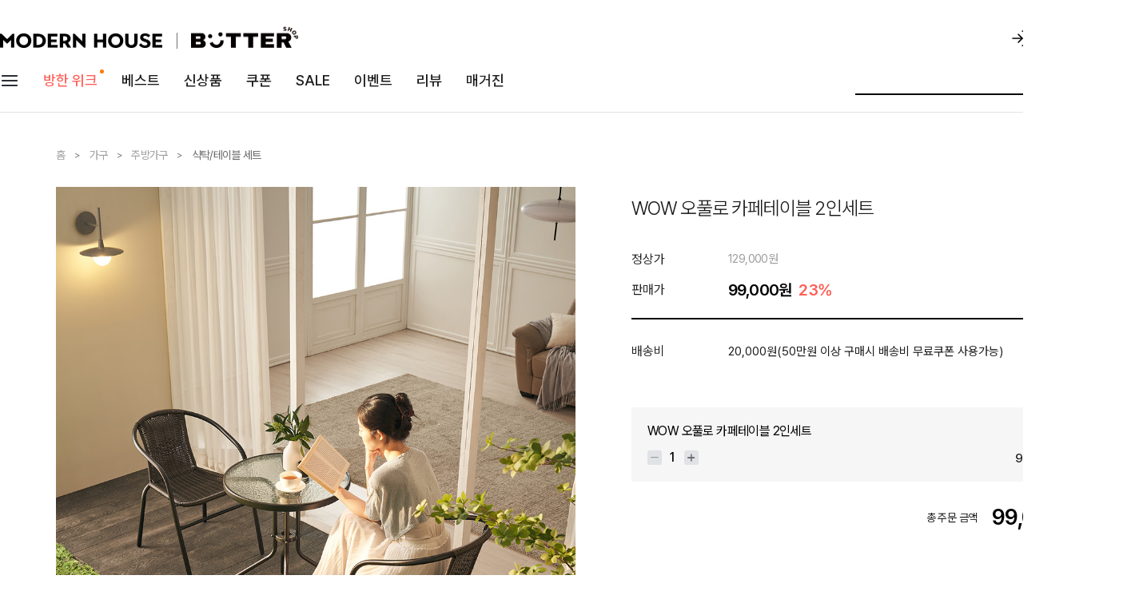

--- FILE ---
content_type: text/html
request_url: https://www.mhmall.co.kr/shop/shopdetail.html?branduid=11889793&search=&xcode=007&mcode=003&scode=002&GfDT=Zmh3Uw%3D%3D
body_size: 47542
content:
<!DOCTYPE html PUBLIC "-//W3C//DTD HTML 4.01//EN" "http://www.w3.org/TR/html4/strict.dtd">
<html>
<head>
<meta http-equiv="CONTENT-TYPE" content="text/html;charset=EUC-KR">
<link rel="shortcut icon" href="/shopimages/mhmall2023/favicon.ico" type="image/x-icon">
<link rel="apple-touch-icon-precomposed" href="/shopimages/mhmall2023/mobile_web_icon.png" />
<meta name="referrer" content="no-referrer-when-downgrade" />
<meta property="og:type" content="website" />
<meta property="og:url" content="https://www.mhmall.co.kr/shop/shopdetail.html?branduid=11889793&search=&xcode=007&mcode=003&scode=002&GfDT=Zmh3Uw%3D%3D" />
<title>[WOW 오풀로 카페테이블 2인세트]</title>
<meta name="naver-site-verification" content="d52dcc953941afc9e35b597ec751ed457e95dfe3" />
<meta name="facebook-domain-verification" content="qz6sjgkzul3itmjlr66lyo6l5zwsa6" />
<meta name="google-site-verification" content="C1vG-6hcY9K4MHQCqrmi36_5CkG9zTbAknJe5Mz2Moc" />

<link type="text/css" rel="stylesheet" href="/shopimages/mhmall2023/template/work/49059/common.css?r=1769054864" /><link rel="preload"  href="https://cdn.jsdelivr.net/gh/orioncactus/pretendard@v1.3.9/packages/pretendard/dist/web/variable/woff2-dynamic-subset/PretendardVariable.subset.12.woff2"  as="font"  type="font/woff2" crossorigin>
<link rel="preload" href="https://cdn.jsdelivr.net/gh/orioncactus/pretendard@v1.3.9/dist/web/variable/pretendardvariable-dynamic-subset.min.css" as="style"crossorigin>
<link rel="preload" as="style" href="/design/mhmall2023/js/swiper.min.css">
<link rel="stylesheet" href="https://cdn.jsdelivr.net/gh/orioncactus/pretendard@v1.3.9/dist/web/variable/pretendardvariable-dynamic-subset.min.css" crossorigin>
<link rel="stylesheet" href="/design/mhmall2023/js/swiper.min.css">



<!--link rel="stylesheet" href="/images/d3/m_01/css/font-awesome.min.css" /-->
<link rel="stylesheet" type="text/css" href="/design/mhmall2023/js/slick.css" />
<link rel="stylesheet" href="/design/mhmall2023/js/xeicon.min.css" />


<!-- Google Tag Manager -->
<script>(function(w,d,s,l,i){w[l]=w[l]||[];w[l].push({'gtm.start':
new Date().getTime(),event:'gtm.js'});var f=d.getElementsByTagName(s)[0],
j=d.createElement(s),dl=l!='dataLayer'?'&l='+l:'';j.async=true;j.src=
'https://www.googletagmanager.com/gtm.js?id='+i+dl;f.parentNode.insertBefore(j,f);
})(window,document,'script','dataLayer','GTM-KVLQ76C');</script>
<!-- End Google Tag Manager -->

<!-- DoYouAd Tracker ver.3.0 Start 삭제 하지 마세요. -->
<script type="text/javascript">
    (function (w, d, s, n, t) {w.dyadData=w.dyadData||[];w.dyTag=function(){dyadData.push(arguments)};n = d.createElement(s);n.type = "text/javascript";n.defer = !0;n.src = "https://cdn.doyouad.com/js/tracker/mh2025.js?v=" + new Date().toDateString().replaceAll(" ","");t = d.getElementsByTagName(s)[0];t.parentNode.insertBefore(n, t);})(window, document, "script");
</script>
<!-- DoYouAd Tracker ver.3.0 End -->

<!-- Groobee -->
<script type="text/javascript">
(function(a,i,u,e,o) {
a[u]=a[u]||function(){(a[u].q=a[u].q||[]).push(arguments)};
})(window, document, "groobee");
groobee("serviceKey", "87667b49cbcb40518cddec102d8b9540");
groobee("siteType", "custom");
</script>
<script charset="utf-8" src=" //static.groobee.io/dist/g2/groobee.init.min.js"></script>
<!-- End of Groobee -->

<!-- ADN Tracker[공통] start -->
<script src="//fin.rainbownine.net/js/across_adn_2.0.1.js" type="text/javascript"></script>
<!-- ADN Tracker[공통] end -->


</head>
<script type="text/javascript" src="//wcs.naver.net/wcslog.js"></script>
<script type="text/javascript">
if (window.wcs) {
    if(!wcs_add) var wcs_add = {};
    wcs_add["wa"] = "s_4e5a9910a1ef";
    wcs.inflow('mhmall.co.kr');
    wcs_do();
}
</script>

<body>
<script type="text/javascript" src="/js/jquery-1.7.2.min.js"></script><script type="text/javascript" src="/js/lazyload.min.js"></script>
<script type="text/javascript">
function getCookiefss(name) {
    lims = document.cookie;
    var index = lims.indexOf(name + "=");
    if (index == -1) {
        return null;
    }
    index = lims.indexOf("=", index) + 1; // first character
    var endstr = lims.indexOf(';', index);
    if (endstr == -1) {
        endstr = lims.length; // last character
    }
    return unescape(lims.substring(index, endstr));
}
</script><script type="text/javascript">
var MOBILE_USE = '';
var DESIGN_VIEW = 'PC';
</script><script type="text/javascript" src="/js/flash.js"></script>
<script type="text/javascript" src="/js/neodesign/rightbanner.js"></script>
<script type="text/javascript" src="/js/bookmark.js"></script>
<style type="text/css">

.MS_search_word { }

#comment_password {
    position: absolute;
    display: none;
    width: 300px;
    border: 2px solid #757575;
    padding: 7px;
    background: #FFF;
    z-index: 6;
}



div.MS_btn_scrap_fb {
color: #666666;
width: 170px;
border: 1px solid #908E8F;
padding: 10px 8px 8px;
position: absolute;
font-size: 8pt;
margin-top: 10px;
letter-spacing: -1px;
background-color: white;
font-family: dotum;
}

</style>

<form name="allbasket" method="post" action="/shop/basket.html">
<input type="hidden" name="totalnum" value="" />
<input type="hidden" name="collbrandcode" />
<input type="hidden" name="xcode" value="007" />
<input type="hidden" name="mcode" value="003" />
<input type="hidden" name="typep" value="X" />
<input type="hidden" name="aramount" />
<input type="hidden" name="arspcode" />
<input type="hidden" name="arspcode2" />
<input type="hidden" name="optionindex" />
<input type="hidden" name="alluid" />
<input type="hidden" name="alloptiontype" />
<input type="hidden" name="aropts" />
<input type="hidden" name="checktype" />
<input type="hidden" name="ordertype" />
<input type="hidden" name="brandcode" value="007003000414" />
<input type="hidden" name="branduid" value="11889793" />
<input type="hidden" name="cart_free" value="" />
<input type="hidden" name="opt_type" value="NO" />
<input type="hidden" name="basket_use" value="Y" />
            <input type="hidden" name="today_release_use" value="N"/>
<input type="hidden" id="giveapresent" name="giveapresent" />

</form>

<!-- 신규파일첨부를 위한 폼 -->
<form name="attachform" method="post">
<input type="hidden" name="code" value="mhmall2023_review2.0" />
<input type="hidden" name="size" value="40960000" />
<input type="hidden" name="maxsize" value="" />
<input type="hidden" name="img_maxwidth" value="300" />
<input type="hidden" name="img_resize" value="Y" />
<input type="hidden" name="servername" value="special493" />
<input type="hidden" name="url" value="www.mhmall.co.kr" />
<input type="hidden" name="org" value="mhmall2023" />
<input type="hidden" name="Btype" value="gallery" />
<input type="hidden" name="form_name" value="re_form" />
</form>

<script type="text/javascript">

var pre_ORBAS = 'A';
var pre_min_amount = '1';
var pre_product_uid = '';
var pre_product_name = '';
var pre_product_price = '';
var pre_option_type = '';
var pre_option_display_type = '';
var pre_optionJsonData = '';
var IS_LOGIN = 'false';
var is_bulk = 'N';
var bulk_arr_info = [];
var pre_min_add_amount = '1';
var pre_max_amount = '100000';

    var is_unify_opt = '1' ? true : false; 
    var pre_baskethidden = 'A';

var ORBAS = 'A';
var is_mobile_use = false;
var template_m_setid = 49060;
var shop_language = 'kor';
var exchange_rate = '';
var is_kakao_pixel_basket = 'Y';
var display_addi_opt_name = '';

var baskethidden = 'A';


        var _is_package_basket = false;
        var _is_send_multi = false;
        var _is_nhn_basket = false;

var min_amount = '1';
var min_add_amount = '1';
var max_amount  = '2147483647';
var product_uid = '11889793';
var product_name = 'WOW 오풀로 카페테이블 2인세트';
var product_price = '99000';
var option_type = 'NO';
var option_display_type = 'EACH';
var option_insert_mode = 'auto';
var is_dummy = true;
var is_exist = false;
var optionJsonData = {basic:{0:{0:{adminuser:'mhmall2023',uid:'11889793',sto_id:'1',opt_ids:'',sto_type:'BASIC',sto_sort:'0',sto_matrix:'0:0',sto_code:'',opt_values:'',sto_price:'0',sto_provide_price:'0',sto_real_stock:'984',sto_unlimit:'N',sto_check:'',sto_stop_use:'Y',sto_stop_stock:'0',sto_stop_send:'N',sto_stop_date:'',sto_safe_use:'N',sto_safe_stock:'0',sto_safe_send:'N',sto_safe_date:'',sto_order_stock:'129',sto_state:'SALE',sto_note:'',sto_smartpickup:'',sto_image:'',sto_detail_image:'',sto_max_use:'N',sto_max:'',sto_min_use:'N',sto_min:'',org_opt_price:'0'}}}};
var view_member_only_price = '';
var IS_LOGIN = 'false';
var option_stock_display = 'NO';
var option_note_display  = 'NO';
var baro_opt = 'Y';
var basketcnt = '0'; 
var is_extra_product = '';
var is_extra_product_custom = '';
var is_prd_group_sale = 'N';
var group_sale_type = '';
var group_sale_value = '';
var group_sale_cut = '';
var quantity_maxlength = '';
var is_bulk = 'N';
var bulk_arr_info = [];
var op_stock_limit_display = 'N';
var op_stock_count_display = 'NULL';
var bigin_use = 'false';
var _set_info_data = {
    'soldout_type' : '',
    'is_opt_restock' : 'N',
    'use_miniq' : ''
}
var is_rental_pay = 'N'; // 렌탈페이 구분변수
var is_vittz = 'N';       // 비츠 특별처리
var use_option_limit = 'N';
var design_view = 'PC';

window.onload = function() {
    set_info_value(_set_info_data); // info 파라미터 추가시 해당함수 사용
}

function show_hide(target, idx, lock, level, code, num1, num2, hitplus, hits_plus, uid) {
    if (level == 'unlogin') {
        alert('해당 게시물은 로그인 하셔야 확인이 가능합니다.');
        return;
    }
    if (level == 'nogroup') {
        alert('해당 게시판을 보실 수 있는 권한이 없습니다.');
        return;
    }
    (function($) {
        $.each($('[id^=' + target + '_block]'), function() {
            if ($(this).attr('id') == (target + '_block' + idx)) {
                if ($(this).css('display') == 'block' || $(this).css('display') == 'table-row') {
                    $(this).css('display', 'none');
                } else {
                    if ($.browser.msie) {
                        if (Math.abs($.browser.version) > 9) {
                            $(this).css('display', 'table-row').focus();
                        } else {
                            $(this).css('display', 'block').focus();
                        }
                    } else {
                        $(this).css('display', (this.nodeName.toLowerCase() == 'tr') ? 'table-row' : 'block').focus();
                    }
                    // 비밀번호가 승인된글은 다시 가져오지 않기 위함
                    if ($(this).find('.' + target + '_content').html().length == 0) {
                        comment_load(target + '_comment', code, num1, num2, idx, hitplus, hits_plus, '', uid);
                    } else {
                        // 비밀번호가 승인된 글 선택시 조회수 증가
                        if (lock == 'Y' && $(this).find('.' + target + '_content').html().indexOf('_chkpasswd') < 0) {
                            lock = 'N';
                        } 
                        // 비밀글 조회수 증가 기능 추가로 comment_load 에서도 조회수 업데이트 함.
                        if (lock != 'Y') update_hits(target, code, num1, num2, idx, hitplus, hits_plus);
                    }

                                    // 스크롤을 해당 글 위치로 이동
                var _offset_top = $('#' + $(this).attr('id')).offset().top;
                $('html, body').animate({ scrollTop: (_offset_top > 100 ? _offset_top - 100 : _offset_top) + 'px' }, 500);
                }
            } else {
                $(this).hide();
                // 비밀번호가 승인된것은 유지 하기 위해 주석처리
                //$('.' + target + '_content').empty();
            }
        });
    })(jQuery);
};


function spam_view() {
    return;
}


// ajax 호출하여 클릭된 게시글의 Hit수를 증가후 증가된 hit수를 보여주도록한다.
// 08. 02. 27 add by jiyun
// 08. 11. 11 스크립트 이름 변경. ward
function update_hits(target, code, num1, num2, idx, hitplus, hits_plus) {
    (function($) {
        $.ajax({
            type: 'GET',
            url: "/shop/update_hits.html",
            dataType: 'html',
            data: {
                'code': code,
                'num1': num1,
                'num2': num2,
                'hitplus': hitplus,
                'hits_plus': hits_plus
            },
            success: function(cnt) {
                $('#' + target + '_showhits' + idx).text(cnt);
                return false;
            }
        });
    })(jQuery);
    return false;
}

// 잠금글을 해당 상품 상세 하단에서 확인 가능하도록 추가함
// 08. 01. 16 add by jysung
function chk_lock(target, code, num1, num2, passwdId, hitplus, hits_plus, uid) {
    (function($) {
        var passwd = $('#' + passwdId);
        if ($(passwd).val().length == 0) {
            alert('글 작성시 입력한 비밀번호를 입력해주세요.');
            $(passwd).focus();
            return false;
        }
        var idx = $('.' + target.replace('_comment', '_content')).index($('#' + passwdId).parents('.' + target.replace('_comment', '_content'))) + 1;
        comment_load(target, code, num1, num2, idx, hitplus, hits_plus, passwd, uid);

    })(jQuery);
    // 08. 11. 11 스크립트 이름 변경 ward
    //new passwd_checker(code, brand, uid, cuid, passwd, id);
}


function comment_load(target, code, num1, num2, idx, hitplus, hits_plus, passwd, uid) {
    (function($) {
        var _param = {
            'target': target,
            'code': code,
            'num1': num1,
            'num2': num2,
            'passwd': ($(passwd).val() || ''),
            'branduid' : uid
        };
        $.ajax({
            type: 'POST',
            url: '/shop/chkpasswd_brandqna.html',
            //dataType: 'json',
            dataType: 'html',
            data: _param,
            success: function(req) {
                if (req === 'FALSE') {
                    alert(' 비밀번호가 틀립니다.');
                    $(passwd).focus();
                } else {
                    // 비밀번호가 승인된것은 유지 하기 위해 주석처리
                    //$('.' + target.replace('_comment', '_content')).empty();
                    $('#' + target.replace('_comment', '_block' + idx)).find('.' + target.replace('_comment', '_content')).html(req);
                    if (req.indexOf('_chkpasswd') < 0) {
                        update_hits(target.replace('_comment', ''), code, num1, num2, idx, hitplus, hits_plus);
                    }
                }
                return false;
            }
        });
    })(jQuery);
}

function key_check(e, target, code, num1, num2, passwdId, hitplus, hits_plus) {
    var e = e || window.event;
    if (escape(e.keyCode) == 13) {
        chk_lock(target, code, num1, num2, passwdId, hitplus, hits_plus);
    }
}

</script>

<link type="text/css" rel="stylesheet" href="/shopimages/mhmall2023/template/work/49059/shopdetail.css?t=202601191059" />
<script src="//developers.kakao.com/sdk/js/kakao.min.js"></script>

<div id="wrap">
            
<link type="text/css" rel="stylesheet" href="/shopimages/mhmall2023/template/work/49059/header.1.css?t=202601150904" />
<script src="//image.makeshop.co.kr/makeshop/d3/basic_simple/js/jquery.bxslider.min.js"></script>
<script src="/design/mhmall2023/js/slick.min.js"></script>
<script src="/design/mhmall2023/js/swiper.min.js"></script>

<!-- ADN Tracker[공통] start -->
<script src="//fin.rainbownine.net/js/across_adn_2.0.1.js" type="text/javascript"></script>
<!-- ADN Tracker[공통] end -->



<!-- 상단 시작 -->
<div id='blk_scroll_wings'><script type='text/javascript' src='/html/shopRbanner.html?param1=1' ></script></div>
<div id='cherrypicker_scroll'></div>

<div id="headerWrap">
        <div id="header" class="headerArea">
        <div class="headerInner">
            <div class="headerTopArea">
                <div class="headerTop">
                    <div class="mallSwitch">
                        <ul>
                            <li><a href="/index.html" class="link linkModern"><img src="/design/mhmall2023/2025_renewal/pc/img/mh_logo.png"></a></li>
                            <li><a href="/index.html?page_id=2" class="link linkButter"><img src="/design/mhmall2023/2025_renewal/pc/img/butter_logo.png"></a></li>
                        </ul>
                    </div>
                    
                                                            <div class="tnbRight">
                        <ul>
                                                        <li><a href="/shop/member.html?type=login"><img src="/design/mhmall2023/2025_renewal/pc/img/log-in.svg" /><span>로그인</span></a></li>
                            <li><a href="/shop/member.html?type=login"  class="linkLogin"><img src="/design/mhmall2023/2025_renewal/pc/img/join.svg" /><span>회원가입</span></a></li>
                                                        <li><a href="/shop/basket.html"><img src="/design/mhmall2023/2025_renewal/pc/img/cart.svg" /><span>장바구니</span><strong><span id="user_basket_quantity" class="user_basket_quantity"></span></strong></a></li>
                            <li><a href="/shop/faq.html"><img src="/design/mhmall2023/2025_renewal/pc/img/cs.svg" /><span>고객센터</span></a></li>
                        </ul>
                    </div>
                </div>
            </div><!-- //headerTop -->
            <div class="headerMenuArea">
                <!-- 전체 카테고리 출력 레이어 시작 -->
                <div class="gnbCategory">
                    <div class="gnb_menu_btn">
                        <div><a href="#;" class="btn_all_menu_open"><img src="/design/mhmall2023/2025_renewal/pc/img/menu_v2.png"></a></div>
                        <div>카테고리</div>
                    </div>
                              
                  <div class="gnb_menu_all">
                    <div class="gnb_cover">
                        <div class="menu-left">
                          <ul>
                                                        <li data-target="menu1" class=" "><a href="/shop/shopbrand.html?type=Y&xcode=028">패브릭</a></li>
                                                        <li data-target="menu2" class=" "><a href="/shop/shopbrand.html?type=Y&xcode=027">주방</a></li>
                                                        <li data-target="menu3" class=" "><a href="/shop/shopbrand.html?type=Y&xcode=029">가구</a></li>
                                                        <li data-target="menu4" class=" "><a href="/shop/shopbrand.html?type=Y&xcode=024">키즈</a></li>
                                                        <li data-target="menu5" class=" "><a href="/shop/shopbrand.html?type=Y&xcode=031">생활용품</a></li>
                                                        <li data-target="menu6" class=" "><a href="/shop/shopbrand.html?type=Y&xcode=030">린넨앤키친</a></li>
                                                        <li data-target="menu7" class=" "><a href="/shop/shopbrand.html?type=Y&xcode=032">홈데코</a></li>
                                                        <li data-target="menu8" class=" "><a href="/shop/shopbrand.html?type=Y&xcode=033">수납/정리</a></li>
                                                        <li data-target="menu9" class=" "><a href="/shop/shopbrand.html?type=Y&xcode=034">가전/여행</a></li>
                                                        <li data-target="menu10" class=" "><a href="/shop/shopbrand.html?type=Y&xcode=035">펫본</a></li>
                                                        <li data-target="menu11" class=" "><a href="/shop/shopbrand.html?type=Y&xcode=049">식품</a></li>
                                                        <li data-target="menu12" class=" "><a href="/shop/shopbrand.html?type=Y&xcode=377">버터샵</a></li>
                                                      </ul>
                        </div>

                        <div class="menu-right">
                          
                                                                              
                          <div class="menu-content" class=" " id="menu1" style="">
                            
                                                        <div class="menu-content-loop">
                                <h4><a href="/shop/shopbrand.html?type=N&xcode=028&mcode=001">침구</a></h4>

                                                                <ul>
                                                                    <li><a href="/shop/shopbrand.html?type=N&xcode=028&mcode=001&scode=001">차렵이불</a></li>
                                                                    <li><a href="/shop/shopbrand.html?type=N&xcode=028&mcode=001&scode=002">누빔/홑이불</a></li>
                                                                    <li><a href="/shop/shopbrand.html?type=N&xcode=028&mcode=001&scode=003">패드/토퍼</a></li>
                                                                    <li><a href="/shop/shopbrand.html?type=N&xcode=028&mcode=001&scode=004">베개</a></li>
                                                                    <li><a href="/shop/shopbrand.html?type=N&xcode=028&mcode=001&scode=008">베개솜</a></li>
                                                                    <li><a href="/shop/shopbrand.html?type=N&xcode=028&mcode=001&scode=005">베개커버</a></li>
                                                                    <li><a href="/shop/shopbrand.html?type=N&xcode=028&mcode=001&scode=007">매트리스커버</a></li>
                                                                    <li><a href="/shop/shopbrand.html?type=N&xcode=028&mcode=001&scode=006">침구세트</a></li>
                                                                
                                </ul>
                                                            </div>
                                                        <div class="menu-content-loop">
                                <h4><a href="/shop/shopbrand.html?type=N&xcode=028&mcode=005">커튼</a></h4>

                                                                <ul>
                                                                    <li><a href="/shop/shopbrand.html?type=N&xcode=028&mcode=005&scode=001">암막커튼</a></li>
                                                                    <li><a href="/shop/shopbrand.html?type=N&xcode=028&mcode=005&scode=003">일반커튼</a></li>
                                                                    <li><a href="/shop/shopbrand.html?type=N&xcode=028&mcode=005&scode=008">레이스/쉬폰커튼</a></li>
                                                                    <li><a href="/shop/shopbrand.html?type=N&xcode=028&mcode=005&scode=005">가리개/바란스커튼</a></li>
                                                                    <li><a href="/shop/shopbrand.html?type=N&xcode=028&mcode=005&scode=002">방한커튼</a></li>
                                                                    <li><a href="/shop/shopbrand.html?type=N&xcode=028&mcode=005&scode=007">커튼봉/부자재</a></li>
                                                                
                                </ul>
                                                            </div>
                                                        <div class="menu-content-loop">
                                <h4><a href="/shop/shopbrand.html?type=N&xcode=028&mcode=002">알러지케어</a></h4>

                                                                <ul>
                                                                    <li><a href="/shop/shopbrand.html?type=N&xcode=028&mcode=002&scode=001">이불</a></li>
                                                                    <li><a href="/shop/shopbrand.html?type=N&xcode=028&mcode=002&scode=002">패드/토퍼</a></li>
                                                                    <li><a href="/shop/shopbrand.html?type=N&xcode=028&mcode=002&scode=003">베개/베개커버</a></li>
                                                                
                                </ul>
                                                            </div>
                                                        <div class="menu-content-loop">
                                <h4><a href="/shop/shopbrand.html?type=N&xcode=028&mcode=006">쿠션/방석/패드</a></h4>

                                                                <ul>
                                                                    <li><a href="/shop/shopbrand.html?type=N&xcode=028&mcode=006&scode=001">쿠션/쿠션커버</a></li>
                                                                    <li><a href="/shop/shopbrand.html?type=N&xcode=028&mcode=006&scode=002">방석/교정방석</a></li>
                                                                    <li><a href="/shop/shopbrand.html?type=N&xcode=028&mcode=006&scode=004">소파패드/커버</a></li>
                                                                
                                </ul>
                                                            </div>
                                                        <div class="menu-content-loop">
                                <h4><a href="/shop/shopbrand.html?type=N&xcode=028&mcode=008">패브릭소품</a></h4>

                                                                <ul>
                                                                    <li><a href="/shop/shopbrand.html?type=N&xcode=028&mcode=008&scode=001">실내화</a></li>
                                                                    <li><a href="/shop/shopbrand.html?type=N&xcode=028&mcode=008&scode=002">홈웨어</a></li>
                                                                    <li><a href="/shop/shopbrand.html?type=N&xcode=028&mcode=008&scode=005">이너웨어</a></li>
                                                                    <li><a href="/shop/shopbrand.html?type=N&xcode=028&mcode=008&scode=006">패션액세서리</a></li>
                                                                    <li><a href="/shop/shopbrand.html?type=N&xcode=028&mcode=008&scode=004">장바구니/가방</a></li>
                                                                    <li><a href="/shop/shopbrand.html?type=N&xcode=028&mcode=008&scode=003">기타소품</a></li>
                                                                
                                </ul>
                                                            </div>
                                                        <div class="menu-content-loop">
                                <h4><a href="/shop/shopbrand.html?type=N&xcode=028&mcode=003">담요/블랭킷</a></h4>

                                                            </div>
                                                        <div class="menu-content-loop">
                                <h4><a href="/shop/shopbrand.html?type=N&xcode=028&mcode=007">러그/매트</a></h4>

                                                            </div>
                                                      </div>
                                                                                                        
                          <div class="menu-content" class=" " id="menu2" style="display:flex">
                            
                                                        <div class="menu-content-loop">
                                <h4><a href="/shop/shopbrand.html?type=N&xcode=027&mcode=001">식기류</a></h4>

                                                                <ul>
                                                                    <li><a href="/shop/shopbrand.html?type=N&xcode=027&mcode=001&scode=001">찬기/접시</a></li>
                                                                    <li><a href="/shop/shopbrand.html?type=N&xcode=027&mcode=001&scode=002">다용도볼</a></li>
                                                                    <li><a href="/shop/shopbrand.html?type=N&xcode=027&mcode=001&scode=003">종지/소스볼</a></li>
                                                                    <li><a href="/shop/shopbrand.html?type=N&xcode=027&mcode=001&scode=004">공기/대접</a></li>
                                                                    <li><a href="/shop/shopbrand.html?type=N&xcode=027&mcode=001&scode=005">나눔접시</a></li>
                                                                    <li><a href="/shop/shopbrand.html?type=N&xcode=027&mcode=001&scode=006">면기</a></li>
                                                                    <li><a href="/shop/shopbrand.html?type=N&xcode=027&mcode=001&scode=008">식판</a></li>
                                                                    <li><a href="/shop/shopbrand.html?type=N&xcode=027&mcode=001&scode=009">식기 세트</a></li>
                                                                
                                </ul>
                                                            </div>
                                                        <div class="menu-content-loop">
                                <h4><a href="/shop/shopbrand.html?type=N&xcode=027&mcode=002">수저/커트러리</a></h4>

                                                                <ul>
                                                                    <li><a href="/shop/shopbrand.html?type=N&xcode=027&mcode=002&scode=001">수저/젓가락</a></li>
                                                                    <li><a href="/shop/shopbrand.html?type=N&xcode=027&mcode=002&scode=002">포크/나이프</a></li>
                                                                    <li><a href="/shop/shopbrand.html?type=N&xcode=027&mcode=002&scode=003">커트러리 세트</a></li>
                                                                    <li><a href="/shop/shopbrand.html?type=N&xcode=027&mcode=002&scode=004">수저받침</a></li>
                                                                
                                </ul>
                                                            </div>
                                                        <div class="menu-content-loop">
                                <h4><a href="/shop/shopbrand.html?type=N&xcode=027&mcode=003">컵/잔</a></h4>

                                                                <ul>
                                                                    <li><a href="/shop/shopbrand.html?type=N&xcode=027&mcode=003&scode=001">머그잔</a></li>
                                                                    <li><a href="/shop/shopbrand.html?type=N&xcode=027&mcode=003&scode=002">컵/유리컵</a></li>
                                                                    <li><a href="/shop/shopbrand.html?type=N&xcode=027&mcode=003&scode=003">술잔/주병</a></li>
                                                                    <li><a href="/shop/shopbrand.html?type=N&xcode=027&mcode=003&scode=004">커피/찻잔</a></li>
                                                                    <li><a href="/shop/shopbrand.html?type=N&xcode=027&mcode=003&scode=005">컵/잔 세트</a></li>
                                                                
                                </ul>
                                                            </div>
                                                        <div class="menu-content-loop">
                                <h4><a href="/shop/shopbrand.html?type=N&xcode=027&mcode=004">보틀/텀블러</a></h4>

                                                                <ul>
                                                                    <li><a href="/shop/shopbrand.html?type=N&xcode=027&mcode=004&scode=001">보온병/텀블러</a></li>
                                                                    <li><a href="/shop/shopbrand.html?type=N&xcode=027&mcode=004&scode=002">물통/물병</a></li>
                                                                    <li><a href="/shop/shopbrand.html?type=N&xcode=027&mcode=004&scode=003">음료 캐리어</a></li>
                                                                
                                </ul>
                                                            </div>
                                                        <div class="menu-content-loop">
                                <h4><a href="/shop/shopbrand.html?type=N&xcode=027&mcode=006">팬/냄비</a></h4>

                                                                <ul>
                                                                    <li><a href="/shop/shopbrand.html?type=N&xcode=027&mcode=006&scode=001">프라이팬/웍</a></li>
                                                                    <li><a href="/shop/shopbrand.html?type=N&xcode=027&mcode=006&scode=002">냄비/솥</a></li>
                                                                    <li><a href="/shop/shopbrand.html?type=N&xcode=027&mcode=006&scode=003">냄비/팬 세트</a></li>
                                                                
                                </ul>
                                                            </div>
                                                        <div class="menu-content-loop">
                                <h4><a href="/shop/shopbrand.html?type=N&xcode=027&mcode=009">보관용기</a></h4>

                                                                <ul>
                                                                    <li><a href="/shop/shopbrand.html?type=N&xcode=027&mcode=009&scode=001">보관/밀폐용기</a></li>
                                                                    <li><a href="/shop/shopbrand.html?type=N&xcode=027&mcode=009&scode=002">브레드박스</a></li>
                                                                    <li><a href="/shop/shopbrand.html?type=N&xcode=027&mcode=009&scode=003">양념/소스병</a></li>
                                                                    <li><a href="/shop/shopbrand.html?type=N&xcode=027&mcode=009&scode=004">도시락</a></li>
                                                                
                                </ul>
                                                            </div>
                                                        <div class="menu-content-loop">
                                <h4><a href="/shop/shopbrand.html?type=N&xcode=027&mcode=008">조리도구</a></h4>

                                                                <ul>
                                                                    <li><a href="/shop/shopbrand.html?type=N&xcode=027&mcode=008&scode=001">칼/가위/필러</a></li>
                                                                    <li><a href="/shop/shopbrand.html?type=N&xcode=027&mcode=008&scode=002">도마</a></li>
                                                                    <li><a href="/shop/shopbrand.html?type=N&xcode=027&mcode=008&scode=003">뒤집개/집게</a></li>
                                                                    <li><a href="/shop/shopbrand.html?type=N&xcode=027&mcode=008&scode=004">주걱/국자</a></li>
                                                                    <li><a href="/shop/shopbrand.html?type=N&xcode=027&mcode=008&scode=005">요리스푼/젓가락</a></li>
                                                                    <li><a href="/shop/shopbrand.html?type=N&xcode=027&mcode=008&scode=006">믹싱볼/채반</a></li>
                                                                    <li><a href="/shop/shopbrand.html?type=N&xcode=027&mcode=008&scode=007">얼음/아이스틀</a></li>
                                                                    <li><a href="/shop/shopbrand.html?type=N&xcode=027&mcode=008&scode=008">조리도구 세트</a></li>
                                                                    <li><a href="/shop/shopbrand.html?type=N&xcode=027&mcode=008&scode=009">기타 조리도구</a></li>
                                                                
                                </ul>
                                                            </div>
                                                        <div class="menu-content-loop">
                                <h4><a href="/shop/shopbrand.html?type=N&xcode=027&mcode=005">테이블소품</a></h4>

                                                                <ul>
                                                                    <li><a href="/shop/shopbrand.html?type=N&xcode=027&mcode=005&scode=001">쟁반/트레이</a></li>
                                                                    <li><a href="/shop/shopbrand.html?type=N&xcode=027&mcode=005&scode=002">서빙보드</a></li>
                                                                    <li><a href="/shop/shopbrand.html?type=N&xcode=027&mcode=005&scode=003">식탁매트</a></li>
                                                                    <li><a href="/shop/shopbrand.html?type=N&xcode=027&mcode=005&scode=004">컵/냄비받침</a></li>
                                                                    <li><a href="/shop/shopbrand.html?type=N&xcode=027&mcode=005&scode=005">냅킨/티타올</a></li>
                                                                    <li><a href="/shop/shopbrand.html?type=N&xcode=027&mcode=005&scode=006">테이블보/러너</a></li>
                                                                
                                </ul>
                                                            </div>
                                                        <div class="menu-content-loop">
                                <h4><a href="/shop/shopbrand.html?type=N&xcode=027&mcode=007">커피/티 용품</a></h4>

                                                                <ul>
                                                                    <li><a href="/shop/shopbrand.html?type=N&xcode=027&mcode=007&scode=001">커피/찻잔</a></li>
                                                                    <li><a href="/shop/shopbrand.html?type=N&xcode=027&mcode=007&scode=002">스푼/머들러</a></li>
                                                                    <li><a href="/shop/shopbrand.html?type=N&xcode=027&mcode=007&scode=003">팟/주전자</a></li>
                                                                    <li><a href="/shop/shopbrand.html?type=N&xcode=027&mcode=007&scode=004">커피/티 용품</a></li>
                                                                    <li><a href="/shop/shopbrand.html?type=N&xcode=027&mcode=007&scode=005">드립/그라인더</a></li>
                                                                
                                </ul>
                                                            </div>
                                                        <div class="menu-content-loop">
                                <h4><a href="/shop/shopbrand.html?type=N&xcode=027&mcode=010">주방수납/정리</a></h4>

                                                                <ul>
                                                                    <li><a href="/shop/shopbrand.html?type=N&xcode=027&mcode=010&scode=001">건조/개수용품</a></li>
                                                                    <li><a href="/shop/shopbrand.html?type=N&xcode=027&mcode=010&scode=002">정리보관대</a></li>
                                                                    <li><a href="/shop/shopbrand.html?type=N&xcode=027&mcode=010&scode=003">주방용품걸이</a></li>
                                                                    <li><a href="/shop/shopbrand.html?type=N&xcode=027&mcode=010&scode=004">냉장고수납</a></li>
                                                                    <li><a href="/shop/shopbrand.html?type=N&xcode=027&mcode=010&scode=005">수저통/홀더</a></li>
                                                                    <li><a href="/shop/shopbrand.html?type=N&xcode=027&mcode=010&scode=006">선반/바스켓</a></li>
                                                                
                                </ul>
                                                            </div>
                                                        <div class="menu-content-loop">
                                <h4><a href="/shop/shopbrand.html?type=N&xcode=027&mcode=011">주방잡화</a></h4>

                                                                <ul>
                                                                    <li><a href="/shop/shopbrand.html?type=N&xcode=027&mcode=011&scode=001">주방장갑/앞치마</a></li>
                                                                    <li><a href="/shop/shopbrand.html?type=N&xcode=027&mcode=011&scode=002">주방매트</a></li>
                                                                    <li><a href="/shop/shopbrand.html?type=N&xcode=027&mcode=011&scode=003">주방청소용품</a></li>
                                                                    <li><a href="/shop/shopbrand.html?type=N&xcode=027&mcode=011&scode=004">기타잡화</a></li>
                                                                    <li><a href="/shop/shopbrand.html?type=N&xcode=027&mcode=011&scode=005">주방일회용품</a></li>
                                                                
                                </ul>
                                                            </div>
                                                      </div>
                                                                                                        
                          <div class="menu-content" class=" " id="menu3" style="">
                            
                                                        <div class="menu-content-loop">
                                <h4><a href="/shop/shopbrand.html?type=N&xcode=029&mcode=004">책상/책장/의자</a></h4>

                                                                <ul>
                                                                    <li><a href="/shop/shopbrand.html?type=N&xcode=029&mcode=004&scode=001">책상/테이블</a></li>
                                                                    <li><a href="/shop/shopbrand.html?type=N&xcode=029&mcode=004&scode=002">책장/선반장</a></li>
                                                                    <li><a href="/shop/shopbrand.html?type=N&xcode=029&mcode=004&scode=003">의자</a></li>
                                                                
                                </ul>
                                                            </div>
                                                        <div class="menu-content-loop">
                                <h4><a href="/shop/shopbrand.html?type=N&xcode=029&mcode=006">서랍/수납/선반</a></h4>

                                                                <ul>
                                                                    <li><a href="/shop/shopbrand.html?type=N&xcode=029&mcode=006&scode=001">서랍/수납장</a></li>
                                                                    <li><a href="/shop/shopbrand.html?type=N&xcode=029&mcode=006&scode=002">선반장</a></li>
                                                                
                                </ul>
                                                            </div>
                                                        <div class="menu-content-loop">
                                <h4><a href="/shop/shopbrand.html?type=N&xcode=029&mcode=007">옷장/행거/거울</a></h4>

                                                                <ul>
                                                                    <li><a href="/shop/shopbrand.html?type=N&xcode=029&mcode=007&scode=001">옷장</a></li>
                                                                    <li><a href="/shop/shopbrand.html?type=N&xcode=029&mcode=007&scode=002">드레스룸</a></li>
                                                                    <li><a href="/shop/shopbrand.html?type=N&xcode=029&mcode=007&scode=003">행거</a></li>
                                                                    <li><a href="/shop/shopbrand.html?type=N&xcode=029&mcode=007&scode=004">거울</a></li>
                                                                
                                </ul>
                                                            </div>
                                                        <div class="menu-content-loop">
                                <h4><a href="/shop/shopbrand.html?type=N&xcode=029&mcode=001">침실가구</a></h4>

                                                                <ul>
                                                                    <li><a href="/shop/shopbrand.html?type=N&xcode=029&mcode=001&scode=001">침대</a></li>
                                                                    <li><a href="/shop/shopbrand.html?type=N&xcode=029&mcode=001&scode=002">매트리스/토퍼</a></li>
                                                                    <li><a href="/shop/shopbrand.html?type=N&xcode=029&mcode=001&scode=003">화장대/스툴</a></li>
                                                                
                                </ul>
                                                            </div>
                                                        <div class="menu-content-loop">
                                <h4><a href="/shop/shopbrand.html?type=N&xcode=029&mcode=002">거실가구</a></h4>

                                                                <ul>
                                                                    <li><a href="/shop/shopbrand.html?type=N&xcode=029&mcode=002&scode=001">소파</a></li>
                                                                    <li><a href="/shop/shopbrand.html?type=N&xcode=029&mcode=002&scode=002">거실장/장식장</a></li>
                                                                    <li><a href="/shop/shopbrand.html?type=N&xcode=029&mcode=002&scode=003">사이드테이블</a></li>
                                                                
                                </ul>
                                                            </div>
                                                        <div class="menu-content-loop">
                                <h4><a href="/shop/shopbrand.html?type=N&xcode=029&mcode=003">주방가구</a></h4>

                                                                <ul>
                                                                    <li><a href="/shop/shopbrand.html?type=N&xcode=029&mcode=003&scode=001">식탁/테이블</a></li>
                                                                    <li><a href="/shop/shopbrand.html?type=N&xcode=029&mcode=003&scode=002">테이블 세트</a></li>
                                                                    <li><a href="/shop/shopbrand.html?type=N&xcode=029&mcode=003&scode=004">식탁의자</a></li>
                                                                    <li><a href="/shop/shopbrand.html?type=N&xcode=029&mcode=003&scode=005">벤치/스툴</a></li>
                                                                    <li><a href="/shop/shopbrand.html?type=N&xcode=029&mcode=003&scode=006">주방수납</a></li>
                                                                
                                </ul>
                                                            </div>
                                                        <div class="menu-content-loop">
                                <h4><a href="/shop/shopbrand.html?type=N&xcode=029&mcode=005">키즈가구</a></h4>

                                                                <ul>
                                                                    <li><a href="/shop/shopbrand.html?type=N&xcode=029&mcode=005&scode=001">책상/책장/의자</a></li>
                                                                    <li><a href="/shop/shopbrand.html?type=N&xcode=029&mcode=005&scode=002">서랍/선반장</a></li>
                                                                    <li><a href="/shop/shopbrand.html?type=N&xcode=029&mcode=005&scode=003">옷장/행거</a></li>
                                                                    <li><a href="/shop/shopbrand.html?type=N&xcode=029&mcode=005&scode=004">소파/테이블</a></li>
                                                                    <li><a href="/shop/shopbrand.html?type=N&xcode=029&mcode=005&scode=005">침대/매트리스</a></li>
                                                                
                                </ul>
                                                            </div>
                                                        <div class="menu-content-loop">
                                <h4><a href="/shop/shopbrand.html?type=N&xcode=029&mcode=008">택배가구</a></h4>

                                                            </div>
                                                        <div class="menu-content-loop">
                                <h4><a href="/shop/shopbrand.html?type=N&xcode=029&mcode=009">무료배송</a></h4>

                                                            </div>
                                                      </div>
                                                                                                        
                          <div class="menu-content" class=" " id="menu4" style="">
                            
                                                        <div class="menu-content-loop">
                                <h4><a href="/shop/shopbrand.html?type=N&xcode=024&mcode=001">키즈플레이</a></h4>

                                                                <ul>
                                                                    <li><a href="/shop/shopbrand.html?type=N&xcode=024&mcode=001&scode=001">인형</a></li>
                                                                    <li><a href="/shop/shopbrand.html?type=N&xcode=024&mcode=001&scode=002">완구</a></li>
                                                                    <li><a href="/shop/shopbrand.html?type=N&xcode=024&mcode=001&scode=003">야외/물놀이용품</a></li>
                                                                    <li><a href="/shop/shopbrand.html?type=N&xcode=024&mcode=001&scode=004">캠핑/피크닉</a></li>
                                                                    <li><a href="/shop/shopbrand.html?type=N&xcode=024&mcode=001&scode=005">샌드토이</a></li>
                                                                
                                </ul>
                                                            </div>
                                                        <div class="menu-content-loop">
                                <h4><a href="/shop/shopbrand.html?type=N&xcode=024&mcode=002">키즈침구</a></h4>

                                                                <ul>
                                                                    <li><a href="/shop/shopbrand.html?type=N&xcode=024&mcode=002&scode=001">알러지케어</a></li>
                                                                    <li><a href="/shop/shopbrand.html?type=N&xcode=024&mcode=002&scode=002">이불/담요</a></li>
                                                                    <li><a href="/shop/shopbrand.html?type=N&xcode=024&mcode=002&scode=003">패드/토퍼</a></li>
                                                                    <li><a href="/shop/shopbrand.html?type=N&xcode=024&mcode=002&scode=004">베개/쿠션</a></li>
                                                                    <li><a href="/shop/shopbrand.html?type=N&xcode=024&mcode=002&scode=005">베개커버</a></li>
                                                                    <li><a href="/shop/shopbrand.html?type=N&xcode=024&mcode=002&scode=006">침구커버</a></li>
                                                                    <li><a href="/shop/shopbrand.html?type=N&xcode=024&mcode=002&scode=007">침구세트</a></li>
                                                                    <li><a href="/shop/shopbrand.html?type=N&xcode=024&mcode=002&scode=008">러그/매트</a></li>
                                                                    <li><a href="/shop/shopbrand.html?type=N&xcode=024&mcode=002&scode=009">커튼</a></li>
                                                                
                                </ul>
                                                            </div>
                                                        <div class="menu-content-loop">
                                <h4><a href="/shop/shopbrand.html?type=N&xcode=024&mcode=003">키즈식기</a></h4>

                                                                <ul>
                                                                    <li><a href="/shop/shopbrand.html?type=N&xcode=024&mcode=003&scode=001">도자기</a></li>
                                                                    <li><a href="/shop/shopbrand.html?type=N&xcode=024&mcode=003&scode=002">뱀부파이버</a></li>
                                                                    <li><a href="/shop/shopbrand.html?type=N&xcode=024&mcode=003&scode=003">스텐/멜라민/실리콘</a></li>
                                                                    <li><a href="/shop/shopbrand.html?type=N&xcode=024&mcode=003&scode=004">수저/포크/젓가락</a></li>
                                                                    <li><a href="/shop/shopbrand.html?type=N&xcode=024&mcode=003&scode=005">물병/텀블러</a></li>
                                                                    <li><a href="/shop/shopbrand.html?type=N&xcode=024&mcode=003&scode=006">식탁매트</a></li>
                                                                    <li><a href="/shop/shopbrand.html?type=N&xcode=024&mcode=003&scode=007">도시락</a></li>
                                                                
                                </ul>
                                                            </div>
                                                        <div class="menu-content-loop">
                                <h4><a href="/shop/shopbrand.html?type=N&xcode=024&mcode=004">키즈욕실</a></h4>

                                                                <ul>
                                                                    <li><a href="/shop/shopbrand.html?type=N&xcode=024&mcode=004&scode=001">욕실화</a></li>
                                                                    <li><a href="/shop/shopbrand.html?type=N&xcode=024&mcode=004&scode=002">세면/바디용품</a></li>
                                                                    <li><a href="/shop/shopbrand.html?type=N&xcode=024&mcode=004&scode=003">아동가운/타올</a></li>
                                                                    <li><a href="/shop/shopbrand.html?type=N&xcode=024&mcode=004&scode=004">욕실매트</a></li>
                                                                    <li><a href="/shop/shopbrand.html?type=N&xcode=024&mcode=004&scode=005">기타용품</a></li>
                                                                
                                </ul>
                                                            </div>
                                                        <div class="menu-content-loop">
                                <h4><a href="/shop/shopbrand.html?type=N&xcode=024&mcode=006">키즈가구</a></h4>

                                                                <ul>
                                                                    <li><a href="/shop/shopbrand.html?type=N&xcode=024&mcode=006&scode=001">책상/책장/의자</a></li>
                                                                    <li><a href="/shop/shopbrand.html?type=N&xcode=024&mcode=006&scode=002">서랍/선반장</a></li>
                                                                    <li><a href="/shop/shopbrand.html?type=N&xcode=024&mcode=006&scode=003">옷장/행거</a></li>
                                                                    <li><a href="/shop/shopbrand.html?type=N&xcode=024&mcode=006&scode=004">소파/테이블</a></li>
                                                                    <li><a href="/shop/shopbrand.html?type=N&xcode=024&mcode=006&scode=005">침대/매트리스</a></li>
                                                                
                                </ul>
                                                            </div>
                                                        <div class="menu-content-loop">
                                <h4><a href="/shop/shopbrand.html?type=N&xcode=024&mcode=005">키즈잡화</a></h4>

                                                                <ul>
                                                                    <li><a href="/shop/shopbrand.html?type=N&xcode=024&mcode=005&scode=002">의류</a></li>
                                                                    <li><a href="/shop/shopbrand.html?type=N&xcode=024&mcode=005&scode=003">패션소품</a></li>
                                                                    <li><a href="/shop/shopbrand.html?type=N&xcode=024&mcode=005&scode=004">기타잡화</a></li>
                                                                
                                </ul>
                                                            </div>
                                                      </div>
                                                                                                        
                          <div class="menu-content" class=" " id="menu5" style="">
                            
                                                        <div class="menu-content-loop">
                                <h4><a href="/shop/shopbrand.html?type=N&xcode=031&mcode=006">타월/가운</a></h4>

                                                                <ul>
                                                                    <li><a href="/shop/shopbrand.html?type=N&xcode=031&mcode=006&scode=001">핸드/바스타월</a></li>
                                                                    <li><a href="/shop/shopbrand.html?type=N&xcode=031&mcode=006&scode=002">샤워타월</a></li>
                                                                    <li><a href="/shop/shopbrand.html?type=N&xcode=031&mcode=006&scode=003">샤워가운</a></li>
                                                                    <li><a href="/shop/shopbrand.html?type=N&xcode=031&mcode=006&scode=004">욕실매트</a></li>
                                                                
                                </ul>
                                                            </div>
                                                        <div class="menu-content-loop">
                                <h4><a href="/shop/shopbrand.html?type=N&xcode=031&mcode=005">욕실용품</a></h4>

                                                                <ul>
                                                                    <li><a href="/shop/shopbrand.html?type=N&xcode=031&mcode=005&scode=001">디스펜서</a></li>
                                                                    <li><a href="/shop/shopbrand.html?type=N&xcode=031&mcode=005&scode=002">수납/선반/홀더</a></li>
                                                                    <li><a href="/shop/shopbrand.html?type=N&xcode=031&mcode=005&scode=004">샤워커튼/봉</a></li>
                                                                    <li><a href="/shop/shopbrand.html?type=N&xcode=031&mcode=005&scode=005">샤워헤드/필터</a></li>
                                                                    <li><a href="/shop/shopbrand.html?type=N&xcode=031&mcode=005&scode=009">욕실화</a></li>
                                                                    <li><a href="/shop/shopbrand.html?type=N&xcode=031&mcode=005&scode=006">기타잡화</a></li>
                                                                
                                </ul>
                                                            </div>
                                                        <div class="menu-content-loop">
                                <h4><a href="/shop/shopbrand.html?type=N&xcode=031&mcode=001">청소용품</a></h4>

                                                                <ul>
                                                                    <li><a href="/shop/shopbrand.html?type=N&xcode=031&mcode=001&scode=001">빗자루/쓰레받기</a></li>
                                                                    <li><a href="/shop/shopbrand.html?type=N&xcode=031&mcode=001&scode=002">걸레/밀대</a></li>
                                                                    <li><a href="/shop/shopbrand.html?type=N&xcode=031&mcode=001&scode=003">먼지제거/클리너</a></li>
                                                                    <li><a href="/shop/shopbrand.html?type=N&xcode=031&mcode=001&scode=004">청소솔/브러쉬</a></li>
                                                                    <li><a href="/shop/shopbrand.html?type=N&xcode=031&mcode=001&scode=008">휴지통/재활용</a></li>
                                                                    <li><a href="/shop/shopbrand.html?type=N&xcode=031&mcode=001&scode=006">기타청소용품</a></li>
                                                                
                                </ul>
                                                            </div>
                                                        <div class="menu-content-loop">
                                <h4><a href="/shop/shopbrand.html?type=N&xcode=031&mcode=003">세탁/건조용품</a></h4>

                                                                <ul>
                                                                    <li><a href="/shop/shopbrand.html?type=N&xcode=031&mcode=003&scode=001">세탁용품</a></li>
                                                                    <li><a href="/shop/shopbrand.html?type=N&xcode=031&mcode=003&scode=002">건조용품/건조대</a></li>
                                                                    <li><a href="/shop/shopbrand.html?type=N&xcode=031&mcode=003&scode=003">바구니/햄퍼</a></li>
                                                                    <li><a href="/shop/shopbrand.html?type=N&xcode=031&mcode=003&scode=004">다림질용품</a></li>
                                                                
                                </ul>
                                                            </div>
                                                        <div class="menu-content-loop">
                                <h4><a href="/shop/shopbrand.html?type=N&xcode=031&mcode=004">바디/위생용품</a></h4>

                                                                <ul>
                                                                    <li><a href="/shop/shopbrand.html?type=N&xcode=031&mcode=004&scode=002">세면/바디용품</a></li>
                                                                    <li><a href="/shop/shopbrand.html?type=N&xcode=031&mcode=004&scode=001">양치용품</a></li>
                                                                    <li><a href="/shop/shopbrand.html?type=N&xcode=031&mcode=004&scode=004">비누/폼</a></li>
                                                                    <li><a href="/shop/shopbrand.html?type=N&xcode=031&mcode=004&scode=003">개인위생용품</a></li>
                                                                    <li><a href="/shop/shopbrand.html?type=N&xcode=031&mcode=004&scode=005">시즌잡화</a></li>
                                                                
                                </ul>
                                                            </div>
                                                        <div class="menu-content-loop">
                                <h4><a href="/shop/shopbrand.html?type=N&xcode=031&mcode=002">우산/우의</a></h4>

                                                                <ul>
                                                                    <li><a href="/shop/shopbrand.html?type=N&xcode=031&mcode=002&scode=001">우산</a></li>
                                                                    <li><a href="/shop/shopbrand.html?type=N&xcode=031&mcode=002&scode=002">우의</a></li>
                                                                
                                </ul>
                                                            </div>
                                                        <div class="menu-content-loop">
                                <h4><a href="/shop/shopbrand.html?type=N&xcode=031&mcode=007">뷰티용품</a></h4>

                                                                <ul>
                                                                    <li><a href="/shop/shopbrand.html?type=N&xcode=031&mcode=007&scode=001">스킨케어</a></li>
                                                                    <li><a href="/shop/shopbrand.html?type=N&xcode=031&mcode=007&scode=004">헤어소품</a></li>
                                                                    <li><a href="/shop/shopbrand.html?type=N&xcode=031&mcode=007&scode=002">리필용기</a></li>
                                                                    <li><a href="/shop/shopbrand.html?type=N&xcode=031&mcode=007&scode=003">뷰티소품</a></li>
                                                                
                                </ul>
                                                            </div>
                                                      </div>
                                                                                                        
                          <div class="menu-content" class=" " id="menu6" style="">
                            
                                                        <div class="menu-content-loop">
                                <h4><a href="/shop/shopbrand.html?type=N&xcode=030&mcode=002">주방</a></h4>

                                                                <ul>
                                                                    <li><a href="/shop/shopbrand.html?type=N&xcode=030&mcode=002&scode=001">식기</a></li>
                                                                    <li><a href="/shop/shopbrand.html?type=N&xcode=030&mcode=002&scode=002">컵/잔</a></li>
                                                                    <li><a href="/shop/shopbrand.html?type=N&xcode=030&mcode=002&scode=003">쟁반/트레이</a></li>
                                                                    <li><a href="/shop/shopbrand.html?type=N&xcode=030&mcode=002&scode=004">팬/냄비</a></li>
                                                                    <li><a href="/shop/shopbrand.html?type=N&xcode=030&mcode=002&scode=005">수저/커트러리</a></li>
                                                                    <li><a href="/shop/shopbrand.html?type=N&xcode=030&mcode=002&scode=006">커피/티 용품</a></li>
                                                                    <li><a href="/shop/shopbrand.html?type=N&xcode=030&mcode=002&scode=007">조리도구</a></li>
                                                                    <li><a href="/shop/shopbrand.html?type=N&xcode=030&mcode=002&scode=008">보온병/텀블러</a></li>
                                                                    <li><a href="/shop/shopbrand.html?type=N&xcode=030&mcode=002&scode=009">주방 세트</a></li>
                                                                
                                </ul>
                                                            </div>
                                                        <div class="menu-content-loop">
                                <h4><a href="/shop/shopbrand.html?type=N&xcode=030&mcode=001">패브릭</a></h4>

                                                                <ul>
                                                                    <li><a href="/shop/shopbrand.html?type=N&xcode=030&mcode=001&scode=001">주방장갑/앞치마</a></li>
                                                                    <li><a href="/shop/shopbrand.html?type=N&xcode=030&mcode=001&scode=002">주방 테이블소품</a></li>
                                                                    <li><a href="/shop/shopbrand.html?type=N&xcode=030&mcode=001&scode=003">쿠션/방석/패드</a></li>
                                                                    <li><a href="/shop/shopbrand.html?type=N&xcode=030&mcode=001&scode=004">커튼</a></li>
                                                                    <li><a href="/shop/shopbrand.html?type=N&xcode=030&mcode=001&scode=005">침구</a></li>
                                                                    <li><a href="/shop/shopbrand.html?type=N&xcode=030&mcode=001&scode=006">매트</a></li>
                                                                    <li><a href="/shop/shopbrand.html?type=N&xcode=030&mcode=001&scode=007">실내화</a></li>
                                                                    <li><a href="/shop/shopbrand.html?type=N&xcode=030&mcode=001&scode=008">가방</a></li>
                                                                    <li><a href="/shop/shopbrand.html?type=N&xcode=030&mcode=001&scode=009">홈웨어</a></li>
                                                                    <li><a href="/shop/shopbrand.html?type=N&xcode=030&mcode=001&scode=010">기타 소품</a></li>
                                                                
                                </ul>
                                                            </div>
                                                        <div class="menu-content-loop">
                                <h4><a href="/shop/shopbrand.html?type=N&xcode=030&mcode=003">리빙데코</a></h4>

                                                                <ul>
                                                                    <li><a href="/shop/shopbrand.html?type=N&xcode=030&mcode=003&scode=001">바구니/바스켓</a></li>
                                                                    <li><a href="/shop/shopbrand.html?type=N&xcode=030&mcode=003&scode=002">홈데코</a></li>
                                                                
                                </ul>
                                                            </div>
                                                      </div>
                                                                                                        
                          <div class="menu-content" class=" " id="menu7" style="">
                            
                                                        <div class="menu-content-loop">
                                <h4><a href="/shop/shopbrand.html?type=N&xcode=032&mcode=001">인테리어 소품</a></h4>

                                                                <ul>
                                                                    <li><a href="/shop/shopbrand.html?type=N&xcode=032&mcode=001&scode=001">시계</a></li>
                                                                    <li><a href="/shop/shopbrand.html?type=N&xcode=032&mcode=001&scode=002">거울</a></li>
                                                                    <li><a href="/shop/shopbrand.html?type=N&xcode=032&mcode=001&scode=003">액자/사진소품</a></li>
                                                                    <li><a href="/shop/shopbrand.html?type=N&xcode=032&mcode=001&scode=004">데코레이션</a></li>
                                                                    <li><a href="/shop/shopbrand.html?type=N&xcode=032&mcode=001&scode=005">테이블 데코</a></li>
                                                                    <li><a href="/shop/shopbrand.html?type=N&xcode=032&mcode=001&scode=007">선물 포장지</a></li>
                                                                
                                </ul>
                                                            </div>
                                                        <div class="menu-content-loop">
                                <h4><a href="/shop/shopbrand.html?type=N&xcode=032&mcode=002">캔들/디퓨져</a></h4>

                                                                <ul>
                                                                    <li><a href="/shop/shopbrand.html?type=N&xcode=032&mcode=002&scode=001">캔들</a></li>
                                                                    <li><a href="/shop/shopbrand.html?type=N&xcode=032&mcode=002&scode=002">캔들홀더/워머</a></li>
                                                                    <li><a href="/shop/shopbrand.html?type=N&xcode=032&mcode=002&scode=003">사쉐/디퓨져</a></li>
                                                                    <li><a href="/shop/shopbrand.html?type=N&xcode=032&mcode=002&scode=004">방향제/룸스프레이</a></li>
                                                                
                                </ul>
                                                            </div>
                                                        <div class="menu-content-loop">
                                <h4><a href="/shop/shopbrand.html?type=N&xcode=032&mcode=003">홈앤가든</a></h4>

                                                                <ul>
                                                                    <li><a href="/shop/shopbrand.html?type=N&xcode=032&mcode=003&scode=001">조화</a></li>
                                                                    <li><a href="/shop/shopbrand.html?type=N&xcode=032&mcode=003&scode=002">화병/화기</a></li>
                                                                    <li><a href="/shop/shopbrand.html?type=N&xcode=032&mcode=003&scode=003">팟/화분/바스켓</a></li>
                                                                    <li><a href="/shop/shopbrand.html?type=N&xcode=032&mcode=003&scode=004">가드닝소품</a></li>
                                                                
                                </ul>
                                                            </div>
                                                      </div>
                                                                                                        
                          <div class="menu-content" class=" " id="menu8" style="">
                            
                                                        <div class="menu-content-loop">
                                <h4><a href="/shop/shopbrand.html?type=N&xcode=033&mcode=002">리빙박스</a></h4>

                                                                <ul>
                                                                    <li><a href="/shop/shopbrand.html?type=N&xcode=033&mcode=002&scode=008">다용도 수납 박스</a></li>
                                                                    <li><a href="/shop/shopbrand.html?type=N&xcode=033&mcode=002&scode=006">책상 정리함</a></li>
                                                                
                                </ul>
                                                            </div>
                                                        <div class="menu-content-loop">
                                <h4><a href="/shop/shopbrand.html?type=N&xcode=033&mcode=001">옷 정리</a></h4>

                                                                <ul>
                                                                    <li><a href="/shop/shopbrand.html?type=N&xcode=033&mcode=001&scode=001">옷걸이/행거</a></li>
                                                                    <li><a href="/shop/shopbrand.html?type=N&xcode=033&mcode=001&scode=002">의류정리함</a></li>
                                                                
                                </ul>
                                                            </div>
                                                        <div class="menu-content-loop">
                                <h4><a href="/shop/shopbrand.html?type=N&xcode=033&mcode=003">아이템정리</a></h4>

                                                                <ul>
                                                                    <li><a href="/shop/shopbrand.html?type=N&xcode=033&mcode=003&scode=006">쥬얼리/화장품 정리</a></li>
                                                                    <li><a href="/shop/shopbrand.html?type=N&xcode=033&mcode=003&scode=005">기타 정리</a></li>
                                                                
                                </ul>
                                                            </div>
                                                        <div class="menu-content-loop">
                                <h4><a href="/shop/shopbrand.html?type=N&xcode=033&mcode=004">선반/트롤리/카트</a></h4>

                                                                <ul>
                                                                    <li><a href="/shop/shopbrand.html?type=N&xcode=033&mcode=004&scode=001">선반</a></li>
                                                                    <li><a href="/shop/shopbrand.html?type=N&xcode=033&mcode=004&scode=002">트롤리</a></li>
                                                                    <li><a href="/shop/shopbrand.html?type=N&xcode=033&mcode=004&scode=003">스툴</a></li>
                                                                
                                </ul>
                                                            </div>
                                                      </div>
                                                                                                        
                          <div class="menu-content" class=" " id="menu9" style="">
                            
                                                        <div class="menu-content-loop">
                                <h4><a href="/shop/shopbrand.html?type=N&xcode=034&mcode=001">가전/디지털</a></h4>

                                                                <ul>
                                                                    <li><a href="/shop/shopbrand.html?type=N&xcode=034&mcode=001&scode=001">생활가전</a></li>
                                                                    <li><a href="/shop/shopbrand.html?type=N&xcode=034&mcode=001&scode=002">조명가전</a></li>
                                                                    <li><a href="/shop/shopbrand.html?type=N&xcode=034&mcode=001&scode=003">주방가전</a></li>
                                                                    <li><a href="/shop/shopbrand.html?type=N&xcode=034&mcode=001&scode=004">미용가전</a></li>
                                                                    <li><a href="/shop/shopbrand.html?type=N&xcode=034&mcode=001&scode=005">계절가전</a></li>
                                                                
                                </ul>
                                                            </div>
                                                        <div class="menu-content-loop">
                                <h4><a href="/shop/shopbrand.html?type=N&xcode=034&mcode=003">여행</a></h4>

                                                                <ul>
                                                                    <li><a href="/shop/shopbrand.html?type=N&xcode=034&mcode=003&scode=001">캐리어/여행백</a></li>
                                                                    <li><a href="/shop/shopbrand.html?type=N&xcode=034&mcode=003&scode=002">여행/캠핑용품</a></li>
                                                                
                                </ul>
                                                            </div>
                                                        <div class="menu-content-loop">
                                <h4><a href="/shop/shopbrand.html?type=N&xcode=034&mcode=004">플레이</a></h4>

                                                            </div>
                                                      </div>
                                                                                                        
                          <div class="menu-content" class=" " id="menu10" style="">
                            
                                                        <div class="menu-content-loop">
                                <h4><a href="/shop/shopbrand.html?type=N&xcode=035&mcode=002">방석/매트</a></h4>

                                                            </div>
                                                        <div class="menu-content-loop">
                                <h4><a href="/shop/shopbrand.html?type=N&xcode=035&mcode=003">장난감</a></h4>

                                                            </div>
                                                        <div class="menu-content-loop">
                                <h4><a href="/shop/shopbrand.html?type=N&xcode=035&mcode=008">식기</a></h4>

                                                            </div>
                                                        <div class="menu-content-loop">
                                <h4><a href="/shop/shopbrand.html?type=N&xcode=035&mcode=004">간식</a></h4>

                                                            </div>
                                                        <div class="menu-content-loop">
                                <h4><a href="/shop/shopbrand.html?type=N&xcode=035&mcode=005">의류</a></h4>

                                                            </div>
                                                        <div class="menu-content-loop">
                                <h4><a href="/shop/shopbrand.html?type=N&xcode=035&mcode=007">위생용품</a></h4>

                                                            </div>
                                                        <div class="menu-content-loop">
                                <h4><a href="/shop/shopbrand.html?type=N&xcode=035&mcode=009">가방</a></h4>

                                                            </div>
                                                      </div>
                                                                                                        
                          <div class="menu-content" class=" " id="menu11" style="">
                            
                                                        <div class="menu-content-loop">
                                <h4><a href="/shop/shopbrand.html?type=N&xcode=049&mcode=001">건강간식</a></h4>

                                                            </div>
                                                        <div class="menu-content-loop">
                                <h4><a href="/shop/shopbrand.html?type=N&xcode=049&mcode=002">달콤간식</a></h4>

                                                            </div>
                                                        <div class="menu-content-loop">
                                <h4><a href="/shop/shopbrand.html?type=N&xcode=049&mcode=003">건강티백</a></h4>

                                                            </div>
                                                      </div>
                                                                                                        
                          <div class="menu-content" class=" " id="menu12" style="">
                            
                                                        <div class="menu-content-loop">
                                <h4><a href="/shop/shopbrand.html?type=N&xcode=377&mcode=001">인형</a></h4>

                                                                <ul>
                                                                    <li><a href="/shop/shopbrand.html?type=N&xcode=377&mcode=001&scode=004">기타ACC</a></li>
                                                                    <li><a href="/shop/shopbrand.html?type=N&xcode=377&mcode=001&scode=003">쿠션/방석</a></li>
                                                                    <li><a href="/shop/shopbrand.html?type=N&xcode=377&mcode=001&scode=001">키링</a></li>
                                                                    <li><a href="/shop/shopbrand.html?type=N&xcode=377&mcode=001&scode=002">인형</a></li>
                                                                
                                </ul>
                                                            </div>
                                                        <div class="menu-content-loop">
                                <h4><a href="/shop/shopbrand.html?type=N&xcode=377&mcode=007">패션</a></h4>

                                                                <ul>
                                                                    <li><a href="/shop/shopbrand.html?type=N&xcode=377&mcode=007&scode=005">슬리퍼</a></li>
                                                                    <li><a href="/shop/shopbrand.html?type=N&xcode=377&mcode=007&scode=004">패션ACC</a></li>
                                                                    <li><a href="/shop/shopbrand.html?type=N&xcode=377&mcode=007&scode=003">파자마</a></li>
                                                                    <li><a href="/shop/shopbrand.html?type=N&xcode=377&mcode=007&scode=002">파우치</a></li>
                                                                    <li><a href="/shop/shopbrand.html?type=N&xcode=377&mcode=007&scode=001">가방</a></li>
                                                                
                                </ul>
                                                            </div>
                                                        <div class="menu-content-loop">
                                <h4><a href="/shop/shopbrand.html?type=N&xcode=377&mcode=004">문구</a></h4>

                                                                <ul>
                                                                    <li><a href="/shop/shopbrand.html?type=N&xcode=377&mcode=004&scode=001">노트</a></li>
                                                                    <li><a href="/shop/shopbrand.html?type=N&xcode=377&mcode=004&scode=002">필기구</a></li>
                                                                    <li><a href="/shop/shopbrand.html?type=N&xcode=377&mcode=004&scode=003">문구 소품</a></li>
                                                                    <li><a href="/shop/shopbrand.html?type=N&xcode=377&mcode=004&scode=004">스티커</a></li>
                                                                
                                </ul>
                                                            </div>
                                                        <div class="menu-content-loop">
                                <h4><a href="/shop/shopbrand.html?type=N&xcode=377&mcode=005">리빙</a></h4>

                                                                <ul>
                                                                    <li><a href="/shop/shopbrand.html?type=N&xcode=377&mcode=005&scode=001">생활리빙</a></li>
                                                                    <li><a href="/shop/shopbrand.html?type=N&xcode=377&mcode=005&scode=002">여행리빙</a></li>
                                                                    <li><a href="/shop/shopbrand.html?type=N&xcode=377&mcode=005&scode=003">키친</a></li>
                                                                    <li><a href="/shop/shopbrand.html?type=N&xcode=377&mcode=005&scode=004">펫용품</a></li>
                                                                
                                </ul>
                                                            </div>
                                                        <div class="menu-content-loop">
                                <h4><a href="/shop/shopbrand.html?type=N&xcode=377&mcode=003">가전</a></h4>

                                                                <ul>
                                                                    <li><a href="/shop/shopbrand.html?type=N&xcode=377&mcode=003&scode=001">소형가전</a></li>
                                                                    <li><a href="/shop/shopbrand.html?type=N&xcode=377&mcode=003&scode=002">모바일ACC</a></li>
                                                                    <li><a href="/shop/shopbrand.html?type=N&xcode=377&mcode=003&scode=003">테크ACC</a></li>
                                                                
                                </ul>
                                                            </div>
                                                        <div class="menu-content-loop">
                                <h4><a href="/shop/shopbrand.html?type=N&xcode=377&mcode=002">파티&플레이</a></h4>

                                                                <ul>
                                                                    <li><a href="/shop/shopbrand.html?type=N&xcode=377&mcode=002&scode=001">크리스마스</a></li>
                                                                    <li><a href="/shop/shopbrand.html?type=N&xcode=377&mcode=002&scode=002">파티</a></li>
                                                                    <li><a href="/shop/shopbrand.html?type=N&xcode=377&mcode=002&scode=003">플레이</a></li>
                                                                
                                </ul>
                                                            </div>
                                                        <div class="menu-content-loop">
                                <h4><a href="/shop/shopbrand.html?type=N&xcode=377&mcode=006">배스&아로마</a></h4>

                                                                <ul>
                                                                    <li><a href="/shop/shopbrand.html?type=N&xcode=377&mcode=006&scode=002">아로마</a></li>
                                                                    <li><a href="/shop/shopbrand.html?type=N&xcode=377&mcode=006&scode=001">바디케어</a></li>
                                                                    <li><a href="/shop/shopbrand.html?type=N&xcode=377&mcode=006&scode=003">욕실용품</a></li>
                                                                    <li><a href="/shop/shopbrand.html?type=N&xcode=377&mcode=006&scode=004">욕실패브릭</a></li>
                                                                
                                </ul>
                                                            </div>
                                                      </div>
                                                                              
                          <!-- 나머지 메뉴 동일 구조 -->
                        </div>
                    </div>
                    <!-- //gnb_menu_all -->
                </div><!-- //gnbCategory -->
                
                <!-- 상단 카테고리 출력 시작 -->
                <div class="sub_menu_box layer_type">
                    <ul class="sub_depth0 sub_menu0">
                        <li class="tit1 point dot"><a href="/shop/shopbrand.html?xcode=184&type=P" class="point">방한 위크</a></li> 
                        <li class="tit2"><a href="/shop/page.html?id=9&cate_type=modern&cate_type=modern&xcode=998&mcode=&type=&scode=&sort=viewcnt&filter_keyword_ids=" class="">베스트</a></li>
                        <li class="tit3"><a href="/shop/page.html?id=10&cate_type=modern&cate_type=modern&xcode=998&mcode=&type=&scode=&sort=regdate&filter_keyword_ids=" class="">신상품</a></li>
                        <li class="tit6"><a href="/shop/coupon_zone.html" class="">쿠폰</a></li>
                        <li class="tit8"><a href="/shop/shopbrand.html?type=N&xcode=036&mcode=004&bannerBot=true" class="">SALE</a></li>  
                        <li class="tit4"><a href="/shop/page.html?id=2">이벤트</a></li>
                        <li class="tit7"><a href="/board/board.html?code=mhmall2023_board1" class="">리뷰</a></li>                               
                        <li class="tit5"><a href="/shop/page.html?id=24" class="">매거진</a></li>        

                    </ul>
                </div>
                <!-- //sub_menu_box -->
                <!-- 상단 카테고리 출력 끝 -->
                
                <div class="searchArea">
                        <div class="search">
                            <form action="/shop/shopbrand.html" method="post" name="search">                                <fieldset>
                                    <legend>상품 검색 폼</legend>
                                    <input name="search" onkeydown="CheckKey_search();" value=""  class="MS_search_word search_auto_completion" />                                    <a href="javascript:prev_search();search_submit();">검색</a>
                                </fieldset>
                            </form>                        </div>
                        <div class="search-auto-complete-list"></div>
                        <div class="recmdKeywordArea">
                            <div class="keywordBox">
                                <dl>
                                    <dt>추천 검색어</dt>
                                    <dd style="margin-top: -7px;">
                                        <ul class="keywordList">
                                            <li><a href="/shop/shopbrand.html?search=&prize1=이불">이불</a></li>
                                            <li><a href="/shop/shopbrand.html?search=&prize1=베개">베개</a></li>
                                            <li><a href="/shop/shopbrand.html?search=&prize1=커튼">커튼</a></li>
                                            <li><a href="/shop/shopbrand.html?search=&prize1=디즈니">디즈니</a></li>
                                            <li><a href="/shop/shopbrand.html?search=&prize1=쿠션">쿠션</a></li>
                                            <li><a href="/shop/shopbrand.html?search=&prize1=발매트">발매트</a></li>
                                            <li><a href="/shop/shopbrand.html?search=&prize1=수건">수건</a></li>
                                            <li><a href="/shop/shopbrand.html?search=&prize1=컵">컵</a></li>
                                            <li><a href="/shop/shopbrand.html?search=&prize1=캐리어">캐리어</a></li>
                                            <li><a href="/shop/shopbrand.html?search=&prize1=의자">의자</a></li>
                                        </ul>
                                    </dd>
                                </dl>
                            </div>
                        </div>
                    </div><!-- //searchArea -->
                    
                    
            </div>
        </div><!-- //headerInner -->
    </div><!-- //headerArea -->
</div><!-- //headerWrap -->
<!-- //상단 시작 -->
</div>
<!--/script_shopping_tab/-->


<!-- CREMA SDK START -->

<!-- CREMA SDK END -->


<!-- Start Script for IFDO ( 회원분석 )-->

<!-- End Script for IFDO -->

<!-- MORE 공통 스크립트 start - 2023.07.05 -->
<script>
var _croID = "60c965c6af02a23633fe017a";
function getMoreRecommend(e,n){"undefined"!=typeof globalCRO?new globalCRO.MoreRecommendData(e,n):
("undefined"==typeof gCroRCData&&(window.gCroRCData=new Array),gCroRCData.push({config:e,callback:n}))}
function createMoreRCView(e){"undefined"!=typeof globalCRO?new globalCRO.MoreRecommendView(e):
("undefined"==typeof gCroRCV&&(window.gCroRCV=new Array),gCroRCV.push({config:e}))}
function mcroPushEvent(n){"undefined"!=typeof globalCRO?globalCRO.sendEvent(n):
("undefined"==typeof gCro&&(window.gCro=new Array),gCro.push(n))}
function _cro_initialize(){window.globalCRO=new MCro,globalCRO.jsInit(_croID)}
</script>
<script async type="text/javascript" src="//cro.myshp.us/resources/common/js/more-common.js"></script>
<!-- MORE 공통 스크립트 end -->

<script type="text/javascript" src="/shopimages/mhmall2023/template/work/49059/header.1.js?t=202601150904"></script>
        <script>
        var modernHead = !0;
        </script>
        <div id="contentWrapper">
        <div id="contentWrap">
            
<link type="text/css" rel="stylesheet" href="/shopimages/mhmall2023/template/work/49059/menu.1.css?t=202601150902" />
 <div class="rightQuick off">
    <ul>
		<li><a href="/shop/mypage.html?mypage_type=mywishlist"><img src="/design/mhmall2023/common/quick_icon04.png" alt="위시리스트" /><strong><span id="user_wish_count_area" class="user_wish_count"></span></strong></a></li>
		<li><a href="/shop/member.html?type=mynewmain"><img src="/design/mhmall2023/common/quick_icon02.png" alt="마이페이지" /></a></li>
		<li class="btn_scroll_top"><a href="#TOP"><img src="/design/mhmall2023/common/quick_icon03.png" alt="상단으로 이동" /></a></li>
	</ul>
</div>            <div id="content">
                <div id="productDetail">
                    <div class="prd-class-hd">
                        <dl class="loc-navi">
                            <dt class="blind">현재 위치</dt>
                            <dd>
                                <a href="/" style="padding-left: 0;">홈</a>
                                 &gt; <a href="/shop/shopbrand.html?xcode=007&type=X&sort=">가구</a>                                 &gt; <a href="/shop/shopbrand.html?xcode=007&type=X&sort=&mcode=003">주방가구</a>                                 &gt; <a href="/shop/shopbrand.html?xcode=007&type=X&sort=&mcode=003&scode=002">식탁/테이블 세트</a>                            </dd>
                        </dl>
                    </div><!-- .prd-class-hd -->
                    <div class="page-body">
                        <div class="thumb-info">
                            <div class="thumb-wrap prdThumbArea">
                                  								
                                  <div class="multiImgArea swiper-container">
                                      <ul class="multiImgSlider swiper-wrapper">
                                          <li class="list swiper-slide">
                                              <span class="imgWrap">
                                                  <img src="//cdn3-aka.makeshop.co.kr/shopimages/mhmall2023/007003000414.jpg?1719564931" class="multiImg" alt="" />
                                              </span>
                                          </li>
                                                                                    <li class="list swiper-slide">
                                              <span class="imgWrap">
                                                  <img src="https://pic.sabangnet.co.kr/product_image6/mw59287/104/104296_7.jpg" class="multiImg" alt="" />
                                              </span>
                                          </li>
                                                                                    <li class="list swiper-slide">
                                              <span class="imgWrap">
                                                  <img src="https://pic.sabangnet.co.kr/product_image6/mw59287/104/104296_8.jpg" class="multiImg" alt="" />
                                              </span>
                                          </li>
                                                                                </ul>
                                      <div class="bullet-pagination swiper-pagination-clickable swiper-pagination-bullets"></div>
                                      <a href="#lyZoom" class="btn_zoom zoom_layer_open btn_open_layer"><img src="/design/mhmall2023/common/icon_zoom.png" /></a>
                                  </div>
                                  <div class="multiImgInfoArea slickInit">	
                                      <li class="list swiper-slide">
                                          <span class="imgWrap">
                                              <img src="//cdn3-aka.makeshop.co.kr/shopimages/mhmall2023/007003000414.jpg?1719564931" class="multiImg" alt="" />
                                          </span>
                                      </li>
                                                                            <li class="thumbPagingList">
                                          <span class="imgWrap">
                                              <img src="https://pic.sabangnet.co.kr/product_image6/mw59287/104/104296_7.jpg" class="multiImg" alt="" />
                                          </span>
                                      </li>
                                                                            <li class="thumbPagingList">
                                          <span class="imgWrap">
                                              <img src="https://pic.sabangnet.co.kr/product_image6/mw59287/104/104296_8.jpg" class="multiImg" alt="" />
                                          </span>
                                      </li>
                                                                        </div>
                                                                  <div class="shareImg off">/shopimages/mhmall2023/0070030004142.jpg?1719564931</div>
                            </div><!-- .thumb-wrap -->
                            <form name="form1" method="post" id="form1" action="/shop/basket.html" onsubmit="return false;">
<input type="hidden" name="brandcode" value="007003000414" />
<input type="hidden" name="branduid" value="11889793" />
<input type="hidden" name="xcode" value="007" />
<input type="hidden" name="mcode" value="003" />
<input type="hidden" name="typep" value="X" />
<input type="hidden" name="ordertype" />
<input type="hidden" name="opts" />
<input type="hidden" name="mode" />
<input type="hidden" name="optioncode" />
<input type="hidden" name="optiontype" />
<input type="hidden" name="optslist" />
<input type="hidden" id="price" name="price" value="99000" />
<input type="hidden" id="disprice" name="disprice" value="" />
<input type="hidden" id="price_wh" name="price_wh" value="99000" />
<input type="hidden" id="disprice_wh" name="disprice_wh" value="" />
<input type="hidden" id="option_type_wh" name="option_type_wh" value="NO" />
<input type="hidden" id="prd_hybrid_min" name="prd_hybrid_min" value="1" />
<input type="hidden" name="MOBILE_USE" value="NO" />
<input type="hidden" name="product_type" id="product_type" value="NORMAL">
<input type="hidden" name="multiopt_direct" value="" />
<input type="hidden" name="collbasket_type" value="A" />
<input type="hidden" name="package_chk_val" value="0" />
<input type="hidden" name="miniq" id="miniq" value="1" />
<input type="hidden" name="maxq" id="maxq" value="2147483647" />
<input type="hidden" name="cart_free" value="" />
<input type="hidden" name="opt_type" value="NO" />
<input type="hidden" name="hybrid_op_price" id="hybrid_op_price" value="" />
<input type="hidden" name="basket_use" id="basket_use" value="Y" />
<input type="hidden" name="page_type" value="shopdetail" />
<input type="hidden" name="wish_action_type" value="" />
<input type="hidden" name="wish_data_type" value="" />
<input type="hidden" name="wish_get_prd_count" value="N" />
<input type="hidden" name="rental_option_type" value="" />
<input type="hidden" name="spcode" /><input type="hidden" name="spcode2" />
            <input type="hidden" name="today_release_use" value="N"/>
<input type="hidden" id="giveapresent" name="giveapresent" />                            <div id="prdInfoArea" class="info prdInfoArea">
                                <div class="prdInfoCnt">
                                                                                                            <div class="tit-prd">
                                        <h3 class="shareTitle">WOW 오풀로 카페테이블 2인세트</h3>
                                        <div class="share_box"> 
                                            <div>
                                                 
                                                <a href="javascript:login_chk_wish('007003000414');" class="btn_cart"><span id="MS_btn_wish" class=""><em class="ico-wish"></em></span></a> 
                                                 


                                                
                                            </div>

                                            <div style="display:none">
                                                <a href="#none" id="snsOpen">sns공유하기</a>
                                                <div class="snsWrap">
                                                  <div class="snsBox">
                                                      <ul class="snsList">
                                                          <li class="sns_ka" id="kakaoShare"><a href="javascript:;"><img src="/design/mhmall2023/common/sns-kakaolink.png" alt="kakaotalk"></a></li>
                                                          <li class="sns_fb"><a href="#" onclick="window.open('/shop/product_scrap_pop.html?type=FB&uid=11889793', 'name1', 'scrollbars=no,resizeable=no');" onmouseover="document.getElementById('FB_btn_over').style.display='block';" onmouseout="document.getElementById('FB_btn_over').style.display='none';"><img border="0" src="//cdn3-aka.makeshop.co.kr/shopimages/mhmall2023/product_scrap_FB.gif?1685088793" /></a>
<div id="FB_btn_over" class="MS_btn_scrap_fb" style="display: none;">
소셜 네트워크인 <span style='color:red'>페이스북</span>에<br />상품정보를 스크랩할 수 있습니다.
</div></li>
                                                          <li><a href=""><img src="/design/mhmall2023/common/sns_icon_url.png" alt="url"  class="clipboardBtn"></a></li>
                                                          <input id="clip_target" type="text" value="" style="position:absolute;top:-9999em;">
                                                      </ul>
                                                  </div>
                                              </div>
                                          </div>
                                        </div>
                                    </div>
                                    
                                    <p class="off" id="orp">129000</p>
                                    <p class="off" id="maxcp">0</p>
                                    <p class="off" id="cpp"></p>
                                    <div class="table-opt">
                                        <table summary="판매가격" class="price_table ">
                                            <caption>상품 옵션</caption>
                                            <colgroup>
                                                <col width="121" />
                                                <col width="*" />
                                            </colgroup>
                                            <tbody>
                                                                                                <tr class="pb-10px hideFixArea">
                                                    <th scope="row"><div class="tb-left">정상가</div></th>
                                                    <td class="price">
                                                        <div class="tb-left">
                                                            <strike>129,000원</strike>
                                                        </div>
                                                    </td>
                                                </tr>
                                                                                                
                                                                                                
                                                                                                
                                                <tr class="hideFixArea cp-area ">
                                                    <th class="pb25" scope="row"><div class="tb-left"> 판매가</div></th>
                                                    <td class="pb25 price sell_price">
                                                        <div class="tb-left">                                                         
                                                                                                                                                                                                <span class=" originP">99,000원</span>
                                                                                                                                                                                        
                                                                    
                                                                                                                        <span class="discount_box "><span id='discount_percent_span'>23</span>%</span>
                                                                                                                        
                                                          
                                                            
                                                                                                                        
                                                                                                                                
                                                                                                                        

                                                                                                                                
                                                                                                                                        
                                                                                                                                                                                                                                                                                                                
                                                                                                                                                                                                                                                                                                                
                                                                                                                                                  
                                                                                                                                   

                                                             
                                                                                                                    </div>
                                                    </td>
                                                </tr>
                                                
                                                
                                               
                                            </tbody>
                                        </table>
                                        
                                        <table summary="판매가격, 적립금, 주문수량, 옵션, 사이즈, 상품조르기, sns">
                                            <caption>상품 옵션</caption>
                                            <colgroup>
                                                <col width="121" />
                                                <col width="*" />
                                            </colgroup>
                                            <tbody>
                                                                                                
                                                                                                                                                        <tr class="hideFixArea" style="display:none !important">
                                                        <td colspan="2">
                                                                                                                                                                                                                                                
                                                                                                                                                                                                                                                
                                                                                                                    </td>
                                                    </tr>
                                                                                                                                                    <tr class="hideFixArea">
                                                    <th scope="row"><div class="tb-left" style="font-size: 16px;">배송비</div></th>
                                                    <td>
                                                        <div class="tb-left deliveryTxt off">
                                                            기본배송비 정책과 별개로 이 상품만 배송비가 20,000원 청구됩니다.                                                        </div>
                                                    </td>
                                                </tr>
                                                                                                                                                                                                                                                
                                                
                                                
                                                                                                
                                                    
                                                                                                                                                                                                                                                                                                                                                                                                                                                                                                                                                                                                        <tr>
                                                        <td colspan="2" style="padding:0;">
                                                            <div class="MK_optAddWrap">
                                                                <div id="MK_innerOptWrap">
                                                                    <div id="MK_innerOptScroll" class="line" style="padding-top:0;">
                                                                        <ul id="MK_innerOpt_01" class="MK_inner-opt-cm"></ul>                                                                        <ul id="MK_innerOpt_02" class="MK_inner-opt-cm"></ul>                                                                    </div>
                                                                    <div id="MK_innerOptTotal">
                                                                        <p class="totalLeft"><span class="MK_txt-total">총 주문 금액</span></p>
                                                                                                                                                <p class="totalRight">
                                                                            <strong class="MK_total" id="MK_p_total"><strong id="MK_p_total" class="MK_total">0</strong>
<input type="hidden" name="xcode" value="007" />
<input type="hidden" name="mcode" value="003" />
<input type="hidden" name="option_type" id="option_type" value="NO" /></strong>
                                                                            <span class="MK_txt-won">원</span>
                                                                        </p>
                                                                         
                                                                    </div>
                                                                    <div id="MK_innerOptPrice">
                                                                        (상품금액 <span id="MK_txt-prd"></span> 원 + 기본옵션 <span id="MK_txt-opt"></span> 원 )
                                                                    </div>

                                                                </div>
                                                            </div>
                                                        </td>
                                                    </tr>
                                                                                                                                                                                                                                                                        <tr>
                                                        <td colspan="2" class="nopd">
                                                            <div class="opt-wrap">
                                                                
                                                                                                                            </div>
                                                        </td>
                                                    </tr>
                                                                                                                                                                                                                                                                                                                            
                                                                                                <!-- //품절 아닐때 옵션 o -->

                                                <tr>
                                                    <td colspan="2" class="area-btn-size-chart off">
                                                                                                                                                            </td>
                                                </tr>

                                                                                                                                                                                            </tbody>
                                        </table>
                                    </div><!-- .table-opt -->
                                    <div class="prd-btns">
                                                                                                                            <div class="btn_choice_box">
                                                                                                <style>
                                                    #productDetail .thumb-info .info .prd-btns .btn_choice_box .btn_cart {margin:0;}
                                                </style>
                                                <a href="javascript:send_multi('', '');" class="btn_cart">장바구니</a>
                                                <a href="javascript:send_multi('', 'baro', '');" class="btn_buy">바로구매</a>
                                            </div>
                                                                                        
                                                                                                                                                                                                                                                                                                                                                                    </div>
                                    
                                    <!-- 이미지 배너 -->
                                                                        <div class="imgBanner">
                                        <div class="innerContainer swiper new_banner_swiper">
                                            <ul class="swiper-wrapper">
                                                                                                <li class="swiper-slide"><a href="https://www.mhmall.co.kr/shop/roulette.html?id=43" target = '_SELF'><img src="//img.makeshop.co.kr/4/43048/202601/0828b2bf77c7b6279ce09cca9c8f1746.jpg" alt="1월 신규가입 이벤트" /></a></li>
                                                                                                <li class="swiper-slide"><a href="https://www.mhmall.co.kr/shop/plan.html?plan_id=587" target = '_SELF'><img src="//img.makeshop.co.kr/4/43048/202601/ab973eb9a256a8b36cafe021b09fd0cb.jpg" alt="방한위크" /></a></li>
                                                                                            </ul>
                                        </div>
                                    </div>
                                                                        <!-- //이미지 배너 -->

                                    <div class="barotalk">

                                    </div>
                                </div><!-- //prdInfoCnt -->
                            </div><!-- .info -->
                            </form>                        </div><!-- .thumb-info -->
                        
                        <div class="groobeeProductWrap off">
                            <div class="titleArea">
                                <h3>함께 많이 본 상품<a href="" class="more off">더보기</a></h3>
                            </div>
                            <div id="groobeeProductLoad"></div>
                        </div>
                        
                        <div id="min_optbest" style="width:1000px; margin:50px auto 50px;"></div> <!--옵션순위-->
                        
                        <!-- IFDO Suggest Script Start (2023-07-03) -->
                        <div id='924c34bb059fe72522e9bd7b28968a2e'>
                        <script>(function() { (_NBSTATISTICS = window._NBSTATISTICS || [] ).push(arguments); })('showStatFrame','924c34bb059fe72522e9bd7b28968a2e'); </script>
                        </div>
                        <!-- IFDO Suggest Script End (2023-07-03) -->
                        
                        
                        <!-- 이 상품과 함께 구매가 많이 되는 상품 -->
                                                <!-- //이 상품과 함께 구매가 많이 되는 상품 -->
                        
                        
                        <div class="prdDetailWrap">
                            <div class="detailHeaderWrap">
                                <div id="prdDetail" class="detailTab detailHeader">
                                    <ul>
                                        <li class="list on"><a href="#prdDetail1">상품 정보</a></li>
                                        <li class="list"><a href="#prdReview">상품 리뷰</a></li>
                                        <li class="list"><a href="#prdQna">상품 문의</a></li>
                                        <li class="list"><a href="#prdDelivery">배송/교환/환불</a></li>
                                    </ul>
                                </div>
                            </div>
                            <div id="prdDetail1"></div>
                            <div class="prd-detail">
                                    <div class="detail-common-info-event">
                                                                                                                                                                                                                                                            
                                                                            </div>  
                                                                    
                            
                                                                
                                                                <div id="videotalk_area"></div><!-- [OPENEDITOR] --><img src="http://image.mhnco.co.kr/product/notice1.jpg"><br> <img src="http://image.mhnco.co.kr/product/notice2.jpg"><br>


<img src="http://image2.mhnco.co.kr/product/cda/opulo_series_top_01.jpg"><br> 
<img src="http://image2.mhnco.co.kr/product/cda/opulo_series_top_02.gif"><br> 
<img src="http://image2.mhnco.co.kr/product/cda/opulo_series_top_03.jpg"><br> 
<img src="http://image2.mhnco.co.kr/product/cda/opulo_series_top_04.jpg"><br> 
<img src="http://image2.mhnco.co.kr/product/cda/opulo_series_top_05.jpg"><br> 

<img src="http://image.mhnco.co.kr/product/cda/OF026SET005_01.jpg"><br> 



<img src="http://image.mhnco.co.kr/product/cda/notice_cda.jpg"><br> 
<img src="http://image.mhnco.co.kr/product/modernhouse.jpg"><br>

<img src="http://image.mhnco.co.kr/product/cda/shipping_info.jpg">
                                                                
                                <!-- e: 상품 일반정보(상품정보제공 고시) -->
                                <!-- 쿠폰 관련 부분 -->
                                                                <!-- 쿠폰관련 부분 끝 -->

                                <!-- 스마트 쿠폰 목록-->
                                                                <!-- 스마트 쿠폰 목록-->

                                                                <!-- 몰티비 플레이어 노출 위치 -->
<div id="malltb_video_player" style="margin-top: 10px; margin-bottom: 10px; text-align: center; display: none;"></div>                                                                
                                <!-- s: 상품 일반정보(상품정보제공 고시) -->
                                                                <div id="detailCommonInfo" class="detail-common-info">
                                        <h3 class="on">상품 정보 고시</h3>
                                        <div class="toggleBox">
                                                                                <div class="commonInfoBox delivery_cont">
                                                                                        <div class="">
                                                <dl>
                                                    <dt>품명</dt>
                                                    <dd>테이블세트</dd>
                                                </dl>
                                            </div>
                                                                                        <div class="">
                                                <dl>
                                                    <dt>KC 인증정보</dt>
                                                    <dd>KC인증 필</dd>
                                                </dl>
                                            </div>
                                                                                        <div class="">
                                                <dl>
                                                    <dt>색상</dt>
                                                    <dd>사진참조</dd>
                                                </dl>
                                            </div>
                                                                                        <div class="">
                                                <dl>
                                                    <dt>구성품</dt>
                                                    <dd>상세페이지 참조</dd>
                                                </dl>
                                            </div>
                                                                                        <div class="">
                                                <dl>
                                                    <dt>주요소재</dt>
                                                    <dd>철제, 강화유리, 라탄</dd>
                                                </dl>
                                            </div>
                                                                                        <div class="slide">
                                                <dl>
                                                    <dt>제조자</dt>
                                                    <dd>(주)엠에이치앤코</dd>
                                                </dl>
                                            </div>
                                                                                        <div class="slide">
                                                <dl>
                                                    <dt>제조국</dt>
                                                    <dd>중국</dd>
                                                </dl>
                                            </div>
                                                                                        <div class="slide">
                                                <dl>
                                                    <dt>크기</dt>
                                                    <dd>테이블 : 595 X 595 X 710(mm), 의자 : 4520 X 550 X 7440(mm)</dd>
                                                </dl>
                                            </div>
                                                                                        <div class="slide">
                                                <dl>
                                                    <dt>재공급 사유 및 하자 부위</dt>
                                                    <dd>N</dd>
                                                </dl>
                                            </div>
                                                                                        <div class="slide">
                                                <dl>
                                                    <dt>배송,설치비용</dt>
                                                    <dd>전문기사 배송/설치비 무료 -전문기사 배송/설치비 2만원, 50만원 이상 구매시 무료</dd>
                                                </dl>
                                            </div>
                                                                                        <div class="slide">
                                                <dl>
                                                    <dt>품질보증기준</dt>
                                                    <dd>품질보증기간은 제품구입 후 1년이며, 제품상태에 따라 유상 A/S가 발생할 수 있습니다.</dd>
                                                </dl>
                                            </div>
                                                                                        <div class="slide">
                                                <dl>
                                                    <dt>A/S 책임자와 전화번호</dt>
                                                    <dd>(주)엠에이치앤코/1899-0811</dd>
                                                </dl>
                                            </div>
                                                                                    </div>
                                                                                <div class="delivery_more_btn">
                                            <button>
                                                <a>필수 표시 정보 더보기</a>
                                            </button>
                                        </div>
                                        </div>
                                </div>
                                
                                <div id="prdReview" class="dividCont"></div>
                                    


                                                                <div class="tit-detail">
                                    <h3 class="fe">REVIEW</h3>
                                                                    </div>
                                <div class="table-slide review-list">
                                    <table summary="번호, 제목, 작성자, 작성일, 조회">
                                        <caption>review 리스트</caption>
                                                                                    <tr class="nbg">
                                                <td colspan="6"><div class="tb-center">등록된 리뷰가 없습니다.</div></td>
                                            </tr>
                                                                                </tbody>
                                    </table>
                                    <div class="list-btm">
                                                                                  
                                    </div>
                                </div><!-- .review-list -->

                                
                                <a name="brandqna_list"></a>                                <div class="tit-detail">
                                    <div id="prdQna" class="dividCont"></div>
                                    <h3>상품 문의 <span class="count">(11)</span></h3>
                                                                         
                                </div>
                                <div class="table-slide qna-list">
                                    <table summary="번호, 제목, 작성자, 작성일, 조회">
                                        <caption>QnA 리스트</caption>
                                                                                <tr class="nbg">
                                            <td colspan="4"><div class="tb-center noneData">등록된 문의가 없습니다.</div></td>
                                        </tr>
                                                                                </tbody>
                                    </table>
                                    <div class="list-btm">
                                          
                                    </div>
                                </div><!-- .qna-list -->
                                
                                <div id="prdDelivery" class="dividCont"></div>
                                     
                                <div id="delivery" class="detail-common-info">
                                    <div class="item_goods_tab_tit">
                                        <h5>배송/교환/반품/AS 관련 유의사항</h5>
                                    </div>
                                    <div class="commonInfoBox" style="display:none">
                                                                                                                                                                                                                                                                                                                                                                                                                <div class="delivery_cont">
                                        <h3>배송</h3>
                                        <div class="admin_msg"><table class="notice" style="width:100%;">
                                            <colgroup>
                                            <col>
                                            <col>
                                            </colgroup>
                                            <tbody>
                                            <tr>
                                            <td class="delivery_tit"><span>배송비</span></td>
                                            <td class="delivery_desc">
                                            <ul>
                                            <li><span>일반 상품 : </span><span>&nbsp;3,000원 (40,000원 이상 구매 시 무료배송)</span></li>
                                            <li><span>택배 가구 : </span><span>&nbsp;3,000원 (40,000원 이상 구매 시 무료배송)</span></li>
                                            <li><span>설치 가구 : </span><span>&nbsp;20,000원 (500,000원 이상 구매 시 무료배송)</span></li>
                                            </ul>
                                            <p class="delivery_add"><span>※ 도서, 산간, 오지 일부지역은 배송비가 추가될 수 있습니다</span></p>
                                            </td>
                                            </tr>
                                            <tr>
                                            <td class="delivery_tit"><span>배송기간</span></td>
                                            <td class="delivery_desc">
                                            <ul>
                                            <li><span>일반 상품 : </span><span>&nbsp;결제 완료 후 영업일 기준 1~3일 이내 출고</span></li>
                                            <li><span>가구 상품 : </span><span>&nbsp;주문 후 해피콜을 통해 정확한 배송일 확인이 가능</span></li>
                                            </ul>
                                            </td>
                                            </tr>
                                            <tr>
                                            <td class="delivery_tit"><span>배송지역</span></td>
                                            <td class="delivery_desc"><span>전국 지역</span></td>
                                            </tr>
                                            </tbody>
                                            </table>
                                        </div>
                                        <div class="slide">
                                            <h3>교환/반품</h3>
                                            <div class="admin_msg">
                                                <table style="width:100%;">
                                                    <colgroup>
                                                    <col>
                                                    <col>
                                                    </colgroup>
                                                    <tbody>
                                                    <tr>
                                                    <td class="exchange_tit"><span>교환/반품<br>접수 안내</span></td>
                                                    <td class="exchange_desc">
                                                    <ul>
                                                    <li><span>임의 반품은 불가하오니 반드시 고객센터나 "교환/반품 신청"을 통해서 신청접수를 하시기 바랍니다.</span></li>
                                                    <li><span>교환/반품은 상품 수령 후 7일 이내에 신청해주셔야 하며 단순 변심에 의한 교환/반품 택배비 고객부담으로 왕복 택배비가 발생합니다.</span></li>
                                                    <li><span>신청/승인 과정 없이 고객님께서 직접 제품을 보내실 경우 택배사에서 추가 배송비를 요구할 수 있습니다.</span></li>
                                                    <li><span>정해진 반품장소가 아닌 곳으로 보내질 경우 수취거부로 인해 왕복 배송비가 부과될 수 있습니다.</span></li>
                                                    <li><span>저단가 상품, 일부 특가 상품은 고객 변심에 의한 교환, 반품은 고객께서 배송비를 부담하셔야 합니다(제품의 하자, 배송오류는 제외)</span></li>
                                                    <li><span>표시광고와 상이하여 상품에 하자가 있는 경우 상품수령 후 3개월 이내, 해당사실을 안(알 수 있었던)날로부터 30일 이내에 교환/반품을 신청을 할 수 있습니다.</span></li>
                                                    <li><span>고객 부주의로 상품이 훼손, 변경된 경우 교환/반품이 불가능 합니다.</span></li>
                                                    </ul>
                                                    </td>
                                                    </tr>
                                                    <tr>
                                                    <td class="exchange_tit"><span>교환/반품<br>불가능한 경우</span></td>
                                                    <td class="exchange_desc">
                                                    <ul>
                                                    <li><span>상품 택(tag)제거 또는 개봉으로 상품 가치 훼손 시에는 상품 수령 후 7일 이내라도 교환 및 반품이 불가능 합니다.</span></li>
                                                    <li><span>고객님의 요청에 따라 주문 제작되어 고객님 외에 사용이 어려운 경우</span></li>
                                                    <li><span>배송된 상품이 설치가 완료된 경우(가전, 가구 등)</span></li>
                                                    <li><span>기타 전자상거래 등에서의 소비자보호에 관한 법률이 정하는 청약철회 제한사유에 해당하는 경우</span></li>
                                                    </ul>
                                                    </td>
                                                    </tr>
                                                    </tbody>
                                                </table>
                                            </div>
                                            <h3>환불</h3>
                                            <div class="admin_msg">
                                                <table style="width:100%;">
                                                    <colgroup>
                                                    <col>
                                                    <col>
                                                    </colgroup>
                                                    <tbody>
                                                    <tr>
                                                    <td class="refund_tit"><span>카드결제</span></td>
                                                    <td class="refund_desc">
                                                    <ul>
                                                    <li><span>결제 당일의 결제 취소는 즉시 취소 승인이 되지만 결제 당일 취소가 아닌 경우에는 영업일 기준 3~5일에서 최대 7일이 소요됩니다.</span></li>
                                                    <li><span>정확한 환불 기간은 카드사별로 상이하므로 해당 카드사에 문의해 주시기 바랍니다.</span></li>
                                                    <li><span>상품 청약철회 가능기간은 상품 수령일로 부터 7일 이내 입니다.</span></li>
                                                    </ul>
                                                    </td>
                                                    </tr>
                                                    <tr>
                                                    <td class="refund_tit"><span>계좌이체<br>/가상계좌</span></td>
                                                    <td class="refund_desc">
                                                    <ul>
                                                    <li><span>영업일 기준 3~4일 정도 소요됩니다. 계좌이체의 경우 환불 시점의 은행사의 사정에 따라 달라질 수 있으니 해당 은행사에 문의해 주시기 바랍니다.</span></li>
                                                    <li><span>상품 청약철회 가능기간은 상품 수령일로 부터 7일 이내 입니다.</span></li>
                                                    </ul>
                                                    </td>
                                                    </tr>
                                                    </tbody>
                                                </table>
                                            </div>
                                            <h3>A/S</h3>
                                            <div class="admin_msg">
                                                <table class="notice" style="width:100%;">
                                                    <colgroup>
                                                    <col>
                                                    <col>
                                                    </colgroup>
                                                    <tbody>
                                                    <tr>
                                                    <td class="as_tit"><span>공급업체</span></td>
                                                    <td class="as_desc"><span>(주)엠에이치앤코</span></td>
                                                    </tr>
                                                    <tr>
                                                    <td class="as_tit"><span>고객센터</span></td>
                                                    <td class="as_desc"><span>1899 - 0811 (월~금 : 09:00 ~ 18:00/토요일, 공휴일 휴무)</span></td>
                                                    </tr>
                                                    </tbody>
                                                </table>
                                                <p class="as_add">소비자 분쟁 해결 기준(공정거래 위원회 고시)에 따라 피해를 보상받을 수 있습니다.</p>
                                            </div>
                                        </div>
                                        <div class="delivery_more_btn">
                                            <button>
                                                <a href="javascript:void(0);">배송/교환/환불 정보 더보기</a>
                                            </button>
                                        </div>
                                    </div>
                                    <!-- //delivery_cont -->                                           
                                                                            </div>
                                </div>                	   
                                                                                                
                                <div class="off">
                                    <div class="delivery_cont">
                                        <h3>배송</h3>
                                        <div class="admin_msg"><table class="notice" style="width:100%;">
                                            <colgroup>
                                            <col width="180">
                                            <col>
                                            </colgroup>
                                            <tbody>
                                            <tr>
                                            <td class="delivery_tit"><span>배송비</span></td>
                                            <td class="delivery_desc">
                                            <ul>
                                            <li><span>일반 상품 : </span><span>&nbsp;3,000원 (40,000원 이상 구매 시 무료배송)</span></li>
                                            <li><span>당일 출고 : </span><span>&nbsp;3,000원 (40,000원 이상 구매 시 무료배송)</span></li>
                                            <li><span>택배 가구 : </span><span>&nbsp;5,000원 (40,000원 이상 구매 시 무료배송)</span></li>
                                            <li><span>설치 가구 : </span><span>&nbsp;20,000원 (500,000원 이상 구매 시 무료배송)</span></li>
                                            </ul>
                                            <p class="delivery_add"><span>※ 도서, 산간, 오지 일부지역은 배송비가 추가될 수 있습니다</span></p>
                                            </td>
                                            </tr>
                                            <tr>
                                            <td class="delivery_tit"><span>배송기간</span></td>
                                            <td class="delivery_desc">
                                            <ul>
                                            <li><span>일반 상품 : </span><span>&nbsp;결제 완료 후 2~3일 이내 출고 <span>(택배사 사정으로 지연될 수 있는 점 양해 부탁드립니다)</span></span></li>
                                            <li><span>당일 출고 : </span><span>&nbsp;16시 이전 결제 시 당일 출고 (택배사 사정으로 지연될 수 있는 점 양해 부탁드립니다)</span></li>
                                            <li><span>가구 상품 : </span><span>&nbsp;주문 후 해피콜을 통해 정확한 배송일 확인이 가능</span></li>
                                            </ul>
                                            </td>
                                            </tr>
                                            <tr>
                                            <td class="delivery_tit"><span>배송지역</span></td>
                                            <td class="delivery_desc"><span>전국 지역</span></td>
                                            </tr>
                                            </tbody>
                                            </table>
                                        </div>
                                        <div class="slide">
                                            <h3>교환/반품</h3>
                                            <div class="admin_msg">
                                                <table style="width:100%;">
                                                    <colgroup>
                                                    <col>
                                                    <col>
                                                    </colgroup>
                                                    <tbody>
                                                    <tr>
                                                    <td class="exchange_tit"><span>교환/반품<br>접수 안내</span></td>
                                                    <td class="exchange_desc">
                                                    <ul>
                                                    <li><span>임의 반품은 불가하오니 반드시 고객센터나 "교환/반품 신청"을 통해서 신청접수를 하시기 바랍니다.</span></li>
                                                    <li><span>교환/반품은 상품 수령 후 7일 이내에 신청해주셔야 하며 단순 변심에 의한 교환/반품 택배비 고객부담으로 왕복 택배비가 발생합니다.</span></li>
                                                    <li><span>신청/승인 과정 없이 고객님께서 직접 제품을 보내실 경우 택배사에서 추가 배송비를 요구할 수 있습니다.</span></li>
                                                    <li><span>정해진 반품장소가 아닌 곳으로 보내질 경우 수취거부로 인해 왕복 배송비가 부과될 수 있습니다.</span></li>
                                                    <li><span>저단가 상품, 일부 특가 상품은 고객 변심에 의한 교환, 반품은 고객께서 배송비를 부담하셔야 합니다(제품의 하자, 배송오류는 제외)</span></li>
                                                    <li><span>표시광고와 상이하여 상품에 하자가 있는 경우 상품수령 후 3개월 이내, 해당사실을 안(알 수 있었던)날로부터 30일 이내에 교환/반품을 신청을 할 수 있습니다.</span></li>
                                                    <li><span>고객 부주의로 상품이 훼손, 변경된 경우 교환/반품이 불가능 합니다.</span></li>
                                                    </ul>
                                                    </td>
                                                    </tr>
                                                    <tr>
                                                    <td class="exchange_tit"><span>교환/반품<br>불가능한 경우</span></td>
                                                    <td class="exchange_desc">
                                                    <ul>
                                                    <li><span>상품 택(tag)제거 또는 개봉으로 상품 가치 훼손 시에는 상품 수령 후 7일 이내라도 교환 및 반품이 불가능 합니다.</span></li>
                                                    <li><span>고객님의 요청에 따라 주문 제작되어 고객님 외에 사용이 어려운 경우</span></li>
                                                    <li><span>배송된 상품이 설치가 완료된 경우(가전, 가구 등)</span></li>
                                                    <li><span>기타 전자상거래 등에서의 소비자보호에 관한 법률이 정하는 청약철회 제한사유에 해당하는 경우</span></li>
                                                    </ul>
                                                    </td>
                                                    </tr>
                                                    </tbody>
                                                </table>
                                            </div>
                                            <h3>환불</h3>
                                            <div class="admin_msg">
                                                <table style="width:100%;">
                                                    <colgroup>
                                                    <col>
                                                    <col>
                                                    </colgroup>
                                                    <tbody>
                                                    <tr>
                                                    <td class="refund_tit"><span>카드결제</span></td>
                                                    <td class="refund_desc">
                                                    <ul>
                                                    <li><span>결제 당일의 결제 취소는 즉시 취소 승인이 되지만 결제 당일 취소가 아닌 경우에는 영업일 기준 3~5일에서 최대 7일이 소요됩니다.</span></li>
                                                    <li><span>정확한 환불 기간은 카드사별로 상이하므로 해당 카드사에 문의해 주시기 바랍니다.</span></li>
                                                    <li><span>상품 청약철회 가능기간은 상품 수령일로 부터 7일 이내 입니다.</span></li>
                                                    </ul>
                                                    </td>
                                                    </tr>
                                                    <tr>
                                                    <td class="refund_tit"><span>계좌이체<br>/가상계좌</span></td>
                                                    <td class="refund_desc">
                                                    <ul>
                                                    <li><span>영업일 기준 3~4일 정도 소요됩니다. 계좌이체의 경우 환불 시점의 은행사의 사정에 따라 달라질 수 있으니 해당 은행사에 문의해 주시기 바랍니다.</span></li>
                                                    <li><span>상품 청약철회 가능기간은 상품 수령일로 부터 7일 이내 입니다.</span></li>
                                                    </ul>
                                                    </td>
                                                    </tr>
                                                    </tbody>
                                                </table>
                                            </div>
                                            <h3>A/S</h3>
                                            <div class="admin_msg">
                                                <table class="notice" style="width:100%;">
                                                    <colgroup>
                                                    <col>
                                                    <col>
                                                    </colgroup>
                                                    <tbody>
                                                    <tr>
                                                    <td class="as_tit"><span>공급업체</span></td>
                                                    <td class="as_desc"><span>(주)엠에이치앤코</span></td>
                                                    </tr>
                                                    <tr>
                                                    <td class="as_tit"><span>고객센터</span></td>
                                                    <td class="as_desc"><span>1899 - 0811 (월~금 : 09:00 ~ 18:00/토요일, 공휴일 휴무)</span></td>
                                                    </tr>
                                                    </tbody>
                                                </table>
                                                <p class="as_add">소비자 분쟁 해결 기준(공정거래 위원회 고시)에 따라 피해를 보상받을 수 있습니다.</p>
                                            </div>
                                        </div>
                                        <div class="delivery_more_btn">
                                            <button>
                                                <a href="javascript:void(0);">배송/교환/환불 정보 더보기</a>
                                            </button>
                                        </div>
                                    </div>
                                    <!-- //delivery_cont -->
                                </div>

                                                            </div><!-- //prd-detail -->
                        </div><!-- //prdDetailWrap -->
                    </div><!-- .page-body -->
                </div><!-- #productDetail -->
            </div><!-- #content -->
        </div><!-- #contentWrap -->
    </div><!-- #contentWrapper-->
    <hr />
    
    
<!-- Start Script for IFDO ( 상품조회 분석 )-->


<!-- End Script for IFDO -->


<!-- MORE 상품상세 수집 및 패널 노출 스크립트 start - 2023.07.05 -->
<script>
	var meta = document.createElement('meta');
	meta.setAttribute('name', 'more_page_type');
	meta.setAttribute('content', 'detail'); 
	document.getElementsByTagName('head')[0].appendChild(meta);
	var meta2 = document.createElement('meta');
	meta2.setAttribute('name', 'more_detail_pid');
	meta2.setAttribute('content', '11889793'); 
	document.getElementsByTagName('head')[0].appendChild(meta2);

	try
	{
		var evt_data = {};
		evt_data.evt = 'view';
		evt_data.p_no = '11889793';
		evt_data.p_name = 'WOW 오풀로 카페테이블 2인세트';
		evt_data.price = (''=='')?'99,000'.replace(/[^0-9.]/g,''):''.replace(/[^0-9.]/g,'');
					evt_data.regular_price = '129,000'.replace(/[^0-9.]/g,'');
				evt_data.thumb = location.protocol + '//' + location.host + '/shopimages/mhmall2023/0070030004142.jpg?1719564931';
		evt_data.cate1 = '가구';
		evt_data.cate2 = '주방가구';
		evt_data.cate3 = '식탁/테이블 세트';
		evt_data.p_url = location.protocol + '//' + location.host + '/shop/shopdetail.html?branduid=' + '11889793';
		evt_data.p_url_m = location.protocol + '//' + location.host + '/m/product.html?branduid=' + '11889793';
					evt_data.soldout = '0';
				mcroPushEvent(evt_data);
	}catch(e){}
</script>
<!-- MORE 상품상세 수집 및 패널 노출 스크립트 end -->

<!-- ga ecommerce script start(opinno) -->
<script>
      window.dataLayer.push({
        'event': 'view_item',
        'ecommerce': {
          'items': [{
            'item_brand': "모던하우스",
            'item_name': evt_data.p_name,
            'item_id': evt_data.p_no,
            'price': Number(evt_data.price),
            'item_category': evt_data.cate1,
            'item_category2': evt_data.cate2,
	    'item_category3': evt_data.cate3
          }]
        }
      });

</script>   
<script>
// Get the add_to_cart button element
const addToCartButton = document.getElementsByClassName('btn_cart')[1];

// Add an event listener to the button
addToCartButton.addEventListener('click', function(event) {
  // Get all the select elements
  const selectElements = document.querySelectorAll('.MK_inner-opt-cm > li');

  // Check if at least one option has a non-null value
  let hasNonEmptyOption = false;
  const selectedOptions = [];
  selectElements.forEach(function(selectElement) {
    if (selectElement.value !== '') {
      hasNonEmptyOption = true;
      selectedOptions.push(selectElement.value);
    }
  });

  // Perform the action based on the condition
  if (hasNonEmptyOption) {

    // Push the data layer event
    dataLayer.push({
      'event': 'add_to_cart',
      'ecommerce': {
        'items': [{
            'item_brand': '모던하우스',
            'item_name': evt_data.p_name,
            'item_id': evt_data.p_no,
	    'quantity': Number(document.querySelector('#MS_amount_basic_0').value),
            'price': Number(evt_data.price),
            'item_category': evt_data.cate1,
            'item_category2': evt_data.cate2,
            'item_category3': evt_data.cate3
        }]
      }
    });

    // Perform additional actions if needed
    console.log('Add to cart clicked after selecting an option with a non-null value');
  } else {
    event.preventDefault();
    console.log('Please select an option with a non-null value before adding to cart');
alert("[선택]의 옵션은 필수선택 항목입니다. 옵션을 반드시 선택하세요.");
  }
});
</script>
 <!-- ga ecommerce script end(opinno) -->
    
    
<link type="text/css" rel="stylesheet" href="/shopimages/mhmall2023/template/work/49059/footer.1.css?t=202601150902" />
<!-- 하단 시작 -->
<div id="footer">
    <div class="footerArea">

        <div class="infoBox">
            <div class="left">
                <div class="linkList">
                    <ul style="margin-bottom: 15px;">
                        <li><a href="https://mhnco.recruiter.co.kr/career/home" target="_blank">회사소개</a></li>
                        <li><a href="https://mhnco.recruiter.co.kr/career/job" target="_blank">인재채용</a></li>
                        <li><a href="/board/board.html?code=mhmall2023_board10">IR</a></li>
                        <li><a href="/board/board.html?code=mhmall2023_board3">공지사항</a></li>
                        <li><a href="/shop/faq.html">FAQ</a></li>
                        <li><a href="/shop/mypage.html?mypage_type=mym2mwrite">1:1 문의</a></li>
                    </ul>
                    <ul>
                        <li><a href="/board/board.html?code=mhmall2023_board4">대량/제휴문의</a></li>
                        <li class="off"><a href="/shop/confirm_login.html?type=myorder">비회원 주문 조회</a></li>
                        <li><a href="javascript:view_join_terms();">이용약관</a></li>
                        <li><a href="/shop/page.html?id=26"><b>개인정보처리방침</b></a></li>
                        <li><a href="/board/board.html?code=mhmall2023_board9">매장찾기</a></li>

                    </ul>
                </div>

                <div class="csBox">
                    <h2>고객센터</h2>
                    <div class="center">
                        <h1>1899-0811</h1>
                        <p>09:00 ~ 18:00</p>
                    </div>
                </div>
            </div>
            
            <div class="right">
                
                <div class="Brandlogo">
                    <a href="/" class="mh"><img src="/design/mhmall2023/2025_renewal/pc/img/mh_logo.png"><span class="bar">l</span></a>
                    <a href="/index.html?page_id=2" class="butter"><img src="/design/mhmall2023/2025_renewal/pc/img/butter_logo.png"><span class="bar off">l</span></a>
                    <a href="" class="kids off"><img src="/design/mhmall2023/2025_renewal/pc/img/kids_logo.png"></a>
                </div>
                <div class="companyInfo">
                    <h4>MH&amp;Co.</h4>
                    <p>대표이사 : 주종의&nbsp;&nbsp;&nbsp;&nbsp;주소 : 서울특별시 구로구 경인로 662 (디큐브시티) 14층&nbsp;&nbsp;사업자등록번호 : 821-87-00617<br/>
                      통신판매업번호 : 2017-서울구로-1368&nbsp;&nbsp;&nbsp;개인정보책임자 : 권오철&nbsp;&nbsp;&nbsp;운영시간 : 평일 09:00 ~ 18:00 (주말·공휴일 휴무)</p>
                <p class="copyright">copyright.mhmall.co.kr. All rights reserved.</p>
            </div>
        </div>
        
    </div>
</div>

<div id="mask"></div>
<!-- //하단 끝 -->
<!-- CREMA SDK START -->
<!-- cre.ma / Device Detection / 스크립트를 수정할 경우 연락주세요 (support@cre.ma) / 2023-06-15 12:01:29 +0900 -->
<script src="//cdn.jsdelivr.net/npm/mobile-detect@1.4.5/mobile-detect.min.js"></script>
<!-- cre.ma / 공통 스크립트(init.js) / 스크립트를 수정할 경우 연락주세요 (support@cre.ma) / 2023-06-15 12:01:29 +0900 -->
<script>
  var md = new MobileDetect(window.navigator.userAgent);
  var crema_url = '//widgets.cre.ma/mhmall.co.kr/init.js';
  if (md.mobile()) crema_url = '//widgets.cre.ma/mhmall.co.kr/mobile/init.js';
  (function(i, s, o, g, r, a, m) {
    if (s.getElementById(g)) {
      return
    };
    a = s.createElement(o), m = s.getElementsByTagName(o)[0];
    a.id = g;
    a.async = 1;
    a.src = r;
    m.parentNode.insertBefore(a, m)
  })(window, document, 'script', 'crema-jssdk', crema_url);
</script>

<!-- CREMA SDK END -->



<!-- Start Script for IFDO -->

<!-- End Script for IFDO -->

<!-- Enliple Tracker Start -->
<script defer async src="https://cdn.megadata.co.kr/dist/prod/v2/mtm.js?adverId=modernhouse&device=W"></script>
<!-- Enliple Tracker End -->

<!-- 다찾다 검색 파인더 -->
<!-- 다찾다 검색 파인더 -->

<!-- ADN Tracker[방문자] start -->
<script type="text/javascript">
window.addEventListener('load', function() {
    var across_adn_contain = new fn_across_adn_contain();
    var across_adn_param = [];
    across_adn_param = {"ut":"Home","ui":"109482"};
    across_adn_contain.init(across_adn_param);
});
</script>
<!-- ADN Tracker[방문자] end -->
    <!-- sizeChart Layer start -->
    <div id="sizeChart" class="size-chart-box">
        <div class="btn-close-box"><a href="javascript:;" class="btn-close-layer"><span>X</span></a></div>
        <h4>Item size chart 사이즈 기준표</h4>
        <div class="size-chart-cont">
                    <table>
                <colgroup><col style="width:200px;" /></colgroup>
                                    </table>
                    <p>※ 상품사이즈 치수는 재는 방법과 위치에 따라 1~3cm 오차가 있을 수 있습니다.</p>
        </div>
    </div>
    <!-- sizeChart Layer end -->
    
    <!-- 레이어 팝업 -->
    <div id="lyZoom" class="layer_wrap zoom_layer">
        <div class="layer_wrap_cont">
            <div class="ly_tit">
                <h4>이미지 확대보기<span>WOW 오풀로 카페테이블 2인세트</span></h4>
            </div>
            <div class="ly_cont">
                <div class="thumb-wrap prdThumbArea">
                      								
                      <div class="multiImgArea swiper-container">
                          <ul class="multiImgLySlider swiper-wrapper">
                              <li class="list swiper-slide">
                                  <span class="imgWrap">
                                      <img src="//cdn3-aka.makeshop.co.kr/shopimages/mhmall2023/007003000414.jpg?1719564931" class="multiImg" alt="" />
                                  </span>
                              </li>
                                                            <li class="list swiper-slide">
                                  <span class="imgWrap">
                                      <img src="https://pic.sabangnet.co.kr/product_image6/mw59287/104/104296_7.jpg" class="multiImg" alt="" />
                                  </span>
                              </li>
                                                            <li class="list swiper-slide">
                                  <span class="imgWrap">
                                      <img src="https://pic.sabangnet.co.kr/product_image6/mw59287/104/104296_8.jpg" class="multiImg" alt="" />
                                  </span>
                              </li>
                                                        </ul>
                          <div class="bullet-pagination swiper-pagination-clickable swiper-pagination-bullets"></div>
                      </div>
                      <div class="multiImgLyInfoWrap">
                          <div class="multiImgLyInfoArea slickInit">	
                              <li class="list swiper-slide">
                                  <span class="imgWrap">
                                      <img src="//cdn3-aka.makeshop.co.kr/shopimages/mhmall2023/007003000414.jpg?1719564931" class="multiImg" alt="" />
                                  </span>
                              </li>
                                                            <li class="thumbPagingList">
                                  <span class="imgWrap">
                                      <img src="https://pic.sabangnet.co.kr/product_image6/mw59287/104/104296_7.jpg" class="multiImg" alt="" />
                                  </span>
                              </li>
                                                            <li class="thumbPagingList">
                                  <span class="imgWrap">
                                      <img src="https://pic.sabangnet.co.kr/product_image6/mw59287/104/104296_8.jpg" class="multiImg" alt="" />
                                  </span>
                              </li>
                                                        </div>
                      </div>
                      
                </div><!-- .thumb-wrap -->
            </div>
            <!-- //ly_cont -->
            <a href="#close" class="ly_close layer_close"><img src="/design/mhmall2023/common/btn_layer_close.png" alt="닫기"></a>
        </div>
        <!-- //layer_wrap_cont -->
    </div>

</div><!-- #wrap -->

<script>
groobee("VG", {
    goods : [
        {
            name: "WOW 오풀로 카페테이블 2인세트",
            code: "11889793",
            amt: 99000,
            prc: 129000,
            salePrc: 99000,
            status : "", // 품절이거나 상품이 판매상태가 아닐 경우 "SS"
            img: "//cdn3-aka.makeshop.co.kr/shopimages/mhmall2023/007003000414.jpg?1719564931",
            cat: "C007003002",
            cateNm: "식탁/테이블 세트",
            catL: "C007",
            cateLNm: "가구",
            catM: "C007003",
            cateMNm: "주방가구",
            catS: "C007003002",
            cateSNm: "식탁/테이블 세트",
            catD: "",
            cateDNm: "",
            brand: "A",
            brandNm: "모던하우스",
            plan: ""
        }
    ]
});

let tryCnt = 0;

let _timer = setInterval(()=> {

// 3회 넘어갈시 중지
if(tryCnt==3){
    clearInterval(_timer);
    return;
}
tryCnt++;

// function 존재시에만 실행
if(groobee.getGroobeeRecommend && typeof groobee.getGroobeeRecommend == 'function') {
    groobee.getGroobeeRecommendAsync("RE71b2328ab1424afd951d22debc1306e4").then(data => { 
        
        const prdFilterList = data.goodsList.filter((data) => {
          if(data.bCd === 'A') return true;
        })
        
        //console.log(data);
        //console.log(prdFilterList);

        if ( prdFilterList.length > 0 ) {
        
            var _ = jQuery,
                _dataHtml = '',
                groobeeObj,
                groobeeObj2;

            groobeeObj = {
                algorithmCd : data.algorithmCd,
                campaignKey : data.campaignKey,
                campaignTypeCd : "RE",
                goods: []
            };

            groobeeObj2 = {
                algorithmCd : data.algorithmCd,
                campaignKey : data.campaignKey,
                campaignTypeCd : "RE",
                goods: []
            };

            _dataHtml = '<div class="productWrap groobeePrd"><div class="item-wrap groobeePrdSlider">';

                    for ( var i = 0; i < data.goodsList.length; i += 1 ) {

                        var iTar = data.goodsList[i],
                            goodsPrc = iTar.goodsPrc,
                            goodsPrcVal = goodsPrc.toString().replace(/\B(?=(\d{3})+(?!\d))/g, ","),
                            goodsSalePrc = iTar.goodsSalePrc,
                            goodsSalePrcVal = goodsSalePrc.toString().replace(/\B(?=(\d{3})+(?!\d))/g, ","),
                            goodsDiscount = Math.floor(100 - ( data.goodsList[i].goodsSalePrc * 100 / data.goodsList[i].goodsPrc));

                        if ( iTar.bCd === "A" ) {

                            _dataHtml += '<div>';  
                                _dataHtml += '<dl class="item-list" data-goodscd="'+ data.goodsList[i].goodsCd +'">';  
                                    _dataHtml += '<dt class="thumb"><a href="/shop/shopdetail.html?branduid='+ data.goodsList[i].goodsCd +'"><img class="MS_prod_img_m" src="'+ data.goodsList[i].goodsImg +'" alt="상품이미지"></a></dt>';
                                    _dataHtml += '<dd class="prd-info">';
                                        _dataHtml += '<ul>';
                                            _dataHtml += '<li class="prd-name"><a href="/shop/shopdetail.html?branduid='+ data.goodsList[i].goodsCd +'">'+ data.goodsList[i].goodsNm +'</a></li>';
                                            _dataHtml += '<li class="prd-price">';
                                                _dataHtml += '<div class="priceArea">';
                                                    if ( data.goodsList[i].goodsSalePrc != data.goodsList[i].goodsPrc ) {
                                                        _dataHtml += '<span class="discount_box gpdp"><span>'+ goodsDiscount +'</span>%</span>';
                                                    }
                                                    _dataHtml += '<span class="price priceWon">'+ goodsSalePrcVal +'</span>';  
                                                    if ( data.goodsList[i].goodsSalePrc != data.goodsList[i].goodsPrc ) {
                                                        _dataHtml += '<strike class="priceWon off">'+ goodsPrcVal +'</strike>';  
                                                    }
                                                _dataHtml += '</div>';
                                                _dataHtml += '<p class="prd-wish"><a href="javascript:mk_prd_wish_toggle('+ data.goodsList[i].goodsCd +', false);"><span class="my-wish-list" data-uid="'+ data.goodsList[i].goodsCd +'" data-viewtype="block"><img src="/design/mhmall2023/2025_renewal/pc/img/wish_in.png" class="wishOn"><img src="/design/mhmall2023/2025_renewal/pc/img/wish.png" class="wishOff"></a></p>';
                                             _dataHtml += '</li>';
                                        _dataHtml += '</ul>';
                                    _dataHtml += '</dd>';
                                _dataHtml += '</dl>';
                            _dataHtml += '</div>';

                        }

                        groobeeObj.goods.push({goodsCd: iTar.goodsCd,});
                    }
                _dataHtml += '</div>';
                _dataHtml += '<div class="slickArrowBtn">';
                    _dataHtml += '<button class="groobeeSlickPrev slick-arrow">이전</button>';
                    _dataHtml += '<button class="groobeeSlickNext slick-arrow">다음</button>';
                _dataHtml += '</div>';
            _dataHtml += '</div>';

            _('#groobeeProductLoad').html(_dataHtml);
            _('.groobeeProductWrap').removeClass('off');

            _('.groobeePrdSlider').not(".slick-initialized").slick({
                /*setPosition: 0,
                infinite: false,
                autoplay: false,
                autoplaySpeed: 4000,
                slidesToShow: 5.3,
                slidesToScroll: 1,
                
                //centerMode: true,
                //centerPadding: '0',
                prevArrow: _(".groobeeSlickPrev"),
                nextArrow: _(".groobeeSlickNext"),
            });

            groobee.send("DI", groobeeObj);

            _('.groobeePrd').find('.item-list').on('click', function(){
                var _thisGoodsCd = _(this).data('goodscd');
                groobeeObj2.goods.push({goodsCd: _thisGoodsCd});
                groobee.send("CL", groobeeObj2);
            });
        }
    });
    clearInterval(_timer);
}}, 1000);
</script>

<!-- ADN Tracker[상품] start -->
<script type="text/javascript">
window.addEventListener('load', function() {
    var across_adn_item_contain = new fn_across_adn_contain();
    var across_adn_item_param = [];
    across_adn_item_param = {"ut":"Item","ui":"109482", "items":{"i":"11889793","s":"WOW 오풀로 카페테이블 2인세트"},"mall":"makeshop"};
    across_adn_item_contain.init(across_adn_item_param);
});    
</script>
<!-- ADN Tracker[상품] end -->

<script type="text/javascript" src="/shopimages/mhmall2023/template/work/49059/shopdetail.js?t=202601191059"></script>

<link type="text/css" rel="stylesheet" href="/css/shopdetail.css"/>
<link type="text/css" rel="stylesheet" href="/css/datepicker.min.css"/>

<iframe id="loginiframe" name="loginiframe" style="display: none;" frameborder="no" scrolling="no"></iframe>

<div id='MK_basketpage' name='MK_basketpage' style='position:absolute; visibility: hidden;'></div>

<div id="comment_password">
    <form method="post" onsubmit="comment_password_submit(); return false;" style="height: 20px; margin: 0; padding: 0;" autocomplete="off" >
    <input type="hidden" id="pw_num" name="pw_num" value="" />
    <input type="hidden" id="pw_mode" name="pw_mode" value="" />
    <span style="font-weight: bold;">비밀번호</span>
    <input type="password" id="input_passwd" name="input_passwd" size="25" value="" style="vertical-align: middle;" />
    <img src="/board/images/btn_ok.gif" alt="확인" onclick="comment_password_submit();" style="border: 0px; cursor: pointer; vertical-align: middle;" />
    <img src="/board/images/btn_close.gif" alt="닫기" onclick="comment_password_close();" style="border: 0px; cursor: pointer; position: absolute; top: 5px; right: 5px;" />
    </form>
</div><form id="frm_get_secret_comment" name="frm_get_secret_comment" method="post">
<input type="hidden" name="code" value="" />
<input type="hidden" name="num1" value="" />
<input type="hidden" name="num2" value="" />
<input type="hidden" name="mode" value="" />
<input type="text" name="___DUMMY___" readonly disabled style="display:none;" />
</form>

        <form action="/shop/shopbrand.html" method="post" name="hashtagform">
                <input type="hidden" name="search" value="">
                <input type="hidden" name="search_ref" value="hashtag">
        </form>

<div id="detailpage" name="detailpage" style="position: absolute; visibility: hidden;"></div>

    <script src="/js/wishlist.js?v=1762905611"></script>
    <script>
        window.addEventListener('load', function() {
            var makeshop_wishlist = new makeshopWishlist();
            makeshop_wishlist.init();
            makeshop_wishlist.observer();
        });
    </script>

<script type="text/javascript" src="/js/neodesign/detailpage.js?ver=1764115218"></script>
<script type="text/javascript" src="/js/jquery.add_composition.js?v=0110"></script>
<script type="text/javascript" src="/js/neodesign/basket_send.js?ver=1762905611"></script>
<script type="text/javascript" src="/js/neodesign/product_list.js?ver=1763510415"></script>
<script type="text/javascript" src="/js/review_report.js"></script>
<script type="text/javascript" src="/js/jquery.language.js"></script>
<script type="text/javascript" src="/js/jquery.multi_option.js?ver=1762905611"></script>
<script type="text/javascript" src="/js/datepicker.js"></script>
<script type="text/javascript" src="/js/datepicker2.ko.js"></script>
<script type="text/javascript" src="/js/lib.js"></script>

<script type="text/javascript">

        (function ($) {
            $.ajax({
                type: 'POST',
                dataType: 'json',
                url: '/html/user_basket_quantity.html',
                data :{ 'IS_UNIFY_OPT': "true" }, 
                success: function(res) {                                                                                        
                    var _user_basket_quantity = res.user_basket_quantity || 0;
                    $('.user_basket_quantity').html(_user_basket_quantity); 
                },
                error : function(error) {
                    var _user_basket_quantity = 0;
                    $('.user_basket_quantity').html(_user_basket_quantity); 
                }
            });
        })(jQuery);

        var _mk_coupon_donw_ing = false;
        function MK_coupon_down(couponnum) {
            if (_mk_coupon_donw_ing === true) {
                return false;
            }
            _mk_coupon_donw_ing = true;
            var is_mobile = false;
            var url = is_mobile == true ? '/m/smart_coupon.action.html' : '/shop/smart_coupon.action.html';
            jQuery.ajax({
                type: 'POST',
                dataType: 'json',
                url: url,
                data: {
                    'action_type' : 'down_coupon',
                    'down_page' : 'TAG',
                    'couponnum': couponnum,
                    'rand':Math.random()
                },
                success: function(req) {
                    if (req.success === true) {
                        // 다운 성공
                    } else {
                        // 비회원
                        if (req.error_code && req.error_code == 'login') {
                            var login_url = is_mobile == true ? '/m/login.html?return_url='+location.pathname+location.search :'/shop/member.html?type=login&return_url='+location.pathname+location.search;
                            if (confirm("쿠폰 다운로드는 로그인 후 가능합니다.\n로그인 하시겠습니까?")) {                                document.location.href = login_url;                                 }
                            _mk_coupon_donw_ing = false;
                            return false;
                        }
                    }
                    if (req.msg && req.msg.length > 0) {
                        _mk_coupon_donw_ing = false;
                        alert(req.msg);
                    }
                }
            });
        }

            // 배너번호, 노출순서
            function add_prd_more(mc_type, cp_type, page_id) {
                // cb_mc_type : 초기값 0 / 이전 더보기 진행 배너번호
                // cb_cp_type : 초기값 0 / 이전 더보기 진행 배너번호
                if ((cb_mc_type != 0 && mc_type != cb_mc_type) || (cb_cp_type != 0 && cp_type != cb_cp_type)) {
                    // 더보기 1번이라도 진행 & 현재 더보기 배너번호와 이전 더보기 배너번호 다르면
                    // 더보기 제한변수(cb_limit) 1로 초기화
                    cb_limit = 1;
                }
                jQuery.ajax({
                    url : '/shop/common_banner.ajax.html',
                    type : 'POST',
                    dataType : 'json',
                    async : false,
                    data: {
                        'type' : "PRD_MORE",
                        'page_id' : page_id,
                        'mc_type' : mc_type,
                        'cp_type' : cp_type,
                        'sub_type' : 'block_common_banner_'+mc_type,
                        'limit' : cb_limit,
                    },
                    success : function(res) {
                        // 6개 미만 또는 없을 때
                        if (res.code != '006') {
                            // 더보기 버튼 숨기기
                            $('.prdListMore_'+mc_type+'_'+cp_type).addClass('off');
                            if (res.code == '000') {
                                //alert("더보기 데이터가 없습니다.");
                                return false;
                            }
                        }
                        cb_mc_type = mc_type;
                        cb_cp_type = cp_type;
                        cb_limit++;

                        $('.prdListMore_'+mc_type+'_'+cp_type).parent().find('.recmdPrd_'+mc_type+'_'+cp_type).find('#mk_block_common_banner_'+mc_type).append(res.html);
                    },
                    error : function() {
                        alert('잠시 후 시도해주세요.');
                    }
                });
            }

var _advertise = '';

function set_advertise_print() {
    var _search = '';
    if (document.getElementsByName('mutisearch').length > 0) {
        var _search = document.getElementsByName('mutisearch');
    } else if (document.getElementsByName('s').length > 0) {
        var _search = document.getElementsByName('s');
    } else if (document.getElementsByName('search').length > 0) {
        var _search = document.getElementsByName('search');
    }
    for (var i = 0; i < _search.length; i++) {
        if (_search[i].tagName.toLowerCase() == 'input' && _advertise.length > 0 && _search[i].type == 'text') {
            _search[i].value = _advertise;
            return false;
        }
    }
}

function input_search_focus_in() {
    // 검색 인풋 박스 안으로 포커스 이동시 멈춰버리기 위함
    var _search_input = '';
    if (document.getElementsByName('mutisearch').length > 0) {
        var _search_input = document.getElementsByName('mutisearch');
    } else if (document.getElementsByName('s').length > 0) {
        var _search_input = document.getElementsByName('s');
    } else if (document.getElementsByName('search').length > 0) {
        var _search_input = document.getElementsByName('search');
    }
    for (var i = 0; i < _search_input.length; i++) {
        if (_search_input[i].tagName.toLowerCase() == 'input') {
            if (_search_input[i].name == 's') {
                _search_input[i].onclick = function() {
                    this.value = '';
                };
            } else {
                _search_input[i].onfocus = function() {
                    this.value = '';
                };
            }
        }
    }
}

if (window.addEventListener) {
    window.addEventListener('load', function() {
        set_advertise_print();
        input_search_focus_in();
    }, false);
} else if (document.addEventListener) {
    document.addEventListener('load', function() {
        set_advertise_print();
        input_search_focus_in();
    }, false);
} else if (window.attachEvent) {
    window.attachEvent('onload', function() {
        set_advertise_print();
        input_search_focus_in();
    });
}

                    if (typeof prev_search == 'undefined') {
                        function prev_search() {
                            var encdata = jQuery('input[name="search"]', jQuery('form[name="search"]')).val().replace(/%/g, encodeURIComponent('%'));
                            document.search.action = '/shop/shopbrand.html?search=' + decodeURIComponent(encdata) + '&refer=' + window.location.protocol;
                        }
                    }function CheckKey_search() {
    key = event.keyCode;
    if (key == 13) {
        prev_search();
        document.search.submit();
    }
}

function search_submit() {
    var oj = document.search;
    if (oj.getAttribute('search') != 'null') {
        var reg = /\s{2}/g;
        oj.search.value = oj.search.value.replace(reg, '');
        oj.submit();
    }
}

function topnotice(temp, temp2) {
    window.open("/html/notice.html?date=" + temp + "&db=" + temp2, "", "width=450,height=450,scrollbars=yes");
}
function notice() {
    window.open("/html/notice.html?mode=list", "", "width=450,height=450,scrollbars=yes");
}

        if (typeof getCookie !== "function") {
            function getCookie(name) {
                var match = document.cookie.match(new RegExp('(^| )' + name + '=([^;]+)'));
                if (match) {
                    return match[2];
                } 
                return 0;
            }
        }
        var _wish_cnt = getCookie('wish_cnt');
        (function ($) {
            if (_wish_cnt.length > 0) {
                $('.user_wish_count').html(_wish_cnt); 
            }
        })(jQuery);

        function view_join_terms() {
            window.open('/html/join_terms.html','join_terms','height=570,width=590,scrollbars=yes');
        }

var changeOpt2value = function(num) {
    var optionIndex = optval = '';
    var optcnt = 0;
    var oki = oki2 = '-1';
    var _form = document.form1;
    if (!document.getElementById('option_type')) {
        if (typeof _form.spcode != 'undefined' && _form.spcode.selectedIndex > 1) {
            temp2 = _form.spcode.selectedIndex - 1;
            if (typeof _form.spcode2 == 'undefined' || _form.spcode2.type == 'hidden') temp3 = 1;
            else temp3 = _form.spcode2.length;
            for (var i = 2; i < temp3; i++) {
                var len = document.form1.spcode2.options[i].text.length;
                document.form1.spcode2.options[i].text = document.form1.spcode2.options[i].text.replace(' (품절)', '');
                if (num[(i - 2) * 10 + (temp2 - 1)] == 0) {
                    document.form1.spcode2.options[i].text = document.form1.spcode2.options[i].text + ' (품절)';
                }
            }
        }
    }
};




function imageview(temp, type) {
    var windowprops = 'height=350,width=450,toolbar=no,menubar=no,resizable=no,status=no';
    if (type == '1') {
        windowprops += ',scrollbars=yes';
        var imgsc = 'yes';
    } else {
        var imgsc = '';
    }
    if (temp.length == 0) {
        alert('큰이미지가 없습니다.');
        return;
    }

    if (document.layers) {
        var url = '/shop/image_view.html?scroll=' + imgsc + '&image=/shopimages/mhmall2023/' + escape(temp);
    } else {
        var url = '/shop/image_view.html?scroll=' + imgsc + '&image=/shopimages/mhmall2023/' + temp;
    }
    window.open(url, 'win', windowprops);
}


function send_wish(temp, temp2) {
    var _form = document.form1;

    insert_kakao_pixel_wish();

    var _j_form = jQuery('form[name=form1]');
    $('input[name=wish_action_type]', _j_form).val('insert');
    $('input[name=wish_data_type]', _j_form).val('ones');
    jQuery.ajax({
        url  : 'wish.action.html',
        type : 'POST',
        data :_j_form.serializeArray(),
        dataType: 'json',
        success: function(response) {
            if (response.success == true) {
                if (response.data) {
                    
                    if (response.data.pixel_event_id && response.data.pixel_event_id.length > 0) {
                        mk_call_fbq('AddToWishlist', response.data.pixel_event_id)
                    }
                    alert('Wish List에 등록되었습니다.\n장바구니 또는 마이페이지 상품보관함에서\n확인하실 수 있습니다.');
                    window.location.reload();
                    
                }
            } else {
                if (response.message != '') {
                    alert(response.message);
                }
                return;
            }
        }
    });
    return;
}

function openTab(tab_name) {
    // 쇼핑탭 상품 리로드 메서드인 reload_product_list()를 사용할수 있을 경우 실행함
    if (typeof(reload_product_list) == 'function') {
        reload_product_list(tab_name);
    }
}

function viewlayerbasket(visible, item, type, subs_type, uid, is_unify_opt) {
                openTab('BASKET');
            var _basket = (is_unify_opt) ? jQuery('#MK_basketpage') : jQuery('#basketpage');
            if (visible == 'visible') {
                if (is_unify_opt) {
                    var data = {
                        'prdname': item,
                        'product_uid' : uid,
                        'type': type,
                        'subs_type' : subs_type,
                        'device_type' : ""
                        };
                } else {
                    var data = {
                        'item': item,
                        'type': type,
                        'subs_type' : subs_type,
                        'device_type' : ""
                    }
                }
                jQuery.ajax({
                    type: 'POST',
                    url: '/shop/gobasket.layer.html',
                    dataType: 'html',
                    data: data,
                    async: false,            success: function(req) {
                // 가져온 html을 객체화 시켜서 필요한 부분만 뽑아 온다.
                // 이렇게 하지 않으면 가져온 html의 style이 페이지 전체에 영향을 끼친다.
                
                if (is_unify_opt) {
                    jQuery(_basket).html(req);
                    var _x       = (jQuery(window).width()) / 2 + jQuery(document).scrollLeft() - jQuery(_basket).outerWidth()/2;
                    var o_height = jQuery(_basket).outerHeight()/2;
                    var m_height = (jQuery(window).height() > 800) ? 80 : 10;
                    var _y       = (jQuery(window).height()) / 2 + jQuery(document).scrollTop() - o_height - m_height;

                    jQuery(_basket).css({
                        'left': _x,
                        'top': _y,
                        'zIndex': 10000,
                        'visibility': visible
                    }).show();
                } else {
                    var _x = (jQuery(window).width()) / 2 + jQuery(document).scrollLeft() - 125;
                    var _y = (jQuery(window).height()) / 2 + jQuery(document).scrollTop() - 100;
                    var _basket_layer = jQuery('<div></div>').html(req).find('table:first');
                    jQuery(_basket).html(_basket_layer).css({
                        'width': 380,
                        'height': 200,
                        'left': _x,
                        'top': _y,
                        'zIndex': 10000,
                        'visibility': visible
                    }).show();
                }
                return false;
            }
        });
    } else {
        jQuery(_basket).css('visibility', visible);
        
    }
}

function send(temp, temp2, direct_order, swipe_pay) {
    var basket_url = (typeof MOBILE_USE != 'undefined' && MOBILE_USE == 1) ? '/m/basket.html' : '/shop/basket.html';
    document.form1.ordertype.value = '';

    //레드오핀 제휴서비스 지원
    if(document.getElementById('logrecom')) {
        logrecom_cart_log(logreco_id, 2, log_url); 
    }
    

    if(temp=="baro") {
		var Naverpay_Btn_W	 =  document.getElementsByName('navercheckout');
		var Naverpay_Btn_Chk = false;
		if(Naverpay_Btn_W.length > 0) {			
			for (var np=0 ; np < Naverpay_Btn_W.length ; np++) {
				if(Naverpay_Btn_W[np].value) {
					Naverpay_Btn_Chk = true;
				} else {
					Naverpay_Btn_Chk = false;
				}
			}
		}

        //톡 체크아웃
		var Talkcheckout_Btn_W	 =  document.getElementsByName('talkcheckout');
		var Talkcheckout_Btn_Chk = false;
		if (Talkcheckout_Btn_W.length > 0) {
			for (var tc  =0 ; tc < Talkcheckout_Btn_W.length ; tc++) {
				if(Talkcheckout_Btn_W[tc].value) {
					Talkcheckout_Btn_Chk = true;
                    break;
				} else {
					Talkcheckout_Btn_Chk = false;
				}
			}
		}

        // 카카오페이 바로구매
        var kakaopay_info_buy_cart = 'N';
        if (direct_order && direct_order == 'kakaopay_direct') {
            kakaopay_info_buy_cart = 'N';
            try{
                var aElement = document.createElement( "<input type='hidden' name='direct_order' id='direct_order' value='kakaopay_direct'>" );
            } catch (e) {
                var aElement = document.createElement( "input" );
                aElement.setAttribute('type','hidden');
                aElement.setAttribute('name','direct_order');
                aElement.setAttribute('id','direct_order');
                aElement.setAttribute('value', 'kakaopay_direct');
            }
            document.form1.appendChild( aElement );
        }

        // 샵페이 바로구매
        var shoppay_info_buy_cart = 'N';
        if (direct_order && direct_order == 'shoppay_direct') {
            shoppay_info_buy_cart = '';
            try {
                var aElement = document.createElement( "<input type='hidden' name='direct_order' id='direct_order' value='shoppay_direct'>" );
            } catch (e) {
                var aElement = document.createElement( "input" );

                aElement.setAttribute('type','hidden');
                aElement.setAttribute('name','direct_order');
                aElement.setAttribute('id','direct_order');
                aElement.setAttribute('value', 'shoppay_direct');
            }
            document.form1.appendChild(aElement);
            try{
                var bElement = document.createElement( "<input type='hidden' name='swipe_pay' id='swipe_pay' value='"+swipe_pay+"'>" );
            } catch (e) {
                var bElement = document.createElement( "input" );
                bElement.setAttribute('type','hidden');
                bElement.setAttribute('name','swipe_pay');
                bElement.setAttribute('id','swipe_pay');
                bElement.setAttribute('value', swipe_pay);
            }
            document.form1.appendChild(bElement);

        }

        // 샵페이 빠른결제
        if (direct_order && direct_order == 'quick_payment') {
            //이미 존재하는 경우 값만 변경.
            if (document.getElementById('direct_order') === null || document.getElementById('direct_order') === undefined)  {
                try {
                    var aElement = document.createElement( "<input type='hidden' name='direct_order' id='direct_order' value='quick_payment'>" );
                } catch (e) {
                    var aElement = document.createElement( "input" );

                    aElement.setAttribute('type','hidden');
                    aElement.setAttribute('name','direct_order');
                    aElement.setAttribute('id','direct_order');
                    aElement.setAttribute('value', 'quick_payment');
                }
                document.form1.appendChild(aElement);
            } else {
                document.getElementById('direct_order').value = 'quick_payment';
            }
        }
        // 렌탈 상품 바로구매
        var rental_buy = 'N';
        if (direct_order && direct_order == 'rentalproduct_direct') {
            if ( jQuery('input:radio[name="rental_period"]').is(':checked') !== true) {
                alert('렌탈 기간을 선택해 주시길 바랍니다.');
                return false;
            }
            rental_buy = 'Y';
            try{
                var aElement = document.createElement( "<input type='hidden' name='direct_order' id='direct_order' value='rentalproduct_direct'>" );
            } catch (e) {
                var aElement = document.createElement( "input" );
                aElement.setAttribute('type','hidden');
                aElement.setAttribute('name','direct_order');
                aElement.setAttribute('id','direct_order');
                aElement.setAttribute('value', 'rentalproduct_direct');
            }
            document.form1.appendChild( aElement );
            document.getElementById('MS_amount_basic_0').value = 1; // 렌탈페이 수량 1개 고정
        }


       // 장바구니 바로구매옵션 장바구니 상품 포함 으로 설정된경우 장바구니에 상품담겨진경우 얼랏창 노출
       if ('Y' == 'N' && '0' > 0 && Naverpay_Btn_Chk === false && Talkcheckout_Btn_Chk === false && (!document.getElementById('direct_order') || (document.getElementById('direct_order') && document.getElementById('direct_order').value != 'payco_checkout' && document.getElementById('direct_order').value != 'quick_payment'))) {
            var baro_basket_msg = '장바구니에 담겨 있는, 상품도 함께 주문됩니다.\n원치 않으실 경우 장바구니를 비워주세요.';

            // 카카오바로구매 장바구니 제외 조건이면 경고창 띄우지 않음
            if (kakaopay_info_buy_cart == 'Y' && (document.getElementById('direct_order') && document.getElementById('direct_order').value == 'kakaopay_direct')) {
                baro_basket_msg = '';
            }

            // 샵페이 바로구매 장바구니 제외 조건
            if (shoppay_info_buy_cart == 'Y' && (document.getElementById('direct_order') && document.getElementById('direct_order').value == 'shoppay_direct')) {
                baro_basket_msg = '';
            }
            // 렌탈페이 바로구매
            if (rental_buy == 'Y' && (document.getElementById('direct_order') && document.getElementById('direct_order').value == 'rentalproduct_direct')) {
                baro_basket_msg = '';
            }
            if (baro_basket_msg) alert(baro_basket_msg);
       }
       document.form1.ordertype.value='baro';
       document.form1.ordertype.value+= "|parent.|layer";
       document.form1.target = "loginiframe";
    }else {
        //direct_order 아닌경우 빈값 처리.
        if (direct_order == undefined || direct_order == '') {
            if (document.getElementById('direct_order') !== null && document.getElementById('direct_order') !== undefined)  {
                document.getElementById('direct_order').value = '';
            }
        }
       document.form1.ordertype.value='';
       document.form1.target = "";
    }
    if (create_option_input('form1') === false) {
        return;
    }
    // 렌탈페이
    if (direct_order && direct_order == 'rentalproduct_direct') {
        if (typeof(rental_price) != 'undefined') {
            if (rental_price < 200000) {
                alert('렌탈페이 구매가 불가능합니다.\n쇼핑몰에 문의해 주세요.');
                return;
            }
        }
    }
    if (typeof(bigin_basket) != 'undefined') {
        var b_action_type = temp=="baro" ? 'ORDER' : 'BASKET';
        if (typeof(bigin_basket) != 'undefined') {
            bigin_basket(b_action_type);
        }

    }

    if (temp == 'subs') { // 정기배송 신청

        document.form1.ordertype.value = 'SUBS';

        // form1 에 추가
        document.form1.subs_action_type.value = document.subs_select_apply.subs_action_type.value;

        // 이번만 함께받기
        document.form1.subs_type.value   = document.subs_select_apply.subs_type.value;

        var subs_cycle_type  = '';
        var subs_cycle       = '';
        var subs_week        = '';
        var subs_cycle_month = '';
        var subs_day         = '';
        if (document.subs_select_apply.subs_type.value == 'subs_select') {
            // 배송주기 선택한 경우
            if (document.subs_select_apply.subs_cycle != null) {
                subs_cycle = document.subs_select_apply.subs_cycle.value;
            }
            if (document.subs_select_apply.subs_week != null) {
                subs_week = document.subs_select_apply.subs_week.value;
            }
            if (document.subs_select_apply.subs_cycle_month != null) {
                subs_cycle_month = document.subs_select_apply.subs_cycle_month.value;
            }
            if (document.subs_select_apply.subs_date != null) {
                subs_day = document.subs_select_apply.subs_date.value;
            }
            if (subs_week != '' && subs_day == '') {
                subs_cycle_type = 'WEEK';
            }
            if (subs_week == '' && subs_day != '') {
                subs_cycle_type = 'MONTH';
            }
            if (subs_week == '' && subs_day == '') {
                subs_cycle_type = 'FIX';
            }
            var param_chk = true; 
            var subs_cycle_type_set = 'WEEK,MONTH,FIX';
            if (subs_cycle_type == null || subs_cycle_type == undefined || subs_cycle_type_set.indexOf(subs_cycle_type) == -1) {
                param_chk = false;
            } 
            if (subs_cycle_type == 'WEEK') {
                if (subs_cycle == null || subs_cycle == undefined || subs_cycle < 1) {
                    param_chk = false;
                }
                var subs_week_set = 'Mon,Tue,Wed,Thu,Fri,Sat,Sun';
                if (subs_week == null || subs_week == undefined || subs_week_set.indexOf(subs_week) == -1) {
                    param_chk = false;
                }
            } else if (subs_cycle_type == 'MONTH') {
                if (subs_cycle_month == null || subs_cycle_month == undefined || subs_cycle_month < 1) {
                    param_chk = false;
                }
                if (subs_day == null || subs_day == undefined || subs_day < 1) {
                    param_chk = false;
                }
            }
            if (param_chk == false) {
                alert('정기배송 정보가 없습니다. 다시 시도하세요.');
                return;
            }
        } else {
            // 이번만 함께받기
            subs_cycle = '';
            subs_week  = '';
            subs_cycle_month = '';
            subs_day   = '';
        }
        // 배송주기 타입
        document.form1.subs_cycle_type.value = subs_cycle_type;

        // 배송주기
        document.form1.subs_cycle.value = subs_cycle;
        document.form1.subs_cycle_month.value = subs_cycle_month;
        // 배송요일
        document.form1.subs_week.value = subs_week;
        // 배송날짜
        document.form1.subs_day.value = subs_day;

        // 기존 정기배송 추가인 경우에는 장바구니 타지 않도록 리턴
        document.form1.subs_id.value = '';
        if (document.subs_select_apply.subs_action_type.value != 'new') {
            var subs_select_radio = document.getElementsByName('subs_select_radio');
            if (subs_select_radio.length > 0) {
                for (var subs_select_radio_i = 0; subs_select_radio_i < subs_select_radio.length; subs_select_radio_i++) {
                    if (subs_select_radio[subs_select_radio_i].checked) {
                        document.form1.subs_id.value = subs_select_radio[subs_select_radio_i].value;
                    }
                }
            }

            // 기존 정기배송에 추가
            subs_select_process(document.form1);
            return;
        }
        basket_url += "?basket_type=SUBS";
    } else if (temp == 'subs_select') {
        // 정기배송 신청했을때 옵션체크 먼저 하기 위함
        subs_select_open(document.subs_select, temp);
        return;
    }
        if (direct_order && direct_order == 'giveapresent') {
            document.form1.giveapresent.value = 'Y';
            var cElement = document.createElement( "input" );
            cElement.setAttribute('type','hidden');
            cElement.setAttribute('name','direct_order');
            cElement.setAttribute('id','direct_order');
            cElement.setAttribute('value', 'giveapresent');
            document.form1.appendChild( cElement );
        }    document.form1.ordertype.value += '|parent.|layer';
    document.form1.target = 'loginiframe';

    insert_kakao_pixel_basket();

    document.form1.action = basket_url;
    //document.form1.target = 'new2';
    if (typeof m_acecounter_use !== 'undefined' && m_acecounter_use === true && typeof ACM_PRODUCT == 'function') {
        ACM_PRODUCT(jQuery('#MS_amount_basic_0').not('#detailpage *').val());
        setTimeout(function () { return common_basket_send(document.form1, "1"); }, 100);
    } else {
        // 장바구니 담기
        return common_basket_send(document.form1, "1");
    }
}


function package_allbasket(temp, temptype, order_type1, direct_order, swipe_pay) {
    var _form = document.form1;
    var package_dicker_pos = document.getElementById('package_dicker_pos').value;
    if (package_dicker_pos == 'Y') {
        alert('회원 로그인을 하시면 구매하실 수 있습니다.');
        return;
    } else if (package_dicker_pos == 'P') {
        alert('선택하신 세트 상품은 장바구니에 담아 주문이 가능하지 않으니, 관리자에게 문의하세요.');
        return;
    }
    if (typeof _is_package_basket != 'undefined' && _is_package_basket === true) {
        alert('현재 처리중입니다.');
        return false;
    }
    _is_package_basket = true;
        var package_basket_count = temp; // 체크박스 사용하지 않는 세트상품 때문에.. 
        for(var i = 0; i < temp; i++) {
            if(typeof(_form.package_basket) !== "undefined" && _form.package_basket[i].checked === true) {
                package_basket_count--;
            }
        }
        
        if(typeof(_form.package_basket) !== "undefined" && package_basket_count == temp) {
            alert('선택하신 상품이 없습니다.');
            _is_package_basket = false;
            return;
        }

        if(package_basket_count > 0 && package_basket_count < temp) {
            _form.allpackageuid.value = '';
            _form.package_type.value = 'CHECK';   // CHECK : 체크박스 및 개별수량 가상태그 추가 일반상품으로 / ALL : 기존 세트상품으로
            _form.package_discount_type.value = '';
            _form.package_discount_money.value = ''; 
            _form.product_type.value = '';
            _form.package_num.value = 0;
        }
        if (package_basket_count == 0 && _form.package_type.value == 'CHECK') {
            _form.allpackageuid.value = _form.temp_allpackageuid.value;
            _form.package_type.value = 'ALL';   // CHECK : 체크박스 및 개별수량 가상태그 추가 일반상품으로 / ALL : 기존 세트상품으로
            _form.package_discount_type.value = _form.temp_package_discount_type.value;
            _form.package_discount_money.value = _form.temp_package_discount_money.value; 
            _form.product_type.value = _form.temp_product_type.value;
            _form.package_num.value = _form.temp_package_num.value;

        }

    // 추가 구성상품 체크
    if (is_extra_product == true) {
        if (extra_option_manager.print_option(_form) === false) {
            _is_package_basket = false;
            return;
        }
    }
        _form.ordertype.value = '';

        if (temptype == 'baro') {
            _form.ordertype.value='baro';
            _form.ordertype.value+= "|parent.|layer";
            _form.target = "loginiframe";
        }            _form.ordertype.value += '|parent.|layer';
            _form.target = 'loginiframe';
    if (create_option_input('form1', 'package') === false) {
        _is_package_basket = false;
        return;
    }        if (order_type1 == 'giveapresent') {
            _form.giveapresent.value = 'Y';
        }    // 바로구매 처리 - 주문2.0
    if (temptype == 'baro') {
        var kakaopay_info_buy_cart = 'N';
        if (direct_order && direct_order == 'kakaopay_direct') {
            kakaopay_info_buy_cart = 'N';
            try{
                var aElement = document.createElement( "<input type='hidden' name='direct_order' id='direct_order' value='kakaopay_direct'>" );
            } catch (e) {
                var aElement = document.createElement( "input" );
                aElement.setAttribute('type','hidden');
                aElement.setAttribute('name','direct_order');
                aElement.setAttribute('id','direct_order');
                aElement.setAttribute('value', 'kakaopay_direct');
            }
            document.form1.appendChild( aElement );
        }

        // 샵페이 바로구매
        var shoppay_info_buy_cart = 'N';
        if (direct_order && direct_order == 'shoppay_direct') {
            shoppay_info_buy_cart = '';
            try {
                var aElement = document.createElement( "<input type='hidden' name='direct_order' id='direct_order' value='shoppay_direct'>" );
            } catch (e) {
                var aElement = document.createElement( "input" );
                aElement.setAttribute('type','hidden');
                aElement.setAttribute('name','direct_order');
                aElement.setAttribute('id','direct_order');
                aElement.setAttribute('value', 'shoppay_direct');
            }
            document.form1.appendChild(aElement);
            try{
                var bElement = document.createElement( "<input type='hidden' name='swipe_pay' id='swipe_pay' value='"+swipe_pay+"'>" );
            } catch (e) {
                var bElement = document.createElement( "input" );
                bElement.setAttribute('type','hidden');
                bElement.setAttribute('name','swipe_pay');
                bElement.setAttribute('id','swipe_pay');
                bElement.setAttribute('value', swipe_pay);
            }
            document.form1.appendChild(bElement);
        }

        // 샵페이 빠른결제
        if (direct_order && direct_order == 'quick_payment') {
            //이미 존재하는 경우 값만 변경.
            if (document.getElementById('direct_order') === null || document.getElementById('direct_order') === undefined)  {
                try {
                    var aElement = document.createElement( "<input type='hidden' name='direct_order' id='direct_order' value='quick_payment'>" );
                } catch (e) {
                    var aElement = document.createElement( "input" );

                    aElement.setAttribute('type','hidden');
                    aElement.setAttribute('name','direct_order');
                    aElement.setAttribute('id','direct_order');
                    aElement.setAttribute('value', 'quick_payment');
                }
                document.form1.appendChild(aElement);
            } else {
                document.getElementById('direct_order').value = 'quick_payment';
            }
        }
    }

    // 장바구니 담기
    return common_basket_send(_form, "1");

}


function seloptvalue(){}function related_individual_basket(no, brandcode) {
    var temp = document.allbasket.totalnum.value;
    var checkboxes = [];

    if (document.querySelectorAll('input[type="checkbox"][name="collbasket"]').length == 0) {
        for (var i = temp - 1; i >= 0; i--) {
            var checkbox = document.createElement('input');
            checkbox.type = 'checkbox';
            checkbox.name = 'collbasket';
            checkbox.style = 'display:none;';
            checkbox.className = 'temp_collbasket';
            if (i == no) {
                checkbox.value = brandcode;
                checkbox.checked = true;
            }
            document.allbasket.prepend(checkbox);
            checkboxes.push(checkbox);
        }
    } else {
        for (var i = 0; i < temp; i++) {
            document.allbasket.collbasket[i].checked = false;
        }
        document.allbasket.collbasket[no].checked = true;
    }
    send_multi(temp, '', 'relation', 'YES');    if (checkboxes.length > 0) {
        checkboxes.forEach(function(checkbox) {
            checkbox.remove(); 
        });
    }
}function allbasket(temp, temptype) {
    var _form = document.form1;
    
    if('relation' == 'relation_only') {    
        var package_basket_count = temptype; // 체크박스 사용하지 않는 세트상품 때문에.. 
        for(var i = 0; i < temptype; i++) {
            if(typeof(_form.package_basket) !== "undefined" && _form.package_basket[i].checked === true) {
                package_basket_count--;
            }
        }

        if(typeof(_form.package_basket) !== "undefined" && package_basket_count == temptype && 'A' == 'A') {
            alert('선택하신 상품이 없습니다.');
            return;
        }

        if(package_basket_count > 0 && package_basket_count < temptype) {
            _form.allpackageuid.value = '';
            _form.package_type.value = 'CHECK';   // CHECK : 체크박스 및 개별수량 가상태그 추가 일반상품으로 / ALL : 기존 세트상품으로
            _form.package_discount_type.value = '';
            _form.package_discount_money.value = ''; 
            _form.product_type.value = '';
            _form.package_num.value = 0;
            _form.brandcode.value = '';
            _form.branduid.value = '';
        }
        if (package_basket_count == 0 && _form.package_type.value == 'CHECK') {
            _form.allpackageuid.value = _form.temp_allpackageuid.value;
            _form.package_type.value = 'ALL';   // CHECK : 체크박스 및 개별수량 가상태그 추가 일반상품으로 / ALL : 기존 세트상품으로
            _form.package_discount_type.value = _form.temp_package_discount_type.value;
            _form.package_discount_money.value = _form.temp_package_discount_money.value; 
            _form.product_type.value = _form.temp_product_type.value;
            _form.package_num.value = _form.temp_package_num.value;
        }

    }

    if (create_option_input('allbasket', 'relation_only', '', 'NORMAL') === false) {
        return;
    }
    document.allbasket.ordertype.value += '|parent.|layer';
    document.allbasket.target = 'loginiframe';
    return common_basket_send(document.allbasket, "1");
}


function login_chk_wish() {
    alert('회원에게만 제공이 되는 서비스입니다.\n우선 로그인을 하여 주시기 바랍니다.');
    location.href = "/shop/member.html?type=wish&branduid=11889793";
}



var oriimg;
function multi_image_view(obj) {
    var img_obj = document.getElementById('lens_img');
    if (img_obj) {
        oriimg = img_obj.src;
        img_obj.src = obj.src;
    }
}
function multi_image_ori() {
    var img_obj = document.getElementById('lens_img');
    if (img_obj) {
        img_obj.src =oriimg;
    }
}



/**
 * 리뷰 전체 펼침 기능
 * reviewlist = "O" 일때 기능 사용
 */
function reviewAllopen(prefix, total_count) {
    for (var i = 1; i <= total_count; i++) {
        if (document.getElementById(prefix + i) == null) { continue; }
        document.getElementById(prefix + i).style.display = (jQuery.browser.msie) ? (Math.abs(jQuery.browser.version) > 9 ? 'table-row' : 'block') : 'table-row';
        if (design_view == 'RW') {
            document.getElementById(prefix + i).style.display = 'block';
        }
    }
}


function upload(form_name) {
    if (form_name) {
        document.attachform.form_name.value = form_name;
    } else {
        document.attachform.form_name.value = 're_form';
    }
    if (form_name == 'update_review_form') {
        document.attachform.Btype.value = '';
    }
    uploadwin = window.open('about:blank', 'uploadwin', 'width=50,height=50,toolbars=no,menubar=no,scrollbars=no,status=no');
    document.attachform.action = '//boardupload.makeshop.co.kr/upload.html';
    document.attachform.target = 'uploadwin';
    document.attachform.submit();
    uploadwin.focus();
}


function upalert() {
    alert('파일첨부 버튼을 클릭하세요'); 
}


function comment_password(mode, num, event, code, num1, num2) {
    var comment_password = $('#comment_password');
    var form             = $('form#frm_get_secret_comment');
    $('input[name="code"]', form).val(code);
    $('input[name="num1"]', form).val(num1);
    $('input[name="num2"]', form).val(num2);
    $('input[name="mode"]', form).val(mode);

    $('#pw_num').val(num);
    
    if (design_view == 'RW') {
        var form = $(event.target).parents('.comment-password');
        var pwd = $('input[name=input_passwd]', form).val();
        $('#input_passwd').val(pwd);

        comment_password_submit();
    } else {
        if (typeof(comment_password) != 'undefined') {
            comment_password.css({ top: $(window).height() / 2 + $(window).scrollTop() + 'px', right: $(window).width() / 2 + 'px'}).show();
        }
        $('#input_passwd').val('').focus();
    }
}
function comment_password_close() {
    $('#comment_password').hide();
    $('#pw_num').val('');
    $('#pw_mode').val('');
    $('#input_passwd').val('');
    return false;
}
function comment_password_submit() {
    var form = $('#frm_get_secret_comment');
    var pwd = $('#input_passwd');
    var num = $('#pw_num');

    if (pwd.val().length <= 0) {
        alert('비밀번호를 입력해주세요.');
        pwd.focus();
        return false;
    }

    $.ajax({
        type: 'post',
        url: '/board/comment.ajax.html',
        dataType: 'json',
        data: {
            code: $('input[name="code"]', form).val(),
            num1: $('input[name="num1"]', form).val(),
            num2: $('input[name="num2"]', form).val(),
            comnum: num.val(),
            pwd: pwd.val(),
            mode: 'view'
        },
        success: function (res) {
            switch (res.success) {
                case 'FAIL':
                    alert('비밀번호가 다릅니다.');
                    $('#input_passwd').focus();
                    break;
                case 'EMPTY':
                    alert('잘못된 접근 입니다..');
                    break;
                default:
                    $('#' + $('input[name="mode"]', form).val() + '_comment_' + $('input[name="num1"]', form).val() + '_' + num.val()).html(res.msg);
                    comment_password_close();
                    break;
            }
        }
    });
    return false;
}



function change_price(temp, temp2, temp3) {

    display_option_stock('NO');
    changeOpt2value(num);
    if (temp3 == '') temp3 = 1;
    var price = new Array();
    var doprice = new Array();
    var downprice = new Array();
    var discount_percent = new Array();
    if (temp == 1) {
        if (document.form1.spcode.selectedIndex>2) temp = 0;
        else temp = document.form1.spcode.selectedIndex;
        document.getElementById('pricevalue').innerHTML = price[temp];

        if (discount_percent[temp] != undefined && document.getElementById('discount_percent_span')) {
            document.getElementById('discount_percent_span').innerHTML = discount_percent[temp];
        }

            
            
    }
    if (temp2 > 0 && temp3 > 0) {
        if (num[(temp3 - 1) * 10 + (temp2 - 1)] <= 0) {
            alert('해당 상품의 옵션은 품절되었습니다. 다른 상품을 선택하세요');
            if (document.form1.spcode.type != 'hidden') document.form1.spcode.focus();
            return;
        }
    } else {
        if (temp2 <= 0 && document.form1.spcode.type != 'hidden') document.form1.spcode.focus();
        else document.form1.spcode2.focus();
        return;
    }
}


(function($) {
    var _code = Array();
    var _type = null;
    var _1st = $('#MS_select_navigation_1st');
    var _2st = $('#MS_select_navigation_2st');
    var _3st = $('#MS_select_navigation_3st');

    var _get_location = function(key) {
        if (key > 0 && _1st.length > 0 && _1st.children('option:selected').val() > 0) { _code.push('xcode=' + _1st.children('option:selected').val()); _type = _1st.children('option:selected').attr('type'); }
        if (key > 1 && _2st.length > 0 && _2st.children('option:selected').val() > 0) { _code.push('mcode=' + _2st.children('option:selected').val()); _type = _2st.children('option:selected').attr('type'); }
        if (key > 2 && _3st.length > 0 && _3st.children('option:selected').val() > 0) { _code.push('scode=' + _3st.children('option:selected').val()); _type = _3st.children('option:selected').attr('type'); }
        if (_code.length > 0) { return 'type=' + _type + '&' + _code.join('&'); }
    };

    _1st.change(function() { location.href = '/shop/shopbrand.html?' + _get_location(1); });
    _2st.change(function() { location.href = '/shop/shopbrand.html?' + _get_location(2); });
    _3st.change(function() { location.href = '/shop/shopbrand.html?' + _get_location(3); });
})(jQuery);

        function go_hashtag(search) {
            document.hashtagform.search.value = search
            document.hashtagform.submit();
        }

        jQuery(document).ready(function() {
            var event_info_img_arr = jQuery(".detail-common-info-event").find("a");
            var info_img_arr = jQuery(".detail-common-info").find("a");
            for (var i = 0 ; i < event_info_img_arr.length ; i++) {
                if (event_info_img_arr[i].href == "javascript:void(0);") {
                    event_info_img_arr[i].removeAttribute("href");
                }
            }
            for (var i = 0 ; i < info_img_arr.length ; i++) {
                if (info_img_arr[i].href == "javascript:void(0);") {
                    info_img_arr[i].removeAttribute("href");
                }
            }
        });


var wish_action_lodding = false;
var wish_prd_status = '' != '' ? true : false;
function wish_toggle() {
        if (wish_action_lodding === true) {
            return;
        }
        wish_action_lodding = true;

        // block 있을 경우 재확인 함
        if (jQuery('#MS_btn_wish').length > 0 && jQuery('#MS_btn_wish').hasClass('wish-on') === true) {
            wish_prd_status = true;
        } else {
            wish_prd_status = false;
        }
        var action_type = wish_prd_status === true ? 'delete' : 'insert';
        if (action_type == 'insert') {
            
            insert_kakao_pixel_wish();
        }
        var _jform = jQuery('form[name=form1]');
        jQuery('input[name=wish_action_type]', _jform).val(action_type);
        jQuery('input[name=wish_data_type]', _jform).val('ones');
        jQuery.ajax({
            url  : 'wish.action.html',
            type : 'POST',
            data : _jform.serializeArray(),
            dataType: 'json',
            success: function(response) {
                if (response.success == true) {
                            if (response.data.action_type && response.data.action_type == 'insert') {
            if (design_view == 'RW') {
                $('.MS_btn_wish').addClass('wish-on');
            } else {
                $('#MS_btn_wish').addClass('wish-on');
            }
        } else {
            if (design_view == 'RW') {
                $('.MS_btn_wish').removeClass('wish-on');
            } else {
                $('#MS_btn_wish').removeClass('wish-on');
            }
        }
                    if (response.data.pixel_event_id && response.data.pixel_event_id.length > 0) {
                        mk_call_fbq('AddToWishlist', response.data.pixel_event_id)
                    }
                    
                } else {
                    if (response.message != '') {
                        alert(response.message);
                    }
                }
                wish_action_lodding = false;
            },
            error: function(XMLHttpRequest, textStatus, errorThrown) {
                wish_action_lodding = false;
            }
        });
        return;
}

    var oneclick_product_image_src = '';
    function oneclick_change_mimg(dimg) {
        var is_mobile_use = false;
        if (dimg === false) {
            return false;
        }
        if (dimg.length == 0 && oneclick_product_image_src == '') {
            return false;
        }
        var _thumb = $('img.detail_image').not("#detailpage .thumb-wrap .thumb *");
        if (_thumb && _thumb.length > 0) {
            if (oneclick_product_image_src == '') {
                oneclick_product_image_src = _thumb.attr('src');
            }
            if (dimg.length == 0) {
                if (oneclick_product_image_src.length > 0) {
                    _thumb.attr('src', oneclick_product_image_src);
                }
            } else {
                var _width = _thumb.css('width');
                var _height = _thumb.css('height');
                if (is_mobile_use === true) {
                    _thumb.css({'height': _height});
                } else {
                    _thumb.css({'width': _width});
                }
                _thumb.attr('src', dimg);
            }
        }
    }

        (function ($) {
            $(function() {
                $(window).bind("pageshow", function(event) {
                    $('input[name="giveapresent"]', $('form[name="allbasket"]')).val('N');
                });
            });
        })(jQuery); 

</script>
    <style type="text/css">
        .setPopupStyle { height:100%; min-height:100%; overflow:hidden !important; touch-action:none; }
    </style>
    <script src="/js/referer_cookie.js"></script>
    <script>
        window.addEventListener('load', function() {
            var referer_cookie = new RefererCookie();
            referer_cookie.addService(new EnuriBrandStoreCookie());
            referer_cookie.handler();
        });
    </script><script type="text/javascript">
if (typeof getCookie == 'undefined') {
    function getCookie(cookie_name) {
        var cookie = document.cookie;
        if (cookie.length > 0) {
            start_pos = cookie.indexOf(cookie_name);
            if (start_pos != -1) {
                start_pos += cookie_name.length;
                end_pos = cookie.indexOf(';', start_pos);
                if (end_pos == -1) {
                    end_pos = cookie.length;
                }
                return unescape(cookie.substring(start_pos + 1, end_pos));
            } else {
                return false;
            }
        } else {
            return false;
        }
    }
}
if (typeof setCookie == 'undefined') {
    function setCookie(cookie_name, cookie_value, expire_date, domain) {
        var today = new Date();
        var expire = new Date();
        expire.setTime(today.getTime() + 3600000 * 24 * expire_date);
        cookies = cookie_name + '=' + escape(cookie_value) + '; path=/;';

        if (domain != undefined) {
            cookies += 'domain=' + domain +  ';';
        }  else if (document.domain.match('www.') != null) {
            cookies += 'domain=' + document.domain.substr(3) + ';';
        }
        if (expire_date != 0) cookies += 'expires=' + expire.toGMTString();
        document.cookie = cookies;
    }
}



function MSLOG_loadJavascript(url) {
    var head= document.getElementsByTagName('head')[0];
    var script= document.createElement('script');
    script.type= 'text/javascript';
    var loaded = false;
    script.onreadystatechange= function () {
        if (this.readyState == 'loaded' || this.readyState == 'complete')
        { if (loaded) { return; } loaded = true; }
    }
    script.src = url;
    head.appendChild(script);
}
var MSLOG_charset = "EUC-KR";
var MSLOG_server  = "/log/log35";
var MSLOG_code = "mhmall2023";
var MSLOG_var = "[base64]";

//파워앱에서만 사용
try {
    var LOGAPP_var = "";
    var LOGAPP_is  = "N";
    if (LOGAPP_is == "Y" && LOGAPP_var != "") {
        var varUA = navigator.userAgent.toLowerCase(); //userAgent 값 얻기
        if (varUA.match('android') != null) { 
            //안드로이드 일때 처리
            window.android.basket_call(LOGAPP_var);
        } else if (varUA.indexOf("iphone")>-1||varUA.indexOf("ipad")>-1||varUA.indexOf("ipod")>-1) { 
            //IOS 일때 처리
            var messageToPost = {LOGAPP_var: LOGAPP_var};
            window.webkit.messageHandlers.basket_call.postMessage(messageToPost);
        } else {
            //아이폰, 안드로이드 외 처리
        }
    }
} catch(e) {}
//파워앱에서만 사용 END

if (document.charset) MSLOG_charset = document.charset.toLowerCase();
if (document.characterSet) MSLOG_charset = document.characterSet.toLowerCase();  //firefox;
MSLOG_loadJavascript(MSLOG_server + "/js/mslog.js?r=" + Math.random());


</script>
<script type="text/javascript" src="/js/cookie.js"></script>
<script type="text/javascript">
function __mk_open(url, name, option) {
    window.open(url, name, option);
    //return false;
}

function action_invalidity() {
    return false;
}
</script>
<script type="text/javascript"></script><script type="text/javascript"></script><script type="text/javascript" src="//dynamic.criteo.com/js/ld/ld.js?a=9631" async="true"></script><script type="text/javascript">
window.criteo_q = window.criteo_q || [];
window.criteo_q.push(
    { event : "setAccount", account : '9631' },
    
    
    { event : "setZipcode", zipcode : "" },
    { event : "setSiteType", type : "d" },
    { event : "viewItem", item : "11889793" }
);
</script>

<!-- Facebook Pixel Code -->
<script>
!function(f,b,e,v,n,t,s){if(f.fbq)return;n=f.fbq=function(){n.callMethod?
    n.callMethod.apply(n,arguments):n.queue.push(arguments)};if(!f._fbq)f._fbq=n;
n.push=n;n.loaded=!0;n.version='2.0';n.agent='plmakeshop-kr';n.queue=[];t=b.createElement(e);t.async=!0;
t.src=v;s=b.getElementsByTagName(e)[0];s.parentNode.insertBefore(t,s)}(window,
        document,'script','//connect.facebook.net/en_US/fbevents.js');
    fbq('init', '979524813322414', {external_id: '67f78537444af0fef3ad01656e19d79cc43a8c07f3b7b6c4d2327a316d368010'}, {'agent':'plmakeshop-kr'});
    fbq('track', 'PageView', {}, {eventID: 'MS_mhmall2023_pageview_20260122064546_880824192'});
    // ViewContent
    // Track key page views (ex: product page, landing page or article)
    fbq('track', 'ViewContent', {
        content_ids : ['11889793'],
        content_type: 'product',
        value       : 99000.00,
        currency    : 'KRW'
    }, {eventID: 'MS_mhmall2023_viewcontent_20260122064546_880824192'});</script>
<!-- End Facebook Pixel Code -->

<!-- Kakao Pixel Code -->
<script type="text/javascript" charset="UTF-8" src="//t1.daumcdn.net/kas/static/kp.js"></script>
<script type="text/javascript">
kakaoPixel.setServiceOrigin('20003');
kakaoPixel('5192052945375376345').pageView();
if (document.querySelector('.npay_btn_zzim')) {
    document.querySelector('.npay_btn_zzim').addEventListener('click', function(e) {
        e.preventDefault();
    })
}
if (document.querySelector('.npay_btn_pay')) {
    document.querySelector('.npay_btn_pay').addEventListener('click', function(e) {
        e.preventDefault();
    })
}

</script><script type="text/javascript">
      kakaoPixel('5192052945375376345').viewContent({
        products: [{ id: '11889793' }]
      });

function insert_kakao_pixel_basket() {
    kakaoPixel('5192052945375376345').addToCart({ products: [{ id: '11889793' }] });
}
function insert_kakao_pixel_wish() {
    kakaoPixel('5192052945375376345').addToWishList({ products: [{ id: '11889793' }] });
}
</script><!-- End Kakao Pixel Code -->    <!-- Danggeun Market Code -->
    <script src="https://karrot-pixel.business.daangn.com/0.3/karrot-pixel.umd.js"> </script>
    <script>
        window.karrotPixel.init('1719352274254500001');
        window.karrotPixel.track('ViewPage');            window.karrotPixel.track(
                'ViewContent',
                {
                    'id' : '11889793'
                }
            );    </script>
    <!-- End Danggeun Market Code --><script>


function getInternetExplorerVersion() {
    var rv = -1;
    if (navigator.appName == 'Microsoft Internet Explorer') {
    var ua = navigator.userAgent;
    var re = new RegExp("MSIE ([0-9]{1,}[\.0-9]{0,})");
    if (re.exec(ua) != null)
    rv = parseFloat(RegExp.$1);
    }
    return rv;
}

function showcherrypickerWindow(height,mode,db){
    cherrypicker_width = document.body.clientWidth;
    var isIe = /*@cc_on!@*/false;
    if (isIe) {
        cherrypicker_width = parseInt(cherrypicker_width + 18);
    }
    setCookie('cherrypicker_view','on', 0);

    
    document.getElementById('cherrypicker_layer').style.display = "block";
    document.getElementById('cherrypicker_layer').innerHTML = Createflash_return(cherrypicker_width,'','/flashskin/CherryPicker.swf?initial_xml=/shopimages/mhmall2023/cherrypicker_initial.xml%3Fv=1769075146&product_xml=/shopimages/mhmall2023/%3Fv=1769075146', 'cherrypicker_flash', '');
}

function load_cherrypicker(){
    cherrypicker_check = true;

    if (!document.getElementById('cherrypicker_layer')) {
        return;
    }


}
</script>
<script src="/js/product_rollover_image.js"></script>
<script>
    window.addEventListener('load', () => {
        // 페이지 로딩 시 롤오버 이미지가 존재하는 경우에만 스크립트 실행
        setTimeout(function () {
            // 페이지 로딩 시 롤오버 이미지가 존재하는 경우에만 스크립트 실행
            if (document.querySelectorAll('[rollover_onimg]').length > 0) {
                var productRolloverImage = new ProdctRolloverImage("pc");
                productRolloverImage.event();
            }
        }, 2000);
    });
</script>

<script type="text/javascript">
(function ($) {
    var discount_remain_timeout = setTimeout(function() {
        if (jQuery('.MS_remain_date').length > 0) {
            var discount_remain_timer = setInterval(function() {
                var now = new Date().getTime();
                jQuery('.MS_remain_date').each(function(idx, el) {
                    if (jQuery(el).attr('value').length > 0 && jQuery(el).attr('value') != '종료일 미정') {
                        var _end_date = new Date(jQuery(el).attr('value')).getTime();
                        var _remain_date = _end_date - now;

                        if (_remain_date <= 0) {
                            jQuery(this).html('');
                        } else {
                            _d = Math.floor(_remain_date / (1000 * 60 * 60 * 24));
                            _h = Math.floor((_remain_date % (1000 * 60 * 60 * 24)) / (1000 * 60 * 60));
                            _m = Math.floor((_remain_date % (1000 * 60 * 60)) / (1000 * 60));
                            _s = Math.floor(_remain_date % (1000 * 60) / 1000);

                            jQuery(el).html(_d + "일 " + _h + "시간 " + _m + "분 " + _s + "초");
                        }
                    }
                });
            }, 1000);
        }
    }, 1000);
})(jQuery);
</script><script type="text/javascript">
if (document.cookie.indexOf("app_agent=power_app") >= 0) {
    
}
</script>                <script type='text/javascript' src='https://app.malltail.com/global_shopping/script.php?_=makeshop'></script>
<script type="text/javascript" src="/shopimages/mhmall2023/template/work/49059/common.js?r=1769054864"></script>


</body>
</html>

--- FILE ---
content_type: text/html;charset=utf-8
request_url: https://mcro.myshp.us/data/collect/pv?id=60c965c6af02a23633fe017a&platform=mobile_web&callback=cbpv1769075152056
body_size: 101
content:
cbpv1769075152056({"result":0,"message":"success","data":""})

--- FILE ---
content_type: text/html;charset=utf-8
request_url: https://trk.adnext.co/rat/tag/custom?tag=RAT_VIEW&value=eyJldnQiOiJ2aWV3IiwicF9ubyI6IjExODg5NzkzIiwicF9uYW1lIjoiV09XIOyYpO2SgOuhnCDsubTtjpjthYzsnbTruJQgMuyduOyEuO2KuCIsInByaWNlIjoiOTkwMDAiLCJyZWd1bGFyX3ByaWNlIjoiMTI5MDAwIiwidGh1bWIiOiJodHRwczovL3d3dy5taG1hbGwuY28ua3Ivc2hvcGltYWdlcy9taG1hbGwyMDIzLzAwNzAwMzAwMDQxNDIuanBnPzE3MTk1NjQ5MzEiLCJjYXRlMSI6IuqwgOq1rCIsImNhdGUyIjoi7KO867Cp6rCA6rWsIiwiY2F0ZTMiOiLsi53tg4Ev7YWM7J2067iUIOyEuO2KuCIsInBfdXJsIjoiaHR0cHM6Ly93d3cubWhtYWxsLmNvLmtyL3Nob3Avc2hvcGRldGFpbC5odG1sP2JyYW5kdWlkPTExODg5NzkzIiwicF91cmxfbSI6Imh0dHBzOi8vd3d3Lm1obWFsbC5jby5rci9tL3Byb2R1Y3QuaHRtbD9icmFuZHVpZD0xMTg4OTc5MyIsInNvbGRvdXQiOiIwIiwidXJsIjoiaHR0cHM6Ly93d3cubWhtYWxsLmNvLmtyL3Nob3Avc2hvcGRldGFpbC5odG1sP2JyYW5kdWlkPTExODg5NzkzJnNlYXJjaD0meGNvZGU9MDA3Jm1jb2RlPTAwMyZzY29kZT0wMDImR2ZEVD1abWgzVXclM0QlM0QiLCJrb29zdCI6Ik4iLCJyZWZlcnJlciI6IiIsInBsYXRmb3JtIjoibW9iaWxlX3dlYiJ9&ver=w_1.0.0&id=60c965c6af02a23633fe017a&ty=W&awudid=d1ab07f1-abab-47e3-877f-142319e4be27&reqtime=1769075152096&callback=view11769075152096
body_size: 102
content:
view11769075152096({"result":0,"message":"success","data":""})

--- FILE ---
content_type: text/html;charset=utf-8
request_url: https://mcro.myshp.us/data/collect/view_count?value=eyJldnQiOiJ2aWV3IiwicF9ubyI6IjExODg5NzkzIiwicF9uYW1lIjoiV09XIOyYpO2SgOuhnCDsubTtjpjthYzsnbTruJQgMuyduOyEuO2KuCIsInByaWNlIjoiOTkwMDAiLCJyZWd1bGFyX3ByaWNlIjoiMTI5MDAwIiwidGh1bWIiOiJodHRwczovL3d3dy5taG1hbGwuY28ua3Ivc2hvcGltYWdlcy9taG1hbGwyMDIzLzAwNzAwMzAwMDQxNDIuanBnPzE3MTk1NjQ5MzEiLCJjYXRlMSI6IuqwgOq1rCIsImNhdGUyIjoi7KO867Cp6rCA6rWsIiwiY2F0ZTMiOiLsi53tg4Ev7YWM7J2067iUIOyEuO2KuCIsInBfdXJsIjoiaHR0cHM6Ly93d3cubWhtYWxsLmNvLmtyL3Nob3Avc2hvcGRldGFpbC5odG1sP2JyYW5kdWlkPTExODg5NzkzIiwicF91cmxfbSI6Imh0dHBzOi8vd3d3Lm1obWFsbC5jby5rci9tL3Byb2R1Y3QuaHRtbD9icmFuZHVpZD0xMTg4OTc5MyIsInNvbGRvdXQiOiIwIiwidXJsIjoiaHR0cHM6Ly93d3cubWhtYWxsLmNvLmtyL3Nob3Avc2hvcGRldGFpbC5odG1sP2JyYW5kdWlkPTExODg5NzkzJnNlYXJjaD0meGNvZGU9MDA3Jm1jb2RlPTAwMyZzY29kZT0wMDImR2ZEVD1abWgzVXclM0QlM0QiLCJrb29zdCI6Ik4iLCJyZWZlcnJlciI6IiIsInBsYXRmb3JtIjoibW9iaWxlX3dlYiJ9&ver=w_1.0.0&id=60c965c6af02a23633fe017a&ty=W&awudid=d1ab07f1-abab-47e3-877f-142319e4be27&reqtime=1769075152096&callback=view21769075152096
body_size: 102
content:
view21769075152096({"result":0,"message":"success","data":""})

--- FILE ---
content_type: text/css
request_url: https://www.mhmall.co.kr/shopimages/mhmall2023/template/work/49059/common.css?r=1769054864
body_size: 14264
content:
.swiper{opacity:0}
.swiper.transition{opacity:1; transition:0.2s;}

.dn{display:none !important}


.groupName {color: var(--point-color) !important}

#productPlan .visual{text-align:center}
#productPlan .visual img{max-width:100%; width: auto !important;}

/* Pretendard */
@import url("https://cdn.jsdelivr.net/gh/orioncactus/pretendard@v1.3.9/dist/web/static/pretendard.min.css");
/*
@font-face {
  font-family: 'Pretendard';
  font-style: normal;
  font-weight: 100;
  src: url(https://cdn.jsdelivr.net/gh/webfontworld/pretendard/Pretendard-Thin.woff) format('woff');
}
@font-face {
  font-family: 'Pretendard';
  font-style: normal;
  font-weight: 200;
  src: url(https://cdn.jsdelivr.net/gh/webfontworld/pretendard/Pretendard-ExtraLight.woff) format('woff');
}
@font-face {
  font-family: 'Pretendard';
  font-style: normal;
  font-weight: 300;
  src: url(https://cdn.jsdelivr.net/gh/webfontworld/pretendard/Pretendard-Light.woff) format('woff');
}
@font-face {
  font-family: 'Pretendard';
  font-style: normal;
  font-weight: 400;
  src: url(https://cdn.jsdelivr.net/gh/webfontworld/pretendard/Pretendard-Regular.woff) format('woff');
}
@font-face {
  font-family: 'Pretendard';
  font-style: normal;
  font-weight: 500;
  src: url(https://cdn.jsdelivr.net/gh/webfontworld/pretendard/Pretendard-Medium.woff) format('woff');
}
@font-face {
  font-family: 'Pretendard';
  font-style: normal;
  font-weight: 600;
  src: url(https://cdn.jsdelivr.net/gh/webfontworld/pretendard/Pretendard-SemiBold.woff) format('woff');
}
@font-face {
  font-family: 'Pretendard';
  font-style: normal;
  font-weight: 700;
  src: url(https://cdn.jsdelivr.net/gh/webfontworld/pretendard/Pretendard-Bold.woff) format('woff');
}
@font-face {
  font-family: 'Pretendard';
  font-style: normal;
  font-weight: 800;
  src: url(https://cdn.jsdelivr.net/gh/webfontworld/pretendard/Pretendard-ExtraBold.woff) format('woff');
}
@font-face {
  font-family: 'Pretendard';
  font-style: normal;
  font-weight: 900;
  src: url(https://cdn.jsdelivr.net/gh/webfontworld/pretendard/Pretendard-Black.woff) format('woff');
}
*/

/* YoonGothic */
/*
@font-face {
    font-family: 'YDYGO';
    font-style: normal;
    font-weight: 400;
	src: url(/design/mhmall2023/fonts/YDYGO120.eot) format('embedded-opentype'),
	url(/design/mhmall2023/fonts/YDYGO120.woff) format('woff'),
	url(/design/mhmall2023/fonts/YDYGO120.ttf) format('truetype');
}
@font-face {
    font-family: 'YDYGO';
    font-style: normal;
    font-weight: 500;
    src: url(/design/mhmall2023/fonts/YDYGO130.eot) format('embedded-opentype'),
    url(/design/mhmall2023/fonts/YDYGO130.woff) format('woff'),
    url(/design/mhmall2023/fonts/YDYGO130.ttf) format('truetype');
}
@font-face {
    font-family: 'YDYGO';
    font-style: normal;
    font-weight: 600;
	src: url(/design/mhmall2023/fonts/YDYGO140.eot) format('embedded-opentype'),
	url(/design/mhmall2023/fonts/YDYGO140.woff) format('woff'),
	url(/design/mhmall2023/fonts/YDYGO140.ttf) format('truetype');
}
@font-face {
    font-family: 'YDYGO';
    font-style: normal;
    font-weight: 700;
    src: url(/design/mhmall2023/fonts/YDYGO150.eot) format('embedded-opentype'),
    url(/design/mhmall2023/fonts/YDYGO150.woff) format('woff'),
    url(/design/mhmall2023/fonts/YDYGO150.ttf) format('truetype');

@font-face {
    font-family: 'YoonGothicPro740';
    font-style: normal;
    font-weight: normal;
    src: url(/design/mhmall2023/fonts/YoonGothicPro740.eot) format('embedded-opentype'),
    url(/design/mhmall2023/fonts/YoonGothicPro740.woff) format('woff'),
    url(/design/mhmall2023/fonts/YoonGothicPro740.ttf) format('truetype');
}

.y740 { font-family:'YoonGothicPro740' !important }
*/

/*
========================================================================
RESET
========================================================================
*/

/* global rest */
* { -webkit-font-smoothing:antialiased; -webkit-text-size-adjust:none; }

html, body, pre,
h1, h2, h3, h4, h5, h6,
dl, dt, dd, ul, li, ol,
th, td, p, blockquote,
form, fieldset, legend,
menu, nav, section, hgroup, article, header, aside, footer,
input, select, textarea, button {
    margin: 0;
    padding: 0;
}
body,
h1, h2, h3, h4, h5, h6, table,
pre, xmp, plaintext, listing,
input, textarea, select, button, a {
    font-size: 12px;
    color: #000;
    line-height: 1.5;
    font-family: "Pretendard Variable", Pretendard, Malgun Gothic,"맑은 고딕", Dotum, "돋움", DotumChe, "돋움체", Verdana, monospace, Corbel, AppleGothic, Helvetica, sans-serif;
    letter-spacing: -0.05em !important;
}
h1, h2, h3, h4, h5, h6 {
    font-weight: normal;
}
img, fieldset,button {
    border:0 none;
}
img {
    vertical-align:middle;
}
li {
    list-style: none;
}
hr, caption, legend {
    display: none;
}
a { 
    color: #000;
    text-decoration: none;
    background:none;
}
a:hover {
}
button {
    overflow: hidden;
    cursor: pointer;
    border: 0 none;
    background-color: transparent;
}
button span {
    visibility: hidden;
}
address, em {
    font-style: normal;
}
button, input, select, textarea, a {
    vertical-align: middle;
}
select {
    line-height:18px;
    font-size: 12px;
    color: #000;
   /* font-family:Arial !important; */
}
/*
@media screen and (-webkit-min-device-pixel-ratio:0) {

    select {
        font-family:dotum !important;
    }
}

@-moz-document url-prefix() {

    select {
        font-family:dotum !important;
    }

}*/

input:focus {
    outline: none;
}
table {
    width: 100%;
    border-collapse: collapse;
    border-spacing: 0;
    table-layout: fixed;
    word-wrap: break-word;
    word-break: keep-all;
}

input[type=text]::-ms-clear {
    display:none;
}

#preview_wrap { display:none !important } /* 미리보기 숨김 */

/*
========================================================================
포인트 색상 class
========================================================================
*/

.pointColor { color:#c08dff !important }
.fc-blue { color: #0000FF !important; }

/*
========================================================================
공통 class
========================================================================
*/

.off { display:none !important }

/* image replace, hidden text */
.ir *,
.blind { z-index:-1; position: absolute; display: block; left: 0; top: 0; overflow: hidden; visibility: hidden; width: 0; height: 0; text-indent: -9999px; }
/* block, inline */
.d-block { display: block;}
.d-inline { display: inline;}
/* form */
.txt-right { text-align: right; }
.txt-input1 { padding: 2px 0 0 2px; height:31px; line-height:31px; border: 1px solid #e2e9ef; border-top: 1px solid #aaadb2; }
.txt-input2 { padding: 2px 0 0 2px; height:31px; line-height:31px; border: 1px solid #dcdcdc; }
.MS_input_txt { margin-right:5px; padding: 2px 0 0 2px; line-height:31px; height:31px }
.txt-disabled { background-color: #f6f6f6; }
.chk-rdo { width: 13px; height: 13px; vertical-align: middle; }
.txt-area1 { overflow-y: scroll; padding: 2px 0 0 2px; line-height: 17px; border: 1px solid #e2e9ef; border-top: 1px solid #aaadb2; }
/* file add trick */
.file-wrap { display: inline-block; overflow: hidden; position: relative; height: 23px; width: 280px; vertical-align: middle; background: url(/images/btn/h20_trick_fileadd.gif) no-repeat right 0; }
.file-wrap .file-txt { float: left; border: 0 none; height: 18px; font-size: 12px; line-height: 18px; width: 198px; border: 1px solid #ccc; }
.file-wrap .file-trick { cursor: pointer; position: absolute; right: 0px; top: 0; right: 0; width: 100px; height: 20px; background: none; border: 0 none; opacity: 0; filter: alpha(opacity=0); }
/* en-font */
.fe { font-family:Verdana }
/* font-color */
.fc-red { color: #bd101b; }
.MS_option_price { color: #fe3333 }
/* bold */
.bold { font-weight: bold; }
/* float clear */
.clear {zoom: 1;}
.clear:after {content: ""; display: block; clear: both;}
/* margin */
.nomg { margin:0 !important }
.mr-5 { margin-right: 5px;}
.mr-10 { margin-right: 10px; }
.mr-15 { margin-right: 15px; }
.mr-20 { margin-right: 20px; }
.ml-5 { margin-left: 5px; }
.ml-10 { margin-left: 10px; }
.ml-15 { margin-left: 15px; }
.ml-20 { margin-left: 20px; }
.mt-5 { margin-top: 5px; }
.mt-10 { margin-top: 10px; }
.mt-15 { margin-top: 15px; }
.mt-20 { margin-top: 20px; }
.mb-5 { margin-bottom: 5px; }
.mb-10 { margin-bottom: 10px; }
.mb-15 { margin-bottom: 15px; }
.mb-20 { margin-bottom: 20px; }
/* padding */
.nopd { padding:0 !important }
.pr-5 { padding-right: 5px; }
.pr-10 { padding-right: 10px; }
.pr-15 { padding-right: 15px; }
.pr-20 { padding-right: 20px; }
.pl-5 { padding-left: 5px; }
.pl-10 { padding-left: 10px; }
.pl-15 { padding-left: 15px; }
.pl-20 { padding-left: 20px; }
.pl-30 { padding-left: 30px; }
.pt-5 { padding-top: 5px; }
.pt-10 { padding-top: 10px; }
.pt-15 { padding-top: 15px; }
.pt-20 { padding-top: 20px; }
.pb-5 { padding-bottom: 5px; }
.pb-10 { padding-bottom: 10px; }
.pb-15 { padding-bottom: 15px; }
.pb-20 { padding-bottom: 20px; }
/* table */
table img { vertical-align: middle; }
.tb-bold { font-weight: bold; }
.tb-left,
.tb-center,
.tb-right { padding: 0 10px; }
.tb-btn { padding: 0; }
.tb-left { text-align: left; }
.tb-center { text-align: center; }
.tb-right { text-align: right; }
.tb-label-r5 label { margin-right: 5px; }
.tb-label-r10 label { margin-right: 10px; }
.tb-label-r10 label.last,
.tb-label-r5 label.last{ margin-right: 0; }
/* table-type-1 */
.table-type-1 { border-top: 1px solid #b7b7b7; border-bottom: 1px solid #b7b7b7; }
.table-type-1 th,
.table-type-1 td { padding: 8px 0 8px; background: url(/images/d3/modern_simple/common/dot_h1_w10.gif) repeat-x 0 bottom; }
.table-type-1 tr.nbg th,
.table-type-1 tr.nbg td { background-image: none; }
.table-type-1 tr.bg th,
.table-type-1 tr.bg td { background-color: #f8f8f8; }
.table-type-1 th { font-weight: normal; }
/* table-type-2 */
.table-type-2 { border-top:1px solid #000 }
.table-type-2 th,
.table-type-2 td { border-bottom:1px solid #e9e9e9 }
.table-type-2 th { padding:16px 0; font-size:13px; color:#101010; font-weight:normal }
.table-type-2 td { padding:10px 0; color:#343434 }
.table-type-2 td li { padding:5px 0 }
.table-type-2 td a { vertical-align:top }
.table-type-2 td.review-tx { padding:15px 130px; color:#999 }
.table-type-2 td.nodata { padding:15px 0; text-align:center }
.table-type-2 tr.nbg th,
.table-type-2 tr.nbg td { background-image: none; }
/* 상품리스트 (메인/검색/상품리스트) */
.prd-list { margin-top: 10px; }
.prd-list table td { border: 0; }
.prd-list table .tb-center { padding: 0 10px; }
.prd-list table .info { padding: 5px 0; }
.prd-list .thumb { width: 196px; height: 196px; margin-left: auto; margin-right: auto; font-size:0; line-height: 0; border: 2px solid #f2f4f3; }
.prd-list .thumb a,
.prd-list .thumb img { display: block; width: 100%; height: 100%; }
.prd-list .dsc { margin-top: 15px; font-weight: bold; }
.prd-list .price { margin-top: 5px; font-weight: bold; color: #333; }
/* 장바구니 리스트, 주문상품 리스트 */
.table-cart {  }
.table-cart table { width:100%; table-layout:fixed }
.table-cart thead th { padding:28px 10px 10px 10px; font-size:14px; font-weight:400; border-bottom:2px solid #000 }
.table-cart thead th .chkMulti { float:left }
.table-cart thead th .txtBox { float:right; font-size:15px; color:#1885fc; text-align:right }
.table-cart tbody td { padding:28px 10px; min-height:31px; font-size:14px; color:#666 }
.table-cart tbody tr:last-child td { border-bottom:1px solid #d6d6d6 }
.table-cart tbody td .prdInfoArea { display:table; width:100%; position:relative }
.table-cart tbody td .prdInfoArea .thumb { display:table-cell; padding:0 10px; width:120px; vertical-align:middle }
.table-cart tbody td .prdInfoArea .thumb a { display:block }
.table-cart tbody td .prdInfoArea .thumb img { width:100px; border-radius:20px; border:1px solid #dbdbdb }
.table-cart tbody td .prdInfoArea .prdInfo { display:table-cell; width:330px; word-break:break-all; vertical-align:middle }
.table-cart tbody td .prdInfoArea .prdInfo .prdName { max-width: 300px; font-size: 16px; text-overflow: ellipsis; overflow: hidden; display: -webkit-box; -webkit-box-orient: vertical; -webkit-line-clamp: 2; white-space: unset; }
.table-cart tbody td .btn_option { display:inline-block; margin-top:5px; font-size:15px; font-weight:600; border-bottom:1px solid #000 }
.table-cart tbody td .tb-opt { padding-top:5px }
.table-cart tbody td .tb-opt .tb-dl .opt_dt { display:inline-block; width:34px; line-height:21px; vertical-align:top }
.table-cart tbody td .tb-opt .tb-dl .opt_dd { display:inline-block; color:#888; line-height:1.2; word-break:break-all }
.table-cart tbody td .quantityArea { font-size:0; text-align:center }
.table-cart tbody td .txt-spin { width:49px; height:26px; font-size:12px; color:#3f3f3f; text-align:center; line-height:24px; border:1px solid #ccc; box-sizing:border-box }
.table-cart tbody td .realtime-btn-up { display:inline-block; width:24.5px; height:26px; text-align:center; line-height:24px; border:1px solid #ccc; border-left:0; box-sizing:border-box }
.table-cart tbody td .realtime-btn-dw { display:inline-block; width:24.5px; height:26px; text-align:center; line-height:24px; border:1px solid #ccc; border-right:0; box-sizing:border-box }
.table-cart tbody td .priceArea { padding:0 20px; font-size:20px; color:#000; font-weight:700; line-height:24px; text-align:right }
.table-cart tbody td .linkArea { text-align:center }
.table-cart tbody td .linkArea a { width:78px; height:24px; line-height:24px }
.table-cart tbody td .d-block { padding:2px 0; }
.table-cart tfoot td { padding:15px 0; font-weight:bold; line-height:20px; border-top:1px solid #e9e9e9 }
.table-cart tfoot strong { color: #fe3333 }

.table-cart .providerTotalArea { 
    margin-top: -1px;
    border-bottom: 1px solid #000;
    background: #F6F6F6; }
.table-cart .providerTotalArea .providerTotalInner { display:block; padding:19.5px 30px 19.5px 0}
.table-cart .providerTotalArea .providerTotalInner .providerTotalTable { position:relative; width:100%; font-size:0; text-align:right }
.table-cart .providerTotalArea .providerTotalInner .providerTotalTable dl { display:inline-block;}
.table-cart .providerTotalArea .providerTotalInner .providerTotalTable dt { margin-bottom:5px; padding-bottom:5px; color:#3d3d3d; line-height:1.1; vertical-align:top }
.table-cart .providerTotalArea .providerTotalInner .providerTotalTable dd { 
    display: block;
    font-size: 16px;
    color: #6A6A6A;
    line-height: 1.1;
    vertical-align: top;
    font-weight: 400; }
    
.table-cart .providerTotalArea .providerTotalInner .providerTotalTable dd strong{color:#000}

.table-cart .providerTotalArea .providerTotalInner .providerTotalTable dd span {  }
.table-cart .providerTotalArea .providerTotalInner .providerTotalTable .price_sum_plus { display:inline-block; }
.table-cart .providerTotalArea .providerTotalInner .providerTotalTable .price_sum_plus em { padding: 0 5px; display:block; font-size:16px; color:#6A6A6A; font-weight:400;}
.table-cart .providerTotalArea .providerTotalInner .providerTotalTable .price_sum_minus { display:inline-block;}
.table-cart .providerTotalArea .providerTotalInner .providerTotalTable .price_sum_minus em { padding: 0 5px;display:block; font-size:16px; color:#6A6A6A; font-weight:400;}
.table-cart .providerTotalArea .providerTotalInner .providerTotalTable .price_sum_total { display:inline-block;}
.table-cart .providerTotalArea .providerTotalInner .providerTotalTable .price_sum_total em {
    display: block;
    font-size: 16px;
    font-weight: 400;
    color: #6a6a6a;
    padding: 0 5px;}

/* 일반형 주문서 작성 */
.table-order-prd { border-top:1px solid #000 }

/* 수량 컨트롤 */
.table-cart .opt-spin { position: relative; width:50px; height:21px; margin-left: auto; margin-right: auto; padding-bottom:6px }
.table-cart .opt-spin .txt-spin,
.table-cart .opt-spin .btns { float: left; }
.table-cart .opt-spin .txt-spin { margin-right:3px; width:31px; height:21px; border: 1px solid #acacac; font-size: 11px; text-align:center }
.table-cart .opt-spin .btns { width: 12px; height: 20px; margin-top:4px; }
.table-cart .opt-spin .btns img { overflow: hidden; float: left; text-indent: -999px; background: none; }
/* 주문 - 주문정보 테이블 */
.table-order-info { margin-top: 10px; border-top:1px solid #000 }
.table-order-info tbody th,
.table-order-info tbody td { padding:12px 0 11px 0; border-bottom: 1px solid #e9e9e9 }
.table-order-info tbody th { background-color:#f8f8f8 }
.table-order-info tbody th div.tb-left { padding-left:25px }
.table-order-info tbody td { padding-left:10px }
.table-order-info tbody th .d-block { font-weight: normal; letter-spacing: 0; }
.table-order-info tbody tr.nbg th,
.table-order-info tbody tr.nbg td { background-image: none; }
/* 마이페이지 디자인 타입2 테이블 리스트, 타이틀 */
.tit-tb-list { margin-top:40px; font-size:18px; color:#2e2e2e; font-weight:bold }
.table-d2-list { border-top:1px solid #9e9e9e }
.table-d2-list thead th{
    padding: 19.5px 0;
    font-weight: 500;
    border-bottom: 1px solid #E0E2E5;
    background: #F6F6F6;
    font-size: 16px;
    line-height: 1;
}
    
.table-d2-list tbody td { padding:13px 0 14px; color:#333; border-bottom:1px solid #dbdbdb; font-size: 15px; }
.table-d2-list tbody td a { font-size:15px; color:#686868 }
.table-d2-list tbody td a:hover { text-decoration:underline }
/*
.table-d2-list tbody td .replyYes { display:inline-block; padding:4px 3px 3px; font-size:11px; color:#fff; text-align:center; border:1px solid #231f20; background: #231f20 }
.table-d2-list tbody td .replyNo { display:inline-block; padding:4px 3px 3px; font-size:11px; color:#231f20; text-align:center; border:1px solid #231f20; background: #fff }
*/

/* 마이페이지 디자인 타입2 테이블 뷰 */
.table-d2-view { margin-top:20px; border-top:1px solid #999 }
.table-d2-view thead th { padding:15px; font-size:14px; color:#111; font-weight:normal; background:#f0f5f6 }
.table-d2-view th, 
.table-d2-view td { border-bottom:1px solid #dbdbdb }
.table-d2-view th { padding:7px 0 7px 25px; font-weight:normal; text-align:left; line-height:31px; background:#f0f5f6; vertical-align:top; color: #333; }
.table-d2-view td { padding:7px 0 7px 15px; line-height:31px }
/*
.table-d2-view td .replyYes { display:inline-block; padding:4px 3px 3px; font-size:11px; color:#fff; text-align:center; border:1px solid #231f20; background: #231f20 }
.table-d2-view td .replyNo { display:inline-block; padding:4px 3px 3px; font-size:11px; color:#231f20; text-align:center; border:1px solid #231f20; background: #fff }
*/
/* paging */
.paging { padding:40px 0 0; font-size:0; text-align:center }
.paging a {
    font-weight: 500;
    display:inline-block; 
    margin: 0 5px;
    position: relative;
    width: 38px;
    height: 38px;
    font-size: 14px;
    color: #9E9E9E;
    line-height: 38px;
    border-radius: 100%;
    box-sizing: border-box;
    vertical-align: top;}
    
    
.paging a.now,
.paging .now { color:#fff; font-weight:500; border:0; background:#000 }
.paging a.first {
    margin: 0;
    padding: 0;
    width: 24px;
    text-indent: -9999em;
    border: 0;
    background: url(/design/mhmall2023/2025_renewal/pc/img/chevrons-right-last.svg) no-repeat;
    font-size: 0;
    background-position: center;
    transform:rotate(180deg)
}
    
.paging a.prev { 
    margin: 0;
    padding: 0;
    width: 24px;
    text-indent: -9999em;
    border: 0;
    background: url(/design/mhmall2023/2025_renewal/pc/img/chevrons-right.svg) no-repeat;
    font-size: 0;
    background-position: center; 
    transform:rotate(180deg) 
}
.paging a.next {
    margin: 0;
    padding: 0;
    width: 24px;
    text-indent: -9999em;
    border: 0;
    background: url(/design/mhmall2023/2025_renewal/pc/img/chevrons-right.svg) no-repeat;
    font-size: 0;
    background-position: center; 
}
.paging a.last {
    margin: 0;
    padding: 0;
    width: 24px;
    text-indent: -9999em;
    border: 0;
    background: url(/design/mhmall2023/2025_renewal/pc/img/chevrons-right-last.svg) no-repeat;
    font-size: 0;
    background-position: center;
}

/* 현재위치 */
.loc-navi { height:46px; }
.loc-navi, .loc-navi a { color: #777; text-transform: capitalize; }
/* 페이지 타이틀 */
/* 타입 1*/
#content .tit-page { padding:75px 0 60px; position:relative; font-size:36px; color:#000; font-weight:500; line-height:1 }
#content .tit-page .dsc { position: absolute; right: 0px; top: 15px; font-size: 11px; color: #a5a5a5; letter-spacing: -1px; }
#content .tit-page .dsc em { color:#333; }
/* 타입 2 */
#content .tit-page-2 { position: relative }
#content .tit-page-2 h2 {
    font-size: 36px;
    color: #000;
    font-weight: 500;
    line-height: 1;
    margin-bottom: 60px; }
#content .tit-page-2 .dsc { position:absolute; top:8px; right:0 }
/* 타입 3 */
#content .page-hd { padding-bottom:5px; border-bottom:1px solid #e3e3e3 }
#content .page-hd h2 { color: #202020; font-size:18px; font-weight:bold; text-transform: uppercase }

/* 상품 total/정렬 */
.total-sort { zoom: 1; overflow: hidden; padding-bottom: 5px; border-bottom: 1px solid #e5e5e5; }
/* total */
.total-sort .total { float: left; width: auto; }
.total-sort .total dt,
.total-sort .total dd { display: inline; }
.total-sort .total dd { font-weight: bold; }
.total-sort .total dt { text-transform: capitalize; }
/* sort */
.total-sort .sort { float: right; width: auto; display: inline; margin-right: 20px; }
.total-sort .sort li,
.total-sort .sort li a { float: left; width: auto; }
.total-sort .sort li { display: inline; margin-left: 10px; }
/* 게시판 총게시글,PAGE */
.total-page { zoom: 1; overflow: hidden; }
.total-page .total { float: left; width: auto; }
.total-page .page { float: right; width: auto;}
/* 회원 등급 표시 */
/* 타입 1 */
.mem-lvl { *zoom:1; overflow: hidden; padding:25px 0 25px 350px; width:753px; margin:0 auto; border-bottom:1px dashed #e9e9e9 }
.mem-lvl:after { display:block; clear:both; content:'' }
.mem-lvl .lvl-img,
.mem-lvl p { position: relative; float: left; }
.mem-lvl .lvl-img { left:-120px; margin-right: -120px; width: 120px; }
.mem-lvl p { width: 100%; padding-top: 10px; font-size:12px; color:#2e2e2e; line-height:25px }
.mem-lvl p em { color: #be101a; font-weight: bold; }
.mem-lvl span.MS_group_reserve_msg,
.mem-lvl span.MS_group_dc_msg {
    color:#F26622;
}

/* 타입 2 */
.mem-lvl-2 { zoom: 1; overflow: hidden; padding: 15px 50px 15px 150px; border: 5px solid #ededed; }
.mem-lvl-2 .lvl-img,
.mem-lvl-2 p { position: relative; float: left; }
.mem-lvl-2 .lvl-img { left: -130px; margin-right: -130px; width: 120px; border-right: 1px solid #ededed; }
.mem-lvl-2 p { width: 100%; padding-top: 10px; line-height: 16px; }
.mem-lvl-2 p em { color: #be101a; font-weight: bold; }
.mem-lvl-2 span.MS_group_reserve_msg,
.mem-lvl-2 span.MS_group_dc_msg {
    color:#F26622;
}

/* 마이페이지 상단 메시지 박스 */
.t-box-msg { padding: 10px 20px; border: 5px solid #ededed; }
.t-box-msg strong { color: #0178d3; }

/*
========================================================================
공통 - 레이어
========================================================================
*/

#comment_password input { width:185px !important }

/*
========================================================================
공통 - 버튼타입
========================================================================
*/

.CSSbuttonPC { display:inline-block; color:#fff; text-align:center; border:1px solid #28bab8; background: #28bab8; -webkit-transition:all 0.3s ease; transition:all 0.3s ease }
.CSSbuttonPC:hover {  }
.CSSbuttonPC:active { position:relative; top:1px }

.CSSbuttonBlack { display:inline-block; color:#fff; text-align:center; border:1px solid #000; background: #000; -webkit-transition:all 0.3s ease; transition:all 0.3s ease }
.CSSbuttonBlack:hover {  }
.CSSbuttonBlack:active { position:relative; top:1px }

.CSSbuttonWhite { display:inline-block; color:#666; text-align:center;  border:1px solid #a3a3a3; background:#fff; -webkit-transition:all 0.3s ease; transition:all 0.3s ease }
.CSSbuttonWhite:hover { border:1px solid #333 }
.CSSbuttonWhite:active { position: relative; top: 1px }

.CSSbuttonGray { display:inline-block;  color:#231f20; text-align:center;  border:1px solid #e4e4e5; background:#fff; -webkit-transition:all 0.3s ease; transition:all 0.3s ease }
.CSSbuttonGray:hover { color:#fff; border:1px solid #333; background:#333 }
.CSSbuttonGray:active { position: relative; top: 1px }

.CSSbuttonGrayBG { display:inline-block;  color:#fff; text-align:center;  border:1px solid #979797; background:#979797; -webkit-transition:all 0.3s ease; transition:all 0.3s ease }
.CSSbuttonGrayBG:hover { color:#fff; border:1px solid #626262; background:#626262; }
.CSSbuttonGrayBG:active { position: relative; top: 1px }

.CSSbuttonMin { padding:3px 10px; font-size:10px }

/*
========================================================================
공통 - 레이아웃
========================================================================
*/
/* z-index */
#layerWrap { z-index: 1; }
/* layout */

#contentWrap{width:1420px; margin:0 auto}
#header,
#layerWrap,
#ftLink .link,
#footer { position: relative; width:1280px; margin:0 auto }
#contentWrapper { position: relative; }
#contentWrap { *zoom:1 }
#contentWrap:after { content: ""; display: block; clear: both; }
#aside,
#content { position:relative }
#content { min-height:650px }


/* 상품 미리보기 레이어 */
#detailpage { position: absolute; top: 100px; display: block; width:936px; padding:43px; border:1px solid #838897; background-color: #fff; }
#detailpage .detail { zoom: 1; overflow: hidden; padding-left:526px }
#detailpage .detail:after { display:inline-block; clear:both; content:'' }
#detailpage .thumb-wrap,
#detailpage .txt-wrap { position: relative; float: left; }
#detailpage .close-layer { position: absolute; top:19px; right:19px; width:26px; height:26px; text-indent:-9999em; background:url(//image.makeshop.co.kr/makeshop/d3/basic_simple/common/btn_close_layer.gif) 0 0 no-repeat }
/* thumb-wrap */
#detailpage .thumb-wrap { width:486px; height:auto; left:-526px; margin-right:-526px; text-align: center }
#detailpage .thumb-wrap .btns { margin-top: 10px; font-size: 0; line-height: 0;}
#detailpage .thumb-wrap .btns a { margin-left: 5px; }
#detailpage .thumb-wrap .thumb img { width:486px }
/* txt-wrap */
#detailpage .txt-wrap { width: 100%; }
#detailpage .txt-wrap .picon { padding-top:10px }
#detailpage .txt-wrap .picon img { margin-right:3px }
#detailpage .txt-wrap .ptit { font-size:18px; color:#1c1c1c }
#detailpage .txt-wrap .table-opt { margin-top:10px }
#detailpage .txt-wrap .table-opt th,
#detailpage .txt-wrap .table-opt td { padding:4px 0 }
#detailpage .txt-wrap .table-opt th { color:#969696; font-weight: normal }
#detailpage .txt-wrap .table-opt th .tb-left,
#detailpage .txt-wrap .table-opt td .tb-left { padding:0 }
#detailpage .txt-wrap .table-opt td { color:#555 }
#detailpage .txt-wrap .table-opt .sell_price { font-size:18px; color:#1c1c1c; font-weight:bold }

#detailpage .txt-wrap .f-btns { margin-top:10px }
#detailpage .txt-wrap .f-btns .soldout { margin-top:6px; width:408px; height:104px; font-size:14px; color:#231f20; text-align:center; line-height:104px; letter-spacing:2px; border:1px solid #231f20; background:#fff }
#detailpage .txt-wrap .f-btns a { margin-top:6px }
#detailpage .txt-wrap .f-btns .btn_buy { display:block; width:408px; height:40px; font-size:13px; color:#fff; font-family:Verdana; text-align:center; line-height:40px; border:1px solid #231f20; background:#231f20 }
#detailpage .txt-wrap .f-btns .btn_buy:hover { color:#000; background:#fff }
#detailpage .txt-wrap .f-btns .btn_buy:active { position: relative; top: 1px }
#detailpage .txt-wrap .f-btns .btn_cart { display:block; width:408; height:40px; font-size:14px; color:#231f20; font-family:Verdana; text-align:center; line-height:40px; border:1px solid #231f20; background:#fff }
#detailpage .txt-wrap .f-btns .btn_cart:hover { color:#fff; background:#231f20 }
#detailpage .txt-wrap .f-btns .btn_cart:active { position: relative; top: 1px }
/* opt-spin */
#detailpage .opt-spin { display: inline-block; position: relative; width: 36px; height: 20px; }
#detailpage .opt-spin .txt-spin { width: 22px; height: 18px; padding-right: 2px padding-top: 2px; border: 1px solid #acacac; font-size: 11px; text-align: right; }
#detailpage .opt-spin .btns { position:absolute; left: 35px; top:0px; width: 12px; height: 20px; }
#detailpage .opt-spin .btns img { overflow: hidden; float: left; text-indent: -999px; background: none; }
#detailpage .thumb-wrap .btns { margin-top: 10px; font-size: 0; line-height: 0;}
#detailpage .thumb-wrap .btns a { margin-left: 5px; }

/* 게시판 공통 - 일반, 겔러리, 컨텐츠링크, 자료실, 미니홈피, 방명록, 동영상 */
#bbsData { padding-top:75px }

/* 상단 */
.bbs-hd { padding:65px 0 20px; border-bottom:1px dashed #e9e9e9 }
.bbs-hd .link { text-align: center }
.bbs-hd .link li { display: inline; }
.bbs-hd .link li a { padding: 0 10px; color: #b7b7b7; background: url(/images/d3/modern_simple/common/bull_bbs_hd_link.gif) no-repeat left 2px; }
.bbs-hd .link li.last a { background-image: none; }

.categoryTitWrap .cateTopBanner,
.categoryTitWrap > img {_padding:40px 0 }

/* 타이틀 */
.bbs-tit { padding-top: 0; *zoom:1 }
.bbs-tit:after { display:block; clear:both; content:'' }
.bbs-tit h3 { font-size:40px; color:#333; text-align:center; line-height:1 }

.boardTitle { _padding-bottom:20px }
.boardTitle h3 {font-size: 36px;color: #000000; font-weight: 500;}
.boardTitle img{margin:60px 0 80px;}

/* 검색 */
.bbs-sch { float:right }
.bbs-sch label { margin-right:10px; font-size:11px }
.bbs-sch label input { margin-top:-3px; vertical-align:middle }
.bbs-sch .key-wrap { font-size: 0; line-height: 0; }
.bbs-sch .key-wrap,
.bbs-sch .keyword,
.bbs-sch img { vertical-align: middle; }
.bbs-sch .key-wrap a { margin-left:-1px; vertical-align:top }
.bbs-sch img { *margin-top:1px; *margin-left:-1px; vertical-align:top }
.bbs-sch .MS_input_txt { margin:0; padding:0 0 0 5px; width:178px; height:28px; border:1px solid #c3c3c3; font-weight: 500; }
.bbs-sch .keyword { width: 125px; height: 14px; padding: 2px 0 0 2px; margin-right: 3px; line-height: 14px; border: 1px solid #ededed; }
/* 게시판 글쓰기, 목록 이동 링크 */
.bbs-btm { padding:100px 0 30px; position:relative; *zoom:1 }
.bbs-btm:after { display:block; clear:both; content:'' }
.bbs-btm .bbs-link { float:right }
.bbs-btm .bbs-link a { margin-left:5px; width:88px; height:29px; font-size:12px; font-weight:bold; line-height:29px }
.bbs-btm .bbs-paging .paging { _margin:0 130px; padding:0 }
/* 게시판 한줄공지 */
.bbs-online-notice { margin-top: 10px; margin-bottom: -10px; padding: 7px 10px; color: #9d9d9d; border-top: 1px solid #e5e5e5; border-bottom: 1px solid #e5e5e5; }
/* 게시판 타입 - 리스트 */
.bbs-table-list {  }
.bbs-table-list thead th {
    color: #000000;
    font-weight: 500;
    border-top: 1px solid #9E9E9E;
    border-bottom: 1px solid #E0E2E5;
    background: #F6F6F6;
    font-size: 16px;
    letter-spacing: -.05em;
    box-shadow: 0px -1.5px #9E9E9E;
    height: 60px;
    padding: 0 10px 0 14px;
    line-height: 1.3em;
    box-sizing: border-box;}
.bbs-table-list thead th div { padding:0;
    line-height: 1; }
.bbs-table-list tbody td {padding: 0 10px 0 10px;
    border-bottom: 1px solid #dbdbdb;
    font-size: 15px;
    line-height: 1.3em;
    height: 60px;
    box-sizing: border-box;}
.bbs-table-list tbody td div {
    color: #6A6A6A;
    padding: 0;
    font-size: 16px;
    font-weight: 500;}

.bbs-table-list tbody td a {
    line-height: 1.3em;
    font-size: 16px;
    color: #000000;
    font-weight: 400; }
.bbs-table-list tbody td a:hover { text-decoration:underline }
/* 게시판 타입 - 보기 */
.bbs-table-view {  }
.bbs-table-view thead th {     color: #000000;
    font-weight: 500;
    border-top: 1px solid #9E9E9E;
    border-bottom: 1px solid #E0E2E5;
    background: #F6F6F6;
    font-size: 16px;
    letter-spacing: -.05em;
    box-shadow: 0px -1.5px #9E9E9E;
    height: 60px;
    padding: 0 10px 0 14px;
    line-height: 1.3em;
    box-sizing: border-box;}
.bbs-table-view thead th div { padding:0 }
.bbs-table-view tbody td { border-bottom:1px solid #dbdbdb }
.bbs-table-view tbody td a { font-size:12px }
.bbs-table-view .btn-dwn { margin-top:15px;}
.bbs-table-view .privercy-agree label { vertical-align:-2px \0/IE8+9; *vertical-align:bottom }
.bbs-table-view .privercy-agree label input { vertical-align:top; *vertical-align:top }
/* 팝업 타이틀 (1:1고객게시판) */
.tit-pop { position:relative }
.tit-pop h1 { font-size:18px; color:#000; font-weight:bold; line-height:18px }
.tit-pop .txt { position:absolute; top:5px; right:0; font-size:12px; color:#343434 }

/* 미니홈피, 방명록 게시글 뷰 */
/* 상단 */
.visit-vhd { margin-top: 10px; border-top: 1px solid #000 }
.visit-vhd th,
.visit-vhd td { padding:15px 0; border-bottom: 1px solid #e9e9e9; font-size:15px; color:#000 } 
.visit-vhd .tb-left{ padding:0 10px }
/* 내용*/
.visit-vcont th,
.visit-vcont td { padding:15px 0; color: #000 } 
.visit-vcont .info em { font-weight:bold }
.visit-vcont .info .video-writer { display:inline-block; *display:inline }
.visit-vcont tr.no-line th,
.visit-vcont tr.no-line td { padding-bottom: 0; border-bottom: 0; }
.visit-vcont tr.dot-line th,
.visit-vcont tr.dot-line td { padding-top: 2px; border-bottom: 1px dotted #e5e5e5; }
.visit-vcont tr.info td .tb-left { padding-left: 0; color: #555;}
.visit-vcont .tb-left{ padding: 0 3px; }
.visit-vcont td .tb-cont { padding:15px 0; min-height:250px; color:#8d8d8d }
.visit-vcont td .tb-cont img { max-width: 100%; }
/* 코멘트 */
.visit-vcmt { border-top:1px solid #000 }
.visit-vcmt td { padding:20px 0 15px; border-bottom:1px dashed #e9e9e9; vertical-align:top }
.visit-vcmt .com-name { margin-right:20px; font-weight:bold; color:#000 }
.visit-vcmt .com-date { font-size:11px; color:#aeaeae }
.visit-vcmt .com-cont { padding:10px 20px 0 0; color:#828282; line-height:20px }
/* 작성 */
.vist-vcmt-reg { margin-top: 10px; border-bottom: 1px solid #e5e5e5; }
.vist-vcmt-reg th,
.vist-vcmt-reg td ,#comment_reply_input th { padding: 6px 0;}
.vist-vcmt-reg th ,#comment_reply_input th { font-weight: normal; color: #9d9d9d; }
.vist-vcmt-reg .tb-left ,#comment_reply_input .tb-left{ padding: 0 3px; }
.vist-vcmt-reg th .tb-left { padding-left: 10px; background: url('/images/d3/modern_simple/common/bull_join_required.gif') no-repeat 0 45%; }
/* 게시판 타입 - 쓰기 */
.bbs-table-write {  }
.bbs-table-write table { margin:0 0 20px 0; width:100%; border-top:1px solid #999 }
.bbs-table-write tbody th { padding:13px 0 7px 25px; font-weight:bold; text-align:left; border-bottom:1px solid #dbdbdb; background:#fbfbfb; vertical-align:top }
.bbs-table-write tbody td { padding:7px 0 7px 15px; min-height:32px; border-bottom:1px solid #dbdbdb }
.bbs-table-write .privercy-agree label { vertical-align:-2px \0/IE8+9; *vertical-align:bottom }
.bbs-table-write .privercy-agree label input { vertical-align:top; *vertical-align:top }

/* 게시판 타입 - 비밀번호찾기 */
.bbs-table-pwd { margin-top:10px; padding:60px 0; border-top:1px solid #e5e5e5; border-bottom:1px solid #e5e5e5; }
.bbs-table-pwd table { width:475px; margin:0 auto }
.bbs-table-pwd tbody th,
.bbs-table-pwd tbody td  { font-size:14px; color:#8d8d8d; font-weight:normal } 
.bbs-table-pwd tbody td input { padding:0 0 0 5px; width:355px; height:42px; line-height:42px; border:1px solid #ddd }

.pwd-link { padding:40px 0 100px; text-align:center }
.pwd-link a { margin:0 3px; width:188px; height:58px; font-size:16px; line-height:58px }

/* 공통으로 쓰는거 */
textarea { width:600px; height:47px; padding:2px; border:1px solid #EDEDED;}        
.input-style { padding:2px; height:14px; line-height:14px; border:1px solid #EDEDED;}

.cont-sub-des { padding:10px 15px; position:relative; *zoom:1 }
.cont-sub-des:after { display:block; clear:both; content:'' }
.cont-sub-des div:first-child { float:left }
.cont-sub-des div:last-child { float:right }
.cont-sub-des span { display:inline-block; margin-left:7px; position:relative; color:#333 }
.cont-sub-des span:after { position:absolute; top:4px; left:0; width:1px; height:10px; background:#dbdbdb; content:'' }
.cont-sub-des span:first-child { margin:0 }
.cont-sub-des span:first-child:after { display:none }
.cont-sub-des span em { padding-left:10px; font-size:11px }
.cont-sub-des span a {  }

.comment-list { padding:0 20px; background:#f8f8f8 }
.comment-write {  }
.bbs-table-view .comment-box td { padding-top:15px; border-bottom:1px dashed #e9e9e9;  vertical-align:top }
.comment-box .com-name { margin-right:20px; font-weight:bold; color:#000 }
.comment-box .com-date { font-size:11px; color:#aeaeae }
.comment-box .com-cont { padding:10px 20px 0 0; color:#828282; line-height:20px }
.bbs-table-view td.com-wrt-box { border:0;}
.com-wrt-box label { padding-left:12px; font-size:12px; color:#000; background: url('//image.makeshop.co.kr/makeshop/d3/basic_simple/common/bu_4x4.gif') no-repeat 0 50%;}
.com-wrt-box .input-style { margin:0 10px 0 7px; padding:0 0 0 5px; width:212px; height:27px; line-height:27px; border:1px solid #ddd }
.com-wrt-box .wrt { margin-top:7px; padding-right:95px; position:relative }
.com-wrt-box .wrt span { margin:0 10px; font-size:14px; color:#828282 }
.com-wrt-box .wrt textarea { display:inline-block; padding:10px; width:100%; height:82px; color:#a9a9a9; border:1px solid #d6d6d6; box-sizing:border-box }
.com-wrt-box .wrt_write { padding-bottom:20px; font-size:0 }
.com-wrt-box .wrt_write .CSSbuttonBlack { position:absolute; top:0; right:0; width:82px; height:82px; font-size:12px; color:#fff; line-height:82px; border:0; background:#c7c7c7 }
.view-link { padding:20px 0; text-align:right }
.view-link a { padding:0 12px; height:26px; font-weight:700; line-height:26px }

/* 댓글 - 리뉴얼 */
#commentWrap { margin-top:10px; padding:0 20px; border-top:1px solid #dbdbdb; border-bottom:1px solid #dbdbdb; background:#f8f8f8 }
#commentWrap .notLoginInfo { padding:20px 0 }
.viewCommentList {  }
.viewCommentList li { padding:15px 0; border-top:1px solid #dbdbdb }
.viewCommentList li .writerName { padding:0 20px 0 5px; color:#333; font-weight:bold; word-wrap:break-word }
.viewCommentList li .commentCont { padding:10px 10px 10px 5px; color:#333 }
.viewCommentList li .writeDate { display:block; padding:0 5px 10px; font-size:11px; color:#a1a1a1 }

/* 게시판 회원 게시글 검색 */
.search_id { background: none repeat scroll 0 0 #FFFFFF; border: 1px solid #DADADA; display: block; padding: 3px; position: absolute; width: 90px; }

/* 개인정보보호정책 동의 */
.new-privercy-contract { text-align: left }
.new-privercy-contract p { font-weight: bold; margin: 0; margin-bottom: 10px; margin-top: 20px; text-align: left; }
.new-privercy-contract .privercy-agree label { vertical-align:-2px \0/IE8+9; *vertical-align:bottom }
.new-privercy-contract .privercy-agree label input { vertical-align:top; *vertical-align:top }
.privercy-contract-tap { position: relative; height:40px; }
.privercy-contract-tap ul { list-style: none; margin: 0; padding: 0; position: absolute; bottom: -1px; *bottom: -2px; }
.privercy-contract-tap li { border: 1px solid #ccc; border-right: none; background: #F4F4F4; float:left; display: inline-block; }
.privercy-contract-tap li a { display: block; padding: 10px 10px; text-decoration: none; }
.privercy-contract-tap li.end { border-right: 1px solid #ccc; }
.privercy-contract-tap li.sel { background: #FFFFFF; border-bottom: 1px solid #FFFFFF; }
.privercy-contract { clear: both; }
.privercy-contract textarea { clear: both; border: 1px solid #CCC; height: 60px; background: #FFFFFF; padding: 10px; width: 660px; }
.privercy-agree { margin: 10px 0; }
.privercy-agree label{ margin-right: 10px }

/*event tab css*/
.evtTabWrap { padding: 30px 0 !important;}
.evtTabWrap ul { display:flex; width:100%; border-bottom: 0 !important;}
.evtTabWrap li { 
    padding: 10px 20px !important;
    width: auto !important;
    background: #f6f6f6 !important;
    border-radius: 999px;
    margin-right: 10px;}
    
.evtTabWrap li a {     padding: 0 !important;
    height: unset !important;
    font-size: 16px !important;
    color: #6A6A6A !important;
    line-height: 1 !IMPORTANT;}
    
.evtTabWrap li.on {
    border: 0 !important;
    border-bottom: 0 !important;
    box-shadow: none !important;
    background: #000 !important;}
    
.evtTabWrap li.on a {color: #fff !important }




/*
========================================================================
hot issue common class
========================================================================
*/

/* .item-wrap */
.item-wrap { overflow: hidden; width:1420px }
.item-wrap .item-hd { margin: 40px 0 20px 0 }
.item-wrap .nbg { background: none; text-align: center; }
.item-wrap .item-info { padding-bottom:30px;  padding-top: 40px;/* height:32px; *zoom: 1; overflow:hidden */}
.item-wrap .item-info:after { display:block; clear:both; content:'' }
.item-wrap .item-info .item-total {
    display: inline-block;
    padding: 0 10px 0 0;
    position: relative;
    font-size: 14px;
    color: #6A6A6A;
    line-height: 1;
    font-weight: 400;
    letter-spacing: -.5px;}
    
.item-wrap .item-info .item-total span { color: #000; vertical-align:top; font-weight: 600; }
.item-wrap .item-info .item-order { float: right }
.item-wrap .item-info .item-order li { padding-left:20px; position:relative; float:left; line-height:18px }
.item-wrap .item-info .item-order li:nth-last-child(1){padding-right: 0;}
.item-wrap .item-info .item-order li.line { opacity:0; margin-top:8px; padding:0; width:1px; height:13px; background:#333 }
.item-wrap .item-info .item-order li a { display:block; font-size:14px; color: #6A6A6A;}
.item-wrap .item-info .item-order li a .on {
    font-weight: 600;
    color: #000;}

.item-wrap .item-cont { *zoom:1;}
.item-wrap .item-cont:after { content: ""; display: block; clear:both }


.item-wrap .item-cont .item-list { float:left; width:271.9px; position: relative;margin-right:15px }
.item-wrap .item-cont .item-list:nth-last-child(1){margin-right:0}
.item-wrap .item-cont .item-list .thumb { margin:0; position:relative; width:100%; border-radius:0px; overflow:hidden }
.item-wrap .item-cont .item-list .thumb a { display:block }
.item-wrap .item-cont .item-list .thumb img { width:100% }
.item-wrap .item-cont .item-list .thumb .soldOut { position:absolute; top:0; left:0; width:100%; height:100%; font-size:0; text-indent:-9999em;}
.item-wrap .item-cont .item-list .thumb .soldOut:after {
    content: "SOLD OUT";
    font-size: 18px;
    background: #0000004D;
    color: #fff;
    display: flex;
    align-items: center;
    justify-content: center;
    width: 100%;
    height: 100%;
    font-weight: 600;
}

.item-wrap .item-cont .item-list .thumb:hover .soldOut:after{
    color: #000;}

.item-wrap .item-cont .item-list .prd-info { padding:0 0 60px; overflow:hidden }

.item-wrap .item-cont .item-list .prd-ico { position: absolute;  width: 100%; text-align: right; top: 0; right: 0; }
.item-wrap .item-cont .item-list .prd-ico img { margin:2px; width: auto; height: 43px; }
.item-wrap .item-cont .item-list .MK-product-icons img,
.item-wrap .item-cont .item-list .prd-ico .todayIcon { vertical-align: middle }
.item-wrap .item-cont .item-list .prd-ico .todayIcon {  }
.item-wrap .item-cont .item-list .prd-ico .MK-product-icons {  }


.item-cont .item-list .prd-ico .MK-product-icons { position: absolute; top: 5px; right: 5px; }
.item-cont .item-list .prd-ico .MK-product-icons img { width: 57px; height:auto}
.item-cont .item-list .prd-ico .todayIcon img { width: 70px; }
.item-cont .item-list .prd-ico .todayIcon { position: absolute; left: 25px; top: 235px; }


.item-wrap .item-cont .item-list .prd-name { padding-top:10.18px; _padding-bottom: 10px; }
.item-wrap .item-cont .item-list .prd-name a { 
    width: calc(100% - 18px);
    word-break: break-all;
    display: block;
    font-size: 15px;
    font-weight: 350;
    line-height: 1.4em;
    letter-spacing: -.03em;
    text-overflow: ellipsis;
    white-space: nowrap;
    overflow: hidden;
    text-overflow: ellipsis;
    overflow: hidden;
    display: -webkit-box;
    -webkit-box-orient: vertical;
    -webkit-line-clamp: 2;
    white-space: unset;
    height: 40px;
}
.item-wrap .item-cont .item-list .prd-price { position:relative; line-height: 1; padding-top: 10px; }
.item-wrap .item-cont .item-list .prd-price .priceArea {
    display: block;
    font-size: 16px;
    line-height: 1;
    _height: 43px;
    position: relative; }
.item-wrap .item-cont .item-list .prd-price .priceArea > div {_position: absolute; bottom: 0; letter-spacing: -.05em; }
.item-wrap .item-cont .item-list .prd-price .discount_box { padding-right:3px; font-size:18px; color:var(--point-color); font-weight:600 }
.item-wrap .item-cont .item-list .prd-price .groupName { padding-right:7px; font-size:15px; color: var(--point-color); font-weight:700; position: relative; top: -1px; }
.item-wrap .item-cont .item-list .prd-price .price { padding-right:7px; font-size:18px; font-weight:600; letter-spacing:-.05em; white-space:nowrap }
.item-wrap .item-cont .item-list .prd-price strike { display: none; font-size: 16px; color:#636363; white-space:nowrap; text-decoration: unset; }
.item-wrap .item-cont .item-list .prd-color { padding-top:5px }
.item-wrap .item-cont .item-list .prd-preview { position:absolute; bottom: 0; right:0 }
.item-wrap .item-cont .item-list .prd-preview .btn-preview { display:inline-block; width:69px; height:17px; text-indent:-9999em; background:url(//image.makeshop.co.kr/makeshop/d3/basic_simple/common/btn_preview.gif) 0 0 no-repeat }
.item-wrap .item-cont .item-list .prd-benefit { padding-top:5px }
.item-wrap .item-cont .item-list .prd-wish { position:absolute; bottom:0; right:0 }
.item-wrap .item-cont .item-list .prd-wish a {display:block; width: 21px; height: 19px;}
.item-wrap .item-cont .item-list .prd-wish img { opacity:0; width:21px;margin-top:-3px }
.item-wrap .item-cont .item-list .prd-wish .wishOn { display:none }
.item-wrap .item-cont .item-list .prd-wish .wish-on .wishOn { display:block }
.item-wrap .item-cont .item-list .prd-wish .wish-on .wishOff { display:none }




.my-wish-list{background:url('/design/mhmall2023/2025_renewal/mo/wish.svg') no-repeat; background-size: contain; width: 21px; height: 19px; display: inline-block;}
.my-wish-list.wish-on{background:url('/design/mhmall2023/2025_renewal/mo/wish_in.png') no-repeat !important; background-size: contain !important; display: inline-block}








.item-wrap .item-cont .item-list .prd-subname { margin-top:15px; padding-top:15px; color:#8b8b8b; text-align:left; border-top:1px dashed #c6c6c6 }
.item-wrap .item-cont .nomg { padding-right: 0px }
.item-wrap .item-page { margin-top: 50px; text-align: center; }
.item-wrap .item-page a { padding: 0 5px }
.item-wrap .item-page a:hover, .item-wrap .item-page a.now { color: #111; font-weight: bold; letter-spacing: -1px; }

/* 타이틀 */
.cateTit { padding-top:60px; position:relative; text-align:center }
.cateTit h3 { font-size:20px; color:#1c1c1c; font-weight:bold; font-family:Verdana; line-height:20px }
.cateTit .line { margin:20px auto; width:10px; height:2px; background:#1c1c1c }


/* 타이틀 - 회원가입 등의 페이지 */
.cateTit_v2 { *zoom:1 }
.cateTit_v2:after{content:"";display:block;clear:both;}
.cateTit_v2 .right{float:right;}
.cateTit_v2 .title{font-size:18px;line-height:1;font-weight:bold;display:inline-block;*float:left;*line-height:20px}
.cateTit_v2 .subTxt{font-size:12px;line-height:1.5;}
.cateTit_v2.join{margin:88px 0 20px;padding:14px 0;border-bottom:1px solid #000;color:#000;}

/* 고객센터 layout */
#bbsData .csTitle {padding: 0 0 60px;
    font-size: 36px;
    color: #000;
    line-height: 1;
    text-align: left;}
    
.csContArea { _padding-top:20px; *zoom:1 }
.csContArea:after { display:block; clear:both; content:'' }
.csContArea .csLeftCont { float:left; width:200px }
.csContArea .csLeftCont .sub_menu_cs {}
.csContArea .csLeftCont .sub_menu_cs h3 { 
    font-size: 18px;
    color: #000000;
    font-weight: 500;
    line-height: 1;}
.csContArea .csLeftCont .sub_menu_cs ul {margin-top: 20px;}
.csContArea .csLeftCont .sub_menu_cs li {margin-bottom: 15px;}
.csContArea .csLeftCont .sub_menu_cs li a {display: block; font-size: 14px; color: #6A6A6A; font-weight: 500;}
.csContArea .csLeftCont .sub_menu_cs li a.active { color:#000;}
.csContArea .csRightCont { float:right; width:1180px }

/* checkbox, radio custom */

input[type=checkbox]{position:relative;width:16px;height:16px;line-height:1;margin-top: -2px; -webkit-appearance:none!important; outline:0;}
input[type=checkbox]:before{ 
    background-size: 16px !important; background:url(/design/mhmall2023/2025_renewal/pc/img/basket_check_off.png) no-repeat; content:"";font-size:12px;text-align:center;position:absolute;left:-1px;top:0px;z-index:1;width:16px;height:16px;line-height:16px;-webkit-transition:.1s ease-in-out;transition:.1s ease-in-out}
input[type=checkbox]:checked:before{background:url(/design/mhmall2023/2025_renewal/pc/img/basket_check_on.png) no-repeat }
input[type=checkbox]:after{display:none;content:"";position:absolute;top:-1px;left:-2px;width:16px;height:16px;background:#fff;border:2px solid #ccc;border-radius:3px;cursor:pointer;-webkit-transition:.1s ease-in-out;transition:.1s ease-in-out}
input[type=checkbox]:checked:after{background: #00aa6c;border: 2px solid #00aa6c;}

input[type=radio]{position:relative;left:-1px;top:-1px;width:16px;height:16px;line-height:1;-webkit-appearance:none!important;outline:0}
input[type=radio]:before{background: url(/design/mhmall2023/2025_renewal/radio_off.svg) no-repeat;content:"";font-size:12px;text-align:center;position:absolute;left:-1px;z-index:1;width:16px;height:16px;line-height:16px;-webkit-transition:.1s ease-in-out;transition:.1s ease-in-out;background-position: center !important;}
input[type=radio]:checked:before{background: url(/design/mhmall2023/2025_renewal/radio_on.svg) no-repeat;}



/*
input[type=checkbox]{position:relative;width:20px;height:20px;line-height:1;margin-top: -2px; -webkit-appearance:none!important; outline:0;}
input[type=checkbox]:before{ background:url(/design/mhmall2023/2025_renewal/mo/check_off.svg) no-repeat; background-position: 0 0; background-size: 20px; content:"";font-size:12px;text-align:center;position:absolute;left:0;top:0px;z-index:1;width:20px;height:20px;line-height:20px;-webkit-transition:.3s ease-in-out;transition:.3s ease-in-out}
input[type=checkbox]:checked:before{background:url(/design/mhmall2023/2025_renewal/mo/check_on.svg) no-repeat; background-position: 0 0; background-size: 20px; }
input[type=checkbox]:after{display:none;content:"";position:absolute;top:-1px;left:-2px;width:20px;height:20px;background:#fff;border:2px solid #ccc;border-radius:3px;cursor:pointer;-webkit-transition:.3s ease-in-out;transition:.3s ease-in-out}
input[type=checkbox]:checked:after{background: #00aa6c;border: 2px solid #00aa6c;}




    
    

input[type=radio]{position:relative;left:-1px;top:-1px;width:16px;height:16px;line-height:1;-webkit-appearance:none!important;outline:0}
input[type=radio]:before{background: url(/design/mhmall2023/10587/es_php/m/common/radio_off_small.png) no-repeat;content:"";font-size:12px;text-align:center;position:absolute;left:-1px;z-index:1;width:16px;height:16px;line-height:16px;-webkit-transition:.3s ease-in-out;transition:.3s ease-in-out;background-position: center !important;}
input[type=radio]:checked:before{background: url(/design/mhmall2023/10587/es_php/m/common/radio_on_small.png) no-repeat;}
*/


:root {
  --main-color: #000;   /* 기본 포인트 컬러 */
  --sub-color: #6A6A6A;    /* 서브 컬러 */
  --text-color: #000;
  --point-color:#FE5F57;
}


/*
========================================================================
RESET
========================================================================
*/

/* global rest */
* { -webkit-font-smoothing:antialiased; -webkit-text-size-adjust:none; }
select {    appearance: none;
    -webkit-appearance: none;
    -moz-appearance: none;
    background-image: url(/design/mhmall2023/2025_renewal/mo/chevron-down.svg) !important;
    background-size: 22px auto;
    padding-left: 10px;
    text-indent: 0;
    background-repeat: no-repeat !important;
    background-position: right 17px center  !important;
    
}
html, body, pre,
h1, h2, h3, h4, h5, h6,
dl, dt, dd, ul, li, ol,
th, td, p, blockquote,
form, fieldset, legend,
menu, nav, section, hgroup, article, header, aside, footer,
input, select, textarea, button {
    margin: 0;
    padding: 0;
}
body,
h1, h2, h3, h4, h5, h6, table,
pre, xmp, plaintext, listing,
input, textarea, select, button, a {
    font-size: 12px;
    color: #1c1c1c;
    line-height: 1.25;
  font-family:'Pretendard Variable', Pretendard, Malgun Gothic,"맑은 고딕", Dotum, "돋움", DotumChe, "돋움체", Verdana, monospace, Corbel, AppleGothic, Helvetica, sans-serif;
}
h1, h2, h3, h4, h5, h6 {
    font-weight: normal;
}
img, fieldset,button {
    border:0 none;
}
img {
    vertical-align:middle;
}
li {
    list-style: none;
}
hr, caption, legend {
    display: none;
}
a { 
    color: #1c1c1c;
    text-decoration: none;
    background:none;
}
a:hover {
}
button {
    overflow: hidden;
    cursor: pointer;
}
button span {
    visibility: hidden;
}
address, em {
    font-style: normal;
}
button, input, select, textarea, a {
    vertical-align: middle;
}
select {
    line-height:18px;
    font-size: 12px;
    color: #1c1c1c;
   /* font-family:Arial !important; */
}
/*
@media screen and (-webkit-min-device-pixel-ratio:0) {

    select {
        font-family:dotum !important;
    }
}

@-moz-document url-prefix() {

    select {
        font-family:dotum !important;
    }

}*/

input:focus {
    outline: none;
}
table {
    width: 100%;
    border-collapse: collapse;
    border-spacing: 0;
    table-layout: fixed;
    word-wrap: break-word;
    word-break: keep-all;
}

input[type=text]::-ms-clear {
    display:none;
}

#preview_wrap { display:none !important } /* 미리보기 숨김 */


--- FILE ---
content_type: text/css
request_url: https://www.mhmall.co.kr/shopimages/mhmall2023/template/work/49059/shopdetail.css?t=202601191059
body_size: 17187
content:
/* BASIC css start */
.slick-slider.slick-initialized { height:auto !important; visibility:visible !important }

#productDetail { padding-top:45px; width: 1280px;  margin: auto; }
#productDetail .prd-class-hd { padding-bottom: 30.5px; *zoom:1 }
#productDetail .prd-class-hd .loc-navi a:nth-last-child(1) {color: #6A6A6A;}
#productDetail .prd-class-hd:after { display:block; clear:both; content:''}
#productDetail .prd-class-hd .loc-navi { height:auto }
#productDetail .prd-class-hd .loc-navi a {font-size: 14px; color: #9F9F9F; padding: 0 9px;}
#productDetail .prd-class-hd .loc-navi select { min-width:150px; height:22px; font-size:12px; color:#333; text-indent:10px; border:1px solid #999; background: url(/design/mhmall2023/common/select_arrow_down_11x7.png) right center no-repeat; -webkit-appearance: none;-moz-appearance: none; appearance: none; }

/* 상단 섬네일, 상품 옵션 정보 */
#productDetail .thumb-info { padding-bottom:35px; *zoom:1 }
#productDetail .thumb-info:after { content: ""; display: block; clear: both; }
#productDetail .share_box {
    display: inline-block;
    padding: 0;
    position: absolute;
    top: 15px;
    right: 0; }
#productDetail .share_box > div { display: inline-block; position: relative; }
#productDetail .share_box > div .snsWrap {  display: none; position: absolute; top: 50px; left: 50%; transform: translateX(-50%); width: 164px; min-width: 150px; padding: 15px; border: none; border-radius: 10px; box-sizing: border-box; box-shadow: rgba(0,0,0,.2) 0 3px 10px; background: #fff; }
#productDetail .share_box > div .snsWrap::before { content: ""; position: absolute; top: -6px; left: 50%; transform: translateX(-50%) rotate(45deg); width: 13px; height: 13px; background: #fff; }
#productDetail .share_box > div .snsWrap .snsBox .snsList { display: flex; align-items: center; justify-content:center; }
#productDetail .share_box > div .snsWrap .snsBox .snsList li { margin:0 5px }
#productDetail .share_box > div .snsWrap .snsBox .snsList li .MS_btn_scrap_fb { display:none !important }
#productDetail .share_box .btn_cart {}
#productDetail .share_box #snsOpen { display: inline-block; padding: 0; width: 50px; height: 50px; border: none; border-radius: 50%; background: url(/design/mhmall2023/common/share_icon.png) no-repeat center; background-color: #000; text-indent: -9999em; }

.cp_dw{
    width: 110px;
    height: 38px;
    line-height: 38px;
    position: absolute;
    right: 0;
    text-align: center;
    background: #000;
    color: #fff;
    font-weight: 250;
    bottom: 25px;
    font-size: 14px;
}

.cp_dw img{width: 18px;
    margin-top: 0px;
    margin-left: 6px;}

/* 섬네일 */
#productDetail .thumb-info .thumb-wrap { float: left; width:650px; text-align: center; position: relative; }
#productDetail .thumb-info .thumb { margin:0 auto; width:586px }
#productDetail .thumb-info .thumb-wrap img { width: 100%; }
#productDetail .thumb-info .thumb-ctrl { clear: both; padding-top: 20px; text-align: center; }
#productDetail .thumb-info .thumb-ctrl a { font-size: 11px; }
#productDetail .thumb-info .thumb-ctrl a img { vertical-align: middle; margin-right: 3px; }
#productDetail .thumb-info .thumb-ctrl a:hover { text-decoration: underline; }
#productDetail .thumb-info .btn_zoom { _display:none; position: absolute; bottom: 0px; right: 0; z-index: 99; }
#productDetail .multiImgArea .slick-track,
#productDetail .multiImgInfoArea .slick-track { margin: 0 !important; _transform:none !important }
#productDetail .multiImgInfoArea .slick-arrow { display:none !important }

.multiImgInfoArea { margin-top:20px; height:0; overflow:hidden; visibility:hidden }
.multiImgInfoArea .slick-slide { _width:fit-content !important; display:inline-block !important; float:none; margin-right:15px; cursor:pointer; border: 2px solid #fff; }
.multiImgInfoArea .slick-slide:hover { border: 2px solid #333; }
.multiImgInfoArea .slick-slide.slick-current {* border: 2px solid #333;; }
.multiImgInfoArea .slick-track li span img{_width:130px !important}

.prdThumbArea .multiImgArea{margin:0;position: relative;  }
.prdThumbArea .multiImgArea .multiImgSlider{max-height:650px; height:0; overflow:hidden; visibility:hidden }
.prdThumbArea .imgWrap{display:block;position:relative;}
.prdThumbArea .multiImg, .prdThumbArea .multiImg img {width:100%;height: 100%;}

.timeCountArea { margin:10px 0 20px; padding:10px 10px 0 10px; height:49px; border-bottom:1px solid #dbdbdb; background:#f5f5f5; }
.timeCountArea .countTitle { display:block; padding:7px 19px 7px 16px; float:left; position:relative; top:-10px; left:-3px; width:66px; height:54px; color:#fff; font-size:14px; text-align:center; line-height:1.1; box-sizing:border-box; background:url(/design/mhmall2023/shopdetail/bg_sale2.png) 0 0 no-repeat; background-size:95% }
.timeCountArea .countDown { display:block; margin:4px 0 0 16px; float:left; font-size:18px; letter-spacing:2px }
.timeCountArea .countDown span { vertical-align:top }
.timeCountArea .countDown b { padding:0 10px 0 0; font-weight:normal }

/* 상품 확대보기 */
.layer_wrap { display:none; overflow-y:auto; position:fixed; top:0; left:0; width:100%; height:100%; z-index: 99999; background: rgba(0,0,0,0.7); }
.layer_wrap.zoom_layer{top:0; left:0;}
.layer_wrap.zoom_layer .layer_wrap_cont{width: 850px; left: 50%; transform: translateX(-50%); top: 89px;}
.layer_wrap .layer_wrap_cont{position:relative; border:2px solid #555555; background:#ffffff;}
.layer_wrap .ly_tit{padding:13px 15px 11px 15px;}
.layer_wrap .ly_tit h2{padding:0 30px15px 0; font-size:18px; border-bottom:1px solid #717171;}
.layer_wrap .ly_tit h4{padding:0 30px 15px 0; font-size:18px; border-bottom:1px solid #999999;}
.layer_wrap .ly_tit h4 span{padding:0 0 0 5px; color:#777777; font-size:12px; font-weight:normal;}
.layer_wrap .ly_tit h4 strong{color:#ab3e55;}
.layer_wrap .ly_cont {min-height:250px; padding:15px 15px 26px 15px }
.layer_wrap .ly_cont .prdThumbArea { position:relative; width:100% }
.layer_wrap .ly_cont .prdThumbArea .multiImgArea { margin:0; width: 600px; height: 600px; text-align:center; vertical-align:middle; border:1px solid #ebebeb; overflow: hidden; }
.layer_wrap .thumb { width: 600px; height: 600px; }
.layer_wrap .thumb img { width: 100%; }
.layer_wrap .multiImgLyInfoWrap { position: absolute; top: 25px; right: 50px; width: 100px; }
.layer_wrap .multiImgLyInfoWrap .multiImgLyInfoArea { font-size:0; width:100px; text-align: center; }
.layer_wrap .multiImgLyInfoWrap .multiImgLyInfoArea li { display:block; padding:5px; float:none; width:88px; height:84px; }
.layer_wrap .multiImgLyInfoWrap .multiImgLyInfoArea li img { margin:2px; width:80px; height:80px }
.layer_wrap .multiImgLyInfoWrap .multiImgLyInfoArea li span { display:block; width:80px }
.layer_wrap .multiImgLyInfoWrap .multiImgLyInfoArea li span:hover { width:80px; height:80px; border:2px solid #333 }
.layer_wrap .multiImgLyInfoWrap .multiImgLyInfoArea li span:hover img { margin:0 }
.layer_wrap .multiImgLyInfoWrap .multiImgLyInfoArea li.slick-current span { width:80px; height:80px; border:2px solid #333 }
.layer_wrap .multiImgLyInfoWrap .multiImgLyInfoArea li.slick-current span img { margin:0 }
/* .layer_wrap .multiImgLyInfoWrap .multiImgLyInfoArea .slick-arrow { display:none !important } */

.layer_wrap .ly_close{display:block; position:absolute; top:0px; right:0px; padding:20px;}

button.slick-prev.slick-arrow,
button.slick-next.slick-arrow { font-size: 0; width: 30px; height: 30px; background: rgba(122, 122, 122, .5) url(/design/mhmall2023/main/arrow_next_wh.png) 57% 50% / 9px no-repeat; border-radius: 50px; transform: rotate(270deg); }
button.slick-next.slick-arrow { transform: rotate(90deg); margin-top: 5px; }
.multiImgLySlider  button.slick-arrow { display: none !important; }

.price_table{line-height:1; border-bottom: 2px solid #000;  margin-bottom: 20px;}

.price_table.no-coupon{padding-bottom: 20px;  display: block;}
.price_table.no-coupon .cp-area{display:none}
.price_table.no-coupon .cp-area.vvip{ display: table-row; !important}

.price_table.no-coupon.vvip .price strike{}
.price_table.no-coupon .cp-area.vvip th,.price_table.no-coupon .cp-area.vvip td{
    padding-bottom: 0 !important;}
#productDetail .no-coupon:not(.vvip) .price strike {
    font-size: 20px;
    color: #000 !important;
    font-weight: 600;
}


.price_table .pb25{padding-bottom: 25px !important;}

/* 상품옵션 정보 */
#productDetail .thumb-info .info { float:right; width:560px }
#productDetail .thumb-info .info .prdInfoCnt { width:560px }
#productDetail .thumb-info .info .prd-icons { display: table; padding: 10px 0 0; }
#productDetail .thumb-info .info .prd-icons .prd-icon { display: inline-block; width: 385px; }
#productDetail .thumb-info .info .prd-icons .prd-icon img { margin-left: 3px; }



#productDetail .thumb-info .info .prd-icons .prd-icon img:first-child { margin-left: 0; }
#productDetail .thumb-info .info .prd-icons .prd-icon .todayIcon { display:inline-block; width:72px; height:25px; font-size:15px; color:#fff; line-height:25px; text-align:center; background:#000 }
#productDetail .thumb-info .info .prd-icons .prd-wish { display: inline-block; width: 65px; text-align: right; vertical-align: top; }
#productDetail .thumb-info .info .prd-icons .prd-wish p { display: inline-block; height: 22px; line-height: 20px; padding: 0 4px 0 24px; border: 1px solid #b9b9b9; border-radius: 3px; font-family: 'malgun gothic'; font-size: 13px; color: #000; background: #fff url('/images/common/ico_wish_detail_count.png') no-repeat 5px center; }

#MS_btn_wish{width:23px; height:23px; display:block}
.ico-wish{
    background: url(/design/mhmall2023/2025_renewal/pc/img/wish.svg) no-repeat;
    width: 23px;
    height: 23px;
    display: block;
    background-size: 23px;}

.wish-on .ico-wish{
    background: url(/design/mhmall2023/2025_renewal/pc/img/wish-on.svg) no-repeat;
    width: 23px;
    height: 23px;
    display: block;
    background-size: 23px;}

#productDetail .thumb-info .info .tit-prd {position: relative; padding: 15px 0 30px;}
#productDetail .thumb-info .info .tit-prd h3 {    display: block;
    padding: 0;
    margin: 0;
    font-size: 24px;
    font-weight: 300;
    white-space: break-spaces;
    display: -webkit-box;
    letter-spacing: -.05em;
    line-height: 140%;
    white-space: normal;
    word-wrap: normal;
    -webkit-line-clamp: 2;
    -webkit-box-orient: vertical;
    text-overflow: ellipsis;
    overflow: hidden;
    width: 75%;
    word-break: initial;
    margin-top: -5px;}
    
#productDetail .thumb-info .info .table-opt {}
#productDetail .thumb-info .info .table-opt th,
#productDetail .thumb-info .info .table-opt td { padding:10px 0 }
#productDetail .thumb-info .info .table-opt th { font-size: 16px; font-weight: 350; letter-spacing: 0; }
#productDetail .thumb-info .info .table-opt td { font-size: 15px;}
#productDetail .thumb-info .info .table-opt th .tb-left { padding:0 }
#productDetail .thumb-info .info .table-opt td .replace{}
#productDetail .thumb-info .info .table-opt td .originP{font-size:20px}
#productDetail .thumb-info .info .table-opt td .dcP{font-size: 20px;}
#productDetail .thumb-info .info .table-opt td .tb-left { padding:0 15px 0 0 }
#productDetail .thumb-info .info .table-opt td .tb-left.deliveryTxt{letter-spacing:0}
#productDetail .thumb-info .info .table-opt td .couponBanner { margin-bottom:20px; padding:20px 0 25px; border-bottom:1px solid #afafaf }

/* 판매가격 */
#productDetail .thumb-info .info .table-opt .price {font-size: 15px; _font-weight: 350;}
#productDetail .thumb-info .info .table-opt .price strike {
    color: #9E9E9E;
    text-decoration: none; }
#productDetail .thumb-info .info .table-opt .sell_price { 
    position:relative;
    font-size: 15px;
    font-weight: 600;
    color: #000; }
#productDetail .tb-left, .tb-center, .tb-right { padding: 0 15px; }
#productDetail .discount_box {
    font-size:20px;
    padding-left: 5px;
    color: #FE5F57;}

.pb-10px { padding-bottom: 10px; }
/* 주문수량 */
#goods_amount { float:left; }
#productDetail .thumb-info .info .table-opt .opt-spin { position: relative; width: 52px; height: 15px; border: 1px solid #acacac; }
#productDetail .thumb-info .info .table-opt .opt-spin .txt-spin,
#productDetail .thumb-info .info .table-opt .opt-spin .btns { float: left; }
#productDetail .thumb-info .info .table-opt .opt-spin .txt-spin { width: 41px; height: 13px; padding-left: 2px; padding-top: 2px; border: 0; font-size: 11px; }
#productDetail .thumb-info .info .table-opt .opt-spin .btns { width: 17px; height: 15px; border-left: 1px solid #aaa; }
#productDetail .thumb-info .info .table-opt .opt-spin .btns a { overflow: hidden; float: left; width: 100%; height: 8px; text-indent: -999px; background: none; }
#productDetail .thumb-info .info .table-opt .opt-spin .btns a.btn-up { border-bottom: 1px solid #aaa; background: url(/images/d3/modern_simple/btn/btn_h5_spin_up.gif) no-repeat 50% 50%; }
#productDetail .thumb-info .info .table-opt .opt-spin .btns a.btn-dw { background: url(/images/d3/modern_simple/btn/btn_h5_spin_dw.gif) no-repeat 50% 50%; }
#productDetail .thumb-info .info .prd-btns .soldout {     margin: 95px auto 0;
    width: 560px;
    height: 67px;
    font-size: 18px;
    color: #000;
    font-weight: 600;
    text-align: center;
    line-height: 67px;
    border: 1px solid #E0E2E5;
    box-sizing: border-box;}
#productDetail .thumb-info .info .prd-btns .btn_choice_box {display: flex;justify-content: space-between;align-items: center;gap: 5px;}
#productDetail .thumb-info .info .prd-btns .btn_choice_box > a {
    box-sizing: border-box;
    text-align: center;
    font-size: 20px;
    display: inline-block;
    width: 100%;
    height: 67px;
    margin: 0;
    border: 1px solid #000000;
    box-sizing: border-box;
    color: #fff;
    background: #000000;
    font-weight: normal;
    line-height: 67px;}
#productDetail .thumb-info .info .prd-btns .btn_choice_box .btn_gift{width: 70px; line-height:inherit; flex-shrink: 0; text-align:center; background:var(--point-color); border:1px solid var(--point-color);}
#productDetail .thumb-info .info .prd-btns .btn_choice_box .btn_gift img {padding:10px 0 5px;  width: 24px;}
#productDetail .thumb-info .info .prd-btns .btn_choice_box .btn_gift span {display:block; color:#fff; font-size:14px; line-height: 1; font-weight: 600;}
#productDetail .thumb-info .info .prd-btns .btn_choice_box .btn_cart {
    color: #000;
    background: #fff;
    border: 1px solid #E0E2E5;
    font-weight: 600; }
#productDetail .thumb-info .info .prd-btns .btn_barotalk { display:block; margin-top:10px }
#productDetail .thumb-info .info .table-opt .sell_benefit { position:relative; }
#productDetail .thumb-info .info .table-opt .sell_benefit .MS_option_price { margin-right:9px; font-size:18px }
#productDetail .thumb-info .info .table-opt .sell_benefit .benefit_btn { position: relative; top: -2px; display:inline-block; height:20px; line-height:22px; border:1px solid #000; font-size:13px; }
#productDetail .thumb-info .info .table-opt .sell_benefit .benefit_btn span { display:inline-block; height:100%; padding:0 5px; color:#fff; background:#000; vertical-align:top; }
#productDetail .thumb-info .info .table-opt .sell_benefit .benefit_btn em { display:inline-block; height:18px; padding:0 3px 0 0; font-size:10px; vertical-align:top; }

/* 통합옵션 */
#productDetail .prdDetailWrap {
    margin-top: 110px;
    padding: 0 430px 0 0;
    position: relative;
    width: 850px;
    overflow: hidden;}
#productDetail .prdDetailWrap:before { position:absolute; bottom:0; right:0; width:350px; height:100%;  content:'' }
#productDetail .item_goods_box  { width: 870px; padding: 0 0 80px 0; }
#productDetail .item_side_option { padding: 20px; width: 305px; height: calc(100vh - (180px + 38px)); background: #f7f7f7; box-sizing: border-box; z-index: 0; }
#prdDetail1, #prdReview, #prdQna { height: 30px; margin-top: -30px; }
#prdDelivery { height: 150px; margin-top: -150px; }
#prdQna { margin:0; position:absolute; top:-160px; left:0; width:1px; height:1px }

#productDetail .thumb-info .info .table-opt .opt-wrap { width: 100%; }
#productDetail .thumb-info .info .table-opt .opt-wrap .tit { margin-bottom: 5px; }
#productDetail .thumb-info .info .table-opt .opt-wrap-hybrid { width: 100%; padding:0 0 10px; border-bottom:1px solid #e4e4e4; }
#productDetail .thumb-info .info .table-opt .opt-wrap-hybrid .tit { margin-bottom: 8px; color:#969696; }
#productDetail .thumb-info .info .table-opt .opt-wrap-hybrid .tit strong { color:#555; }
#productDetail .thumb-info .info .table-opt .opt-wrap dl { overflow: hidden; width: 100%; *zoom:1 ; display: flex;  align-items: center;}
#productDetail .thumb-info .info .table-opt .opt-wrap dl:after { display:block; clear:both; content:'' }
#productDetail .thumb-info .info .table-opt .opt-wrap dt {
    float: left;
    width: 121px;
    padding: 10px 0 10px 0px;
    font-size: 16px;
    line-height: 35px;
    font-weight: 350;}
#productDetail .thumb-info .info .table-opt .opt-wrap dd { 
    float: left;
    width: 439px;
    padding: 10px 0 10px 0; }
#productDetail .thumb-info .info .table-opt .opt-wrap .sel-btn { text-align:right; }
#productDetail .thumb-info .info .table-opt .opt-wrap .sel-btn a { display:inline-block; width:84px; height:24px; font-size:13px; color:#fff; text-align:center; line-height:24px; border:1px solid #231f20; background:#231f20; -webkit-transition:all 0.3s ease; transition:all 0.3s ease }
#productDetail .thumb-info .info .table-opt .opt-wrap .sel-btn a:hover { color:#231f20; background:#fff }
#productDetail .thumb-info .info .table-opt .opt-wrap .sel-btn a:active { position: relative; top: 1px }
#productDetail .thumb-info .info .table-opt .opt-wrap .sel-btn a img { display:none }
#productDetail .thumb-info .info .table-opt .opt-wrap select {
    _border-radius: 5px;
    background: #F6F6F6;
    width: 100%;
    height: 40px;
    font-size: 15px;
    border: 0;
    padding-left: 10px !important;}
#productDetail .thumb-info .info .table-opt .opt-wrap .opt-btns { position:relative }
#productDetail .thumb-info .info .table-opt .opt-wrap .opt-btns input { margin-right:3px; width:42px; height:24px; border: 1px solid #dfdfdf; text-align:center !important; line-height:24px }
#productDetail .thumb-info .info .table-opt .opt-wrap .opt-btns a { display:inline-block; width:26px; height:26px; text-indent:-9999em; vertical-align:top; background:url(//image.makeshop.co.kr/makeshop/d3/basic_simple/common/sp_qty.gif) 0 0 no-repeat }
#productDetail .thumb-info .info .table-opt .opt-wrap .opt-btns a.btn-up { background-position:0 0 }
#productDetail .thumb-info .info .table-opt .opt-wrap .opt-btns a.btn-dw { background-position:0 -26px }
#productDetail .thumb-info .info .table-opt .opt-wrap dl .opt-count select { float: left; width:350px; }
#productDetail .thumb-info .info .table-opt .opt-wrap dl .opt-count .opt-btns { padding-top:5px; clear:both }
#productDetail .thumb-info .info .table-opt .option-wrap { margin-top: 10px; padding:10px 0; border-top:1px solid #ddd; }
#productDetail .thumb-info .info .table-opt .option-wrap .option-box { width:100%; }
#productDetail .thumb-info .info .table-opt .option-wrap .option-box .tit { padding:10px 0 5px; color:#666; }
#productDetail .thumb-info .info .table-opt .option-wrap .option-box .list:after { clear: both; content: ""; display: block; }
#productDetail .thumb-info .info .table-opt .option-wrap .option-box .list { width:100%; }
#productDetail .thumb-info .info .table-opt .option-wrap .option-box .list li { float:left; width:70px; margin-left:25px; }
#productDetail .thumb-info .info .table-opt .option-wrap .option-box .list li.first,
#productDetail .thumb-info .info .table-opt .option-wrap .option-box .list li:first-child { margin-left:0; }
#productDetail .thumb-info .info .table-opt .option-wrap .option-box .list li dl { padding-bottom:10px; color:#333; }
#productDetail .thumb-info .info .table-opt .option-wrap .option-box .list li dl dd.prdchk { text-align:left; padding-bottom:5px; }
#productDetail .thumb-info .info .table-opt .option-wrap .option-box .list li dl dd.prdchk input { width:13px; height:13px; }
#productDetail .thumb-info .info .table-opt .option-wrap .option-box .list li dl dd.prdimg { position:relative; }
#productDetail .thumb-info .info .table-opt .option-wrap .option-box .list li dl dd.prdimg img { width:70px; height:70px; }
#productDetail .thumb-info .info .table-opt .option-wrap .option-box .list li dl dd.prdimg.noimg { }
#productDetail .thumb-info .info .table-opt .option-wrap .option-box .list li dl dd.prdimg .soldout { position:absolute; top:0; left:0; display:inline-block; width:100%; height:100%; line-height:71px; color:#fff; text-align:center; }
#productDetail .thumb-info .info .table-opt .option-wrap .option-box .list li dl dd.prdimg .soldout-bg { position:absolute; top:0; left:0; display:inline-block; width:100%; height:100%; background:#000; filter:alpha(opacity:40); opacity:0.4; }
#productDetail .thumb-info .info .table-opt .option-wrap .option-box .list li dl dd.prdimg .sel-img { position:absolute; top:0; left:0; display:inline-block; width:100%; height:100%; background:#000; filter:alpha(opacity:40); opacity:0.4; }
#productDetail .thumb-info .info .table-opt .option-wrap .option-box .list li dl dd.prdname { padding-top:7px; line-height:14px;}
#productDetail .thumb-info .info .table-opt .option-wrap .option-box .list li dl dd.prdname { padding-bottom:3px; line-height:14px;}
#productDetail .thumb-info .info .table-opt .option-wrap .option-box .list li dl dd.prdprice { padding-bottom:3px; }
#productDetail .thumb-info .info .table-opt .option-wrap .option-box .list li dl dd.prdqty { }
#productDetail .thumb-info .info .table-opt .option-wrap .option-box .list li dl dd.prdqty input { width:52px; height:24px; line-height:24px; border: 1px solid #dfdfdf; text-align:center; background:none; }
#productDetail .thumb-info .info .table-opt .option-wrap .option-box .list li dl dd.prdqty .btn-up-down { display:inline-block; width:12px; height:26px; line-height:0; font-size:0; vertical-align:top; }
#productDetail .thumb-info .info .table-opt .option-wrap .option-box .list li dl dd.prdqty .btn-up-down a { display:inline-block; width:12px; height:12px; line-height:0; font-size:0; vertical-align:top; }
#productDetail .thumb-info .info .table-opt .option-wrap .option-box .list li dl dd.prdqty .btn-up-down .btn-up { margin-bottom:2px; }
#productDetail .thumb-info .info .table-opt .option-wrap .option-box .list li.lst-soldout dl { color:#a7a7a7; }
#productDetail .thumb-info .info .table-opt .option-wrap .option-box .list li.lst-soldout dl input { color:#929292; }

/* 그루비(맞춤 PICK) */
.groobeeProductWrap { margin-top:70px }
.groobeeProductWrap .item-wrap{width:auto !important;}
.groobeeProductWrap .more{
    color: #6A6A6A;
    font-size: 16px;
    font-weight: 400;
    letter-spacing: -.5px;
    float: right;}
.groobeeProductWrap .titleArea {  }
.groobeeProductWrap .titleArea h3 { position:relative; font-size:24px; font-weight:500; letter-spacing:-.05em; line-height:1 }
.groobeeProductWrap .titleArea h3 span { color:#2fb8bd }
.groobeeProductWrap .productWrap { _margin:0 auto; padding-top:30px; position:relative; width:1280px }
.groobeeProductWrap .productWrap:after { position:absolute; top:0; right:0; width:60px; height:100%; content:''; }
.groobeeProductWrap .productWrap .slick-list {  }
.groobeeProductWrap .productWrap .slick-slide { margin-right: 15px;; position:relative }
.groobeeProductWrap .productWrap .item-list {  }
.groobeeProductWrap .productWrap .item-list .thumb img { width:100%; }
.groobeeProductWrap .productWrap .item-list .prd-info { padding:10px 0 0}
.groobeeProductWrap .productWrap .item-list .prd-info .prd-name a {    display: -webkit-box;
    font-size: 15px;
    font-weight: 350;
    letter-spacing: -.05em;
    line-height: 140%;
    white-space: normal;
    word-wrap: normal;
    -webkit-line-clamp: 2;
    -webkit-box-orient: vertical;
    text-overflow: ellipsis;
    overflow: hidden;
    height: 40px;}
    
.groobeeProductWrap .productWrap .item-list .prd-price { padding-top:8px; position:relative }
.groobeeProductWrap .productWrap .item-list .prd-price .priceArea { display:flex; justify-content:flex-start; align-items:flex-end; flex:1 }
.groobeeProductWrap .productWrap .item-list .prd-price .discount_box {
    padding-right: 5px;
    font-size: 18px;
    color: #fe5f57;
    font-weight: 600;
    padding-left: 0 !important;}
    
.groobeeProductWrap .productWrap .item-list .prd-price .groupName { padding-right:7px; font-size:15px; color:#fe5f57; font-weight:700 }
.groobeeProductWrap .productWrap .item-list .prd-price .price { 
    font-size: 18.25px;
    font-weight: 600;
    letter-spacing: -.05em;
    white-space: nowrap;
    color: #000;}
    
.groobeeProductWrap .productWrap .item-list .prd-price strike { font-size:15px; color:#888; white-space:nowrap }
.groobeeProductWrap .productWrap .item-list .prd-wish { position:absolute; bottom:0; right:0 }
.groobeeProductWrap .productWrap .item-list .prd-wish a { display:block }
.groobeeProductWrap .productWrap .item-list .prd-wish img {opacity:0; width:17.3px }
.groobeeProductWrap .productWrap .item-list .prd-wish .wishOn { display:none }
.groobeeProductWrap .productWrap .item-list .prd-wish .wish-on .wishOn { display:block }
.groobeeProductWrap .productWrap .item-list .prd-wish .wish-on .wishOff { display:none }




.groobeeProductWrap .productWrap .slickArrowBtn {}
.groobeeProductWrap .productWrap .slickArrowBtn .slick-arrow {margin-top: -18px;transition: 0.2s;position:absolute;  top: 50% !important;  transform: translateY(-50%);width: 36px; height: 36px;text-indent:-9999em; text-align:center; border-radius:5px; background: rgba(0, 0, 0, .1); overflow:hidden ;overflow: hidden;font-size: 0;z-index: 22222;}
.groobeeProductWrap .productWrap .slickArrowBtn .slick-arrow:after { display:block; position:absolute; top:0; left:0; width:100%; height:100%; content:'' }
.groobeeProductWrap .productWrap .slickArrowBtn .slick-arrow.slick-disabled {opacity: 0.5;cursor: auto; }    
.groobeeProductWrap .productWrap .slickArrowBtn .slick-arrow.slick-disabled[aria-disabled='true']{opacity:0}    
.groobeeProductWrap .productWrap .slickArrowBtn .groobeeSlickPrev {left:10px }
.groobeeProductWrap .productWrap .slickArrowBtn .groobeeSlickPrev:after { background:url(/design/mhmall2023/2025_renewal/slide_prev_2.svg) 46% 50% / 9px no-repeat;background-repeat: no-repeat !important; background-position: center !important;  background-size: 8px 13px ! IMPORTANT }
.groobeeProductWrap .productWrap .slickArrowBtn .groobeeSlickNext {right:10px }
.groobeeProductWrap .productWrap .slickArrowBtn .groobeeSlickNext:after {     background: url(/design/mhmall2023/2025_renewal/slide_next_2.svg) 54% 50% / 9px no-repeat; background-repeat: no-repeat !important; background-position: center !important; background-size: 8px 13px ! IMPORTANT;}

/* hover 상태 */
#groobeeProductLoad:hover .slick-arrow:not(.slick-arrow.slick-disabled){opacity:1 !important;
    transition: 0.2s;
    background: rgba(0, 0, 0, 0.7);
}




#groobeeProductLoad .slick-arrow slick-disabled{opacity:0 !important;
    transition: 0.2s;}







/* 상품정보 탭 */
#productDetail .detailHeaderWrap { height:56px }
#productDetail .detailTab { position:relative }
#productDetail .detailTab.fix { position:fixed; top:180px; width:870px; z-index: 9999; margin-top: -1px; }
#productDetail .detailTab ul { display:flex; }
#productDetail .detailTab ul li { width: 213.25px;text-align:center }
#productDetail .detailTab ul li:not(:first-child) { margin-left:-1px }
#productDetail .detailTab ul li a { 
    display: block;
    padding: 0;
    height: 56px;
    font-size: 16px;
    color: #6A6A6A;
    font-weight: 500;
    line-height: 56px;
    border-bottom: 1px solid #000 !important;
    border: 1px solid #E0E2E5;
    background: #fff;
    box-sizing: border-box;
    -webkit-box-sizing: border-box;
    -moz-box-sizing: border-box;}
    
#productDetail .detailTab ul li.on { z-index:1 }
#productDetail .detailTab ul li.on a {
    color: #000;
    border-top: 1px solid #000;
    border-bottom: 1px solid #fff !important;
    border-left: 1px solid #000;
    border-right: 1px solid #000;}

/* 타이틀 공통 */
#productDetail .tit-detail { padding:150px 0 30px; position:relative; *zoom:1 }
#productDetail .tit-detail:after { display:block; clear:both; content:'' }
#productDetail .tit-detail h3 { float:left; font-size:20px; font-weight:500 }
#productDetail .tit-detail h3 .count { color:#000; font-weight:500 }
#productDetail .tit-detail .more,
#productDetail .tit-detail .btm_write { float:right }
#productDetail .tit-detail .more a,
#productDetail .tit-detail .btm_write a {
    display: block;
    font-size: 14px;
    font-weight: 500;
    line-height: 30px;
    width: 77px;
    height: 34px;
    color: #fff;
    text-align: center;
    line-height: 34px;
    background: #000;
    border-radius: 999px;
    margin-top: -4px;}

/* 상품 상세 이미지 */
#productDetail .prd-detail { width: 100%; text-align:left; overflow: hidden; text-align: center; box-sizing: border-box; }
#productDetail .prd-detail table { table-layout: auto; border-spacing:0 !important; border-collapse:collapse !important }
#productDetail .prd-detail table td {font-size:14px; word-break:break-all }
#productDetail .prd-detail .item_goods_tab_tit {
    cursor: pointer;
    position: relative;
    padding: 50px 0 20px 0;
    font-size: 20px;
    text-align: left;
    border-bottom: 1px solid #000000;}

#productDetail .prd-detail .item_goods_tab_tit h5 { background: url(/design/mhmall2023/2025_renewal/mo/chevron-down.svg) no-repeat right;
font-size: 20px; font-weight:500 }
#productDetail .prd-detail .item_goods_tab_tit.on h5{background: url(/design/mhmall2023/2025_renewal/mo/chevron-up.svg) no-repeat right;}

#productDetail .prd-detail img { max-width: 100%; }

#productDetail .thumb-info .prdInfoCnt.prdInfoFixed {
    padding-top: 50px;
    margin-left: 210px;
    padding: 0;
    position: absolute;
    width: 265px;
    z-index: 99;
    top: 190px !important;
    width: 350px;}
    
#productDetail .thumb-info .prdInfoCnt.prdInfoFixed .prd-btns .soldout{
    width: 100%;}
#productDetail .thumb-info .prdInfoCnt.prdInfoFixed .timeCountArea,
#productDetail .thumb-info .prdInfoCnt.prdInfoFixed .prd-icons,
#productDetail .thumb-info .prdInfoCnt.prdInfoFixed .tit-prd { display:none }
#productDetail .thumb-info .prdInfoCnt.prdInfoFixed .hideFixArea { display:none }
#productDetail .thumb-info .prdInfoCnt.prdInfoFixed .couponInfo div { padding:0 }
#productDetail .thumb-info .couponInfo .dcP{font-size: 20px;}
#productDetail .thumb-info .prdInfoCnt.prdInfoFixed .table-opt { margin:0 }
#productDetail .thumb-info .prdInfoCnt.prdInfoFixed .table-opt .opt-wrap dt {display:none; padding:5px 0 }
#productDetail .thumb-info .prdInfoCnt.prdInfoFixed .table-opt .opt-wrap dl:nth-last-child(1) dd{padding-bottom:0}
#productDetail .thumb-info .prdInfoCnt.prdInfoFixed .table-opt .opt-wrap dd { padding-bottom: 20px; width:100%; padding-top: 0; }
#productDetail .thumb-info .prdInfoCnt.prdInfoFixed .table-opt .opt-wrap dd select{
    height: 52px;
    border: 1px solid #E0E2E5;
    line-height: 52px;
    color: #000;
    font-size: 16px;
    background-color: #fff;
    border-radius: 5px;}

/*고정 옵션바*/
#productDetail .thumb-info .prdInfoCnt.prdInfoFixed .table-opt #MK_innerOptWrap .MK_inner-opt-cm ul{padding-bottom:5px}
#productDetail .thumb-info .prdInfoCnt.prdInfoFixed .table-opt #MK_innerOptWrap .MK_inner-opt-cm li { padding:20px }
#productDetail .thumb-info .prdInfoCnt.prdInfoFixed .table-opt #MK_innerOptWrap .MK_inner-opt-cm li:nth-child(1) {margin-top: 20px;}
#productDetail .thumb-info .prdInfoCnt.prdInfoFixed .table-opt #MK_innerOptWrap .MK_inner-opt-cm li .MK_p-name { padding-bottom:15px; width:100% !important }
#productDetail .thumb-info .prdInfoCnt.prdInfoFixed .table-opt #MK_innerOptWrap .MK_inner-opt-cm li .MK_price {}
#productDetail .thumb-info .prdInfoCnt.prdInfoFixed .table-opt #MK_innerOptTotal { 
    padding: 30px 0 50px;
    font-size: 0;
    border-top: 1px solid #E0E2E5;
    margin-top: 25px; }
    
#productDetail .thumb-info .prdInfoCnt.prdInfoFixed .table-opt #MK_innerOptTotal .totalLeft { padding:0; width:50%; text-align:left }
#productDetail .thumb-info .prdInfoCnt.prdInfoFixed .table-opt #MK_innerOptTotal .totalLeft span{
    font-size: 16px;
    color: #000;
    font-weight: 500;}
    
#productDetail .thumb-info .prdInfoCnt.prdInfoFixed .table-opt #MK_innerOptTotal .totalRight { width:50% }
#productDetail .thumb-info .prdInfoCnt.prdInfoFixed .prd-btns .btn_choice_box > a {
    height: 50px;
    font-size: 16px;
    line-height: 50px;
    width: 172.5px;
    font-weight: 300;}
#productDetail .thumb-info .prdInfoCnt.prdInfoFixed .prd-btns .btn_choice_box > a.btn_gift {line-height:1; display: none;}
#productDetail .thumb-info .prdInfoCnt.prdInfoFixed .prd-btns .btn_choice_box .btn_gift img {padding:2px 0 0; width:21px;}
#productDetail .thumb-info .prdInfoCnt.prdInfoFixed .prd-btns .btn_choice_box .btn_gift span {font-size:13px;}
#productDetail .thumb-info .prdInfoCnt.prdInfoFixed .table-opt #MK_innerOptWrap .MK_inner-opt-cm li .MK_btn-del{top: 22px;}
#productDetail .thumb-info .prdInfoCnt.prdInfoFixed #MK_innerOptTotal .totalRight .MK_txt-won,
#productDetail .thumb-info .prdInfoCnt.prdInfoFixed #MK_innerOptTotal .totalRight .MK_total{font-size: 30px; color: #FE5F57; font-weight: 400;}

#productDetail .thumb-info .prdInfoCnt.prdInfoInner { position:fixed; top:180px;}
#productDetail .thumb-info .prdInfoCnt.prdInfoAbs { position:absolute !important; top:auto !important; bottom:0 !important }

#prdInfoArea .imgBanner {overflow:hidden}

#productDetail .thumb-info .imgBanner li { margin-top:5px }
#productDetail .thumb-info .prdInfoCnt.prdInfoFixed .imgBanner { display:none }

#productDetail .thumb-info .prdInfoCnt.prdInfoFixed .price_table{ display:none }


#productDetail .thumb-info .prdInfoCnt.prdInfoFixed #MK_innerOptScroll {
    max-height: 180px;
    overflow: auto;
}
/* 구매할인 */
#productDetail .buy-benefit { position:relative; }
#productDetail .buy-benefit .tit-txt { font-size:12px; color:#000; }
#productDetail .buy-benefit .view-wrap { position:relative; }
#productDetail .buy-benefit .btn-view { display:inline-block; padding:2px 3px 2px 5px; font-size:12px; color:#000; font-family:"Malgun Gothic"; background: url(/images/common/bg_layer_gray.gif) no-repeat; border:1px solid #e3e3e3; }
#productDetail .buy-benefit .btn-view em { display: inline-block; font-size:10px; vertical-align: top; }
#productDetail .buy-benefit .view-wrap { display:none; position:absolute; top:30px; left:50%; max-width:186px; margin-left:-208px; padding:15px; background:#fff; border:1px solid #000; z-index:1; }
#productDetail .buy-benefit .view-wrap.active { display:block; }
#productDetail .buy-benefit .view-wrap .layer-view { font-size:12px; line-height:20px; color:#000; font-weight:bold; }
#productDetail .buy-benefit .view-wrap .layer-view .fc-red { color:#ff0000; }
#productDetail .buy-benefit .view-wrap .layer-view ul.list {margin-top:5px;}
#productDetail .buy-benefit .view-wrap .layer-view ul li.layer-info { color:#585858; border-top:1px solid #ccc; padding-top:5px; margin-top:5px; font-weight:normal; }
#productDetail .buy-benefit .view-wrap .btn-close { position:absolute; right:10px; top:5px; }
/* 구매할인 */

/* 관련상품 */
#productDetail .item-wrap {  }
#productDetail .item-wrap .relatedTitle { font-size:16px; font-weight:700 }
#productDetail .item-wrap .item-cont { padding-top:20px }
#productDetail .item-wrap .item-cont .relatedSlider { height:0; visibility:hidden; overflow:hidden }
#productDetail .item-wrap .item-cont .item-list { margin-right:20px; float:none; width:160px }
#productDetail .item-wrap .item-cont .item-list .thumb { margin:0; width:160px; height:160px; border:1px solid #f3f3f3 }
#productDetail .item-wrap .item-cont .item-list .thumb a { position:absolute;top:0;left:0;right:0;bottom:0;-webkit-transform:translate(50%, 50%);-ms-transform:translate(50%, 50%);transform:translate(50%, 50%);z-index:5; }
#productDetail .item-wrap .item-cont .item-list .thumb a img { -webkit-transition:all 0.5s ease-out;-moz-transition:all 0.5s ease-out;-o-transition:all 0.5s ease-out;-ms-transition:all 0.5s ease-out;transition:all 0.5s ease-out;-webkit-transform:translate(50%, -50%) scale(1.0);-ms-transform:translate(-50%, -50%) scale(1.0);transform:translate(-50%, -50%) scale(1.0);vertical-align:middle;max-width:100%;height:auto; }
#productDetail .item-wrap .item-cont .item-list .thumb a img:hover { -webkit-transform:translate(-50%, -50%) scale(1.0);-moz-transform:translate(-50%, -50%) scale(1.0);-ms-transform:translate(-50%, -50%) scale(1.0);-o-transform:translate(-50%, -50%) scale(1.0);transform:translate(-50%, -50%) scale(1.1); }
#productDetail .item-wrap .item-cont .item-list .prd-info { padding:0 }
#productDetail .item-wrap .item-cont .item-list .prd-name { padding-top:10px }
#productDetail .item-wrap .item-cont .item-list .prd-name a { font-size:13px; color:rgb(60, 60, 60); font-weight:400 }
#productDetail .item-wrap .item-cont .item-list .prd-price { padding-top:3px }
#productDetail .item-wrap .item-cont .item-list .prd-price .price { font-size:15px; font-weight:600; line-height:20px }
#productDetail .item-wrap .item-cont .slick-arrow { margin-top:-50px; position:absolute; top:50%; width:44px; height:44px; text-indent:-9999em; transition:all 0.3s ease; -webkit-transition:all 0.3s ease; opacity:0; z-index:10 }
#productDetail .item-wrap .item-cont .slick-prev { left:0; background:url(/design/mhmall2023/shopdetail/arr_slide_prev.png) 0 0 no-repeat; background-size:44px auto }
#productDetail .item-wrap .item-cont .slick-next { right:0; background:url(/design/mhmall2023/shopdetail/arr_slide_next.png) 0 0 no-repeat; background-size:44px auto }
#productDetail .item-wrap .item-cont .slick-slider:hover .slick-arrow:not(.slick-disabled) { opacity:1 }
#productDetail .item-wrap .item-cont .slick-disabled { opacity:0 }
#productDetail .item-wrap .prd-opt { padding:5px 0; font-size:13px }
#productDetail .item-wrap .prd-opt p { padding-bottom:5px }
#productDetail .item-wrap .prd-opt select { height:auto }
#productDetail .item-wrap .prd-opt .vo_value_list { height:16px; line-height:16px }
#productDetail .item-wrap .prd-qty { padding:5px 0; margin:0 auto; position: relative; width:60px; height:18px }
#productDetail .item-wrap .prd-qty .MS_related_quantity,
#productDetail .item-wrap .prd-qty .btns { float:left }
#productDetail .item-wrap .prd-qty .MS_related_quantity { width:34px; height:16px; line-height:18px; text-align:right; border:1px solid #acacac; font-size: 11px }
#productDetail .item-wrap .prd-qty .btns { width:17px; height: 16px; border:1px solid #acacac; border-left:none }
#productDetail .item-wrap .prd-qty .btns a { overflow: hidden; float: left; width: 100%; height: 8px; text-indent: -999px; background: none; }
#productDetail .item-wrap .prd-qty .btns a.btn-up { border-bottom: 1px solid #aaa; background: url(/images/d3/modern_simple/btn/btn_h5_spin_up.gif) no-repeat 50% 2px; }
#productDetail .item-wrap .prd-qty .btns a.btn-dw { background: url(/images/d3/modern_simple/btn/btn_h5_spin_dw.gif) no-repeat 50% 2px }
#productDetail .related-allbasket { padding-bottom:40px; text-align:center }
#productDetail .related-allbasket a { display:inline-block; width:248px; height:58px; font-size:13px; color:#fff; font-family:Verdana; text-align:center; line-height:58px; border:1px solid #231f20; background:#231f20; -webkit-transition:all 0.3s ease; transition:all 0.3s ease }
#productDetail .related-allbasket a:hover { color:#231f20; background:#fff }
#productDetail .related-allbasket a:active { position: relative; top: 1px }

/* 정기배송 */ /* 선물하기 */
#productDetail .thumb-info .info .prd-btns .btn_gift { display: block; width: 448px; height: 48px; font-size: 12px; color: #f1191f; text-align: center; line-height: 50px; border: 1px solid #f1191f; background: #fff; }
#productDetail .thumb-info .info .prd-btns .btn_gift:active { position: relative; top: 1px; }
#productDetail .thumb-info .info .prd-btns .btn_gift .fa-gift {
    font-weight: 300;
}
#productDetail .thumb-info .info .prd-btns .btn_gift .fa-gift:before { margin-right:5px; }

/* 상품 상세 이벤트 공통 정보 */ 
#productDetail .detail-common-info-event { width:100%; padding-top:20px; word-break: break-all; }
#productDetail .detail-common-info-event img {max-width: 100%; }
#productDetail .detail-common-info-event div {margin-top:30px; }

/* review-write */
#productDetail .review-write { margin-top:30px; padding:20px; border:1px solid #e4e4e5 }
#productDetail .review-write th,
#productDetail .review-write td { padding:4px 0; }
#productDetail .review-write th { font-weight: normal }
#productDetail .review-write td input[name=hname] { padding-left:5px; width:210px; height:31px; line-height:31px; border:1px solid #ddd }
#productDetail .review-write td label { margin-right:10px }
#productDetail .review-write td textarea { padding:5px; width:840px; height:81px; border:1px solid #ddd }
#productDetail .review-write td .btn_write { display:inline-block; width:109px; height:91px; font-size:14px; color:#fff; text-align:center; line-height:91px; border:1px solid #231f20; background:#231f20; -webkit-transition:all 0.3s ease; transition:all 0.3s ease }
#productDetail .review-write td .btn_write:hover { color:#231f20; background:#fff }
#productDetail .review-write td .btn_write:active { position: relative; top: 1px }
/* 댓글리스트 공통 */
/*
#productDetail .table-slide { border-top: 1px solid #ffc0c0; }
#productDetail .table-slide thead th { font-weight: normal; }
#productDetail .table-slide th,
#productDetail .table-slide td { padding: 10px 0; cursor: pointer; }
#productDetail .table-slide tbody td { background: url(/images/d3/modern_simple/common/dot_h1_w10.gif) repeat-x 0 0; }
#productDetail .table-slide tr.cnt { display: none; }
#productDetail .table-slide tr.cnt td { cursor: default; }
#productDetail .table-slide tr.nbg td { background-image: none; }
#productDetail .table-slide tr.ndata td { border-bottom: 1px solid #b4b4b5; }
#productDetail .table-slide tr.reply .tb-txt { padding-left: 30px; background: url(/images/d3/modern_simple/common/bull_reply.gif) no-repeat 10px 0; }
*/

#productDetail .table-slide { _border-top:1px solid #000 }
#productDetail .table-slide thead th { padding:15px 0; font-size:13px; border-bottom: 1px solid #e9e9e9; font-weight: normal; font-family:Verdana }
#productDetail .table-slide td { padding:14px 10px; min-height:48px; border-bottom:1px solid #dbdbdb }
#productDetail .table-slide td.board_reply { color: #b3b3b3; }
#productDetail .table-slide td .paging a { font-family:Verdana }
#productDetail .table-slide td .paging .first,
#productDetail .table-slide td .paging .prev,
#productDetail .table-slide td .paging .next,
#productDetail .table-slide td .paging .last {  }
#productDetail .table-slide tr.cnt { display: none; }
#productDetail .table-slide tr.cnt td { padding:5px 10px; min-height:48px; cursor: default; background:#f8f8f8 }
#productDetail .table-slide tr.cnt td p { word-break:break-all; white-space:normal }
#productDetail .table-slide tr.cnt td .MS_cmt_content {padding: 10px 60px 10px 0; position: relative;}
#productDetail .table-slide tr.cnt td .MS_cmt_content .btn-report {float: none; position: absolute; right: 10px; bottom: 10px;}
#productDetail .table-slide tr.cnt td .MS_cmt_hname {display: inline-block; margin-right: 10px; line-height: 13px;}
#productDetail .table-slide tr.reply .tb-txt { padding-left: 30px; background: url(/images/d3/modern_simple/common/bull_reply.gif) no-repeat 10px 0; }
#productDetail .table-slide .cntBox { *zoom:1 }
#productDetail .table-slide .cntBox:after { display:block; clear:both; content:'' }
#productDetail .table-slide .commentContentBox { float:left; text-align:left }
#productDetail .table-slide .commentContentBox div { padding-top:0 !important; padding-left:0 !important }
#productDetail .table-slide .noneData { font-size:14px; color:#212121 }
#productDetail .table-slide .list-btm { position:relative; *zoom:1 }
#productDetail .table-slide .list-btm:after { display:block; clear:both; content:'' }
#productDetail .table-slide .btm_write { margin-top:10px; margin-right:-110px; position:relative; float:right; right:110px  }
#productDetail .table-slide .btm_write a { display:inline-block; width:108px; height:38px; font-size:13px; color:#000; text-align:center; line-height:38px; border:1px solid #231f20; background:#fff; -webkit-transition:all 0.3s ease; transition:all 0.3s ease }
#productDetail .table-slide .btm_write a:hover { color:#fff; background:#231f20 }
#productDetail .table-slide .btm_write a:active { position: relative; top: 1px }
#productDetail .table-slide .paging-wrap { position:relative }



/* review-list */
#productDetail .review-list { margin-top:34px; border-bottom:0 }

/* qna board */
#productDetail .qna-list {  }
#productDetail .qna-list thead { display:none }
#productDetail .qna-list .board_list strong { font-size:14px; color:#000; font-weight:500 }
#productDetail .qna-list .board_tit a { display:inline-block; width:100%; font-size:14px; color##6A6A6A; text-align:left }
#productDetail .qna-list .board_tit a img { margin-left:3px }
#productDetail .qna-list .board_writer,
#productDetail .qna-list .board_date { position:relative; white-space: nowrap; font-size: 14px; color: #6A6A6A;}    
#productDetail .qna-list .board_date:before {display:none; position:absolute; top:50%; right:106%; width:1px; height:11px; transform:translateY(-50%); background:#b3b3b3; content:'' }
#productDetail .qna-list .board_date:after {display:none; position:absolute; top:50%; left:106%; width:1px; height:11px; transform:translateY(-50%); background:#b3b3b3; content:'' }


/* ****************** 상품 상세 옵션 ******************** */
.MK_not_choice { color: red; }
.MK_optAddWrap,
.MK_optAddWrap * { margin: 0; padding: 0; }
.MK_optAddWrap {  }
.MK_optAddWrap li { list-style: none; }
/* 옵션선택 */
#MK_optAddList { overflow: hidden; *zoom: 1; }
#MK_optAddList li { float: left; width: 100%; margin-top: 5px; }
#MK_optAddList .MK_tit,
#MK_optAddList .MK_div,
#MK_optAddList .MK_st { float: left; }
#MK_optAddList .MK_tit,
#MK_optAddList .MK_div { font-size: 11px; line-height: 16px; }
#MK_optAddList .MK_tit { width: 65px; margin-right: 5px; }
#MK_optAddList .MK_div { width: 5px; text-align: center; }
#MK_optAddList .MK_st { width: 205px; }
#MK_optAddList .MK_st .MK_btn-add { cursor: pointer; }
#MK_optAddList .MK_st select { margin-left: 5px; width: 195px; height: 18px; }
/* 옵션선택PP */
#MK_optAddListPP { overflow: hidden; *zoom: 1; }
#MK_optAddListPP .MK_tit,
#MK_optAddListPP .MK_st { float: left; width: auto; }
#MK_optAddListPP .MK_tit { margin-right: 5px; margin-top: 3px; }
/* 옵션 결과 리스트 */
#MK_innerOptWrap { }
#MK_innerOptWrap #MK_innerOptScroll.line { _margin-top:50px;}
#MK_innerOptWrap #MK_innerOptScroll.line ul:nth-child(1) li:nth-child(1){margin-top:50px}
#MK_innerOptWrap #MK_innerOptScroll.line ul:nth-child(1) li:nth-last-child(1){margin-bottom:0}
#MK_innerOptWrap #MK_innerOptScroll.limit { position: relative; height: 150px; overflow-y: auto; }
#MK_innerOptWrap .MK_inner-opt-cm li { 
    border-radius: 5px;
    padding: 20px;
    position: relative;
    font-size: 0;
    background: #F6F6F6;
    border-radius: 0;
    margin-bottom: 10px;}
#MK_innerOptWrap .MK_inner-opt-cm li:after { display:block; clear:both; content:'' }
#MK_innerOptWrap .MK_inner-opt-cm li .MK_btn-del {
    position:absolute;
    top: 24px;
    right: 20px;
    font-size: 16px;
    color: #000;
    font-weight: bold; }
#MK_innerOptWrap .MK_inner-opt-cm li .MK_btn-del { display:block; }
#MK_innerOptWrap .MK_inner-opt-cm li .MK_p-name {
    display: block;
    font-size: 16px;
    word-break: keep-all;
    vertical-align: middle;
    font-weight: 400;
    color: #000; }
#MK_innerOptWrap .MK_inner-opt-cm li .MK_price {
    display: inline-block;
    width: calc(100% - 64px);
    font-size: 15px;
    font-weight: 600 !important;
    text-align: right;
    vertical-align: middle;
    margin-top: 15px; }
#MK_innerOptWrap .MK_inner-opt-cm li .MK_price span { font-size:15px; font-weight:500 }
#MK_innerOptWrap .MK_inner-opt-cm li .MK_btn-del img { display:none }
#MK_innerOptWrap .MK_inner-opt-cm li .MK_btn-del:after { font-family:'xeicon', sans-serif, arial; line-height:16px; vertical-align:top; content:"\e921" }
#MK_innerOptWrap .MK_inner-opt-cm li .MK_qty-ctrl { display:inline-block; position:relative; width:64px; vertical-align:middle; margin-top: 12px;}
#MK_innerOptWrap .MK_inner-opt-cm li .MK_qty-ctrl .basic_option,
#MK_innerOptWrap .MK_inner-opt-cm li .MK_qty-ctrl .MS_amount_basic,
#MK_innerOptWrap .MK_inner-opt-cm li .MK_qty-ctrl .addition_option {
    margin-left: 17px;
    float: none !important;
    width: 28px;
    font-size: 16px;
    height: 19px;
    line-height: 19px;
    text-align: center !important;
    box-sizing: border-box;
    -webkit-box-sizing: border-box;
    background: none;
    font-weight: 500;
    color: #000;
    border: 0;}
    
#MK_innerOptWrap .MK_inner-opt-cm li .MK_qty-ctrl a { position:absolute; top:0; width:18px; height:19px; text-indent:-9999em; margin:0; vertical-align:top }
#MK_innerOptWrap .MK_inner-opt-cm li .MK_qty-ctrl a.MK_btn-up { 
    right: 0;
    background: url(/design/mhmall2023/2025_renewal/pc/img/plus.png) 0 0 no-repeat;
    background-size: 18px 19px; }
#MK_innerOptWrap .MK_inner-opt-cm li .MK_qty-ctrl a.MK_btn-dw {
    left: 0;
    background: url(/design/mhmall2023/2025_renewal/pc/img/minus.png) 0 0 no-repeat;
    background-size: 18px 19px;}
    
#MK_innerOptWrap .MK_inner-opt-cm li #MK_p_price_basic_0 { font-weight:500; }

/* 사용자 입력 인풋박스 (color, size )*/
.MK_optAddWrap .MK_inner-opt-cm li .MK_txt_uinput { width: 200px; }
/* 하이브리드옵션 */
#MK_innerOptWrap .MK_inner-opt-hybrid li .MK_p-name,
#MK_innerOptWrap .MK_inner-opt-hybrid li .MK_price,
#MK_innerOptWrap .MK_inner-opt-hybrid li .MK_qty-ctrl,
#MK_innerOptWrap .MK_inner-opt-hybrid li .MK_btn-del { display: inline-block; *float:left; }
#MK_innerOptWrap .MK_inner-opt-hybrid li .MK_price { top:4px; bottom:0; right:23px; }
#MK_innerOptWrap .MK_inner-opt-hybrid li .MK_p-name { width:200px; line-height:26px; }
#MK_innerOptWrap .MK_inner-opt-hybrid li .MK_qty-ctrl { vertical-align:middle; margin-top:0; }

/* 기본옵션 */
#MK_innerOptWrap #MK_innerOpt_01 li {  }
/* 하이브리드옵션 */
#MK_innerOptWrap #MK_innerOpt_03 {}
/* 총합계 */
#MK_innerOptWrap #MK_innerOptPrice { display:none; padding: 12px 5px 10px; font-size: 12px; color: #333; text-align: right; }
#MK_innerOptAdd {  display:none; padding: 0 5px; font-size: 12px; color: #333; text-align: right; }
#MK_innerOptTotal { padding:30px 0px 56px; *zoom:1; text-align:right; }
#MK_innerOptTotal:after { display:block; clear:both; content:'' }
#MK_innerOptTotal .totalLeft {
    vertical-align: middle; display:inline-block; padding-right:15px }
#MK_innerOptTotal .totalRight {margin-top: -2px; vertical-align: middle; display:inline-block }
#MK_innerOptTotal .MK_txt-total { font-size:14px }
#MK_innerOptTotal .MK_txt-won { margin-left:-3px; font-size:27px; color:#000; font-weight:600 }
#MK_innerOptTotal .MK_total { font-size:25px; color:#000; font-weight:600 }
#MK_innerOptTotal .totalRight .MK_total { font-size:27px; color:#000; font-weight:600 }
/* 소리뷰 */
#sorivu { position: relative; margin-top: 20px; }
/* 상품 일반정보(상품정보제공 고시) */
#productWrap { margin:30px auto; width:800px }
#productWrap h3.tb-tit { margin-bottom: 10px; text-align: left; }
#productWrap table { width: 100%; font-size: 13px; border-collapse: collapse; border-width: 1px; border-color: #d6d6d6; border-style: solid; table-layout: fixed; margin-bottom:20px; }
#productWrap table th { border-right: 1px solid #e8e8e8; border-bottom: 1px solid #e8e8e8; color: #5c5c5c; text-align: left; font-weight:normal; padding: 10px 0 10px 20px; }
#productWrap table td { color: #8b8b8b; border-bottom: 1px solid #e8e8e8; word-break: break-all; text-align: left; padding: 10px 0 10px 20px; }

/* 사이즈 차트 */
td.area-btn-size-chart a.btn-size-chart { display:inline-block; width:84px; height:24px; font-size:11px; color:#231f20; text-align:center; line-height:24px; border:1px solid #231f20; background:#fff; -webkit-transition:all 0.3s ease; transition:all 0.3s ease }
td.area-btn-size-chart a.btn-size-chart:hover { color:#fff; background:#231f20 }
td.area-btn-size-chart a.btn-size-chart:active { position: relative; top: 1px }
#sizeChart { padding-bottom:10px; width:810px; position: absolute; display: none; background:#fff }
#sizeChart .btn-close-box { width: 100%; position: relative; }
#sizeChart .btn-close-layer { position: absolute; display: block; width: 15px; height: 14px; top: 10px; right: 10px; color: #FFFFFF; font-size: 15px; font-weight: bold; }

/* 조르기 */
#importune_btn { margin-left:10px }
#importune_btn a { vertical-align:top }

/* 쿠폰정보 */
.couponWrap { text-align:center }
.couponBox { display:inline-block }
.couponInfo { text-align:left }
.couponInfo * { }

.size-chart-box { width: 100%;  border: 2px solid #3F4045;}
.size-chart-box h4 { width: 100%; margin:0; padding: 10px 0px; color: #FFFFFF; background: #3F4045; text-align: center; }
.size-chart-cont { margin:10px auto 0; width:800px; background: #fff }
.size-chart-cont table { width: 100%; margin:0; padding:0; border-collapse: collapse; border: 1px solid #D9DBDA; }
.size-chart-cont table th, .size-chart-cont table td { padding:8px 0; font-size:13px; font-weight:normal; text-align:center }
.size-chart-cont table th { border-bottom:1px solid #d6d6d6 }
.size-chart-cont table tr, .size-chart-img {height: 1px;}

.size-chart-cont img.sc-img-chart,
#sc_img_chart { width: 670px; height: 300px; }
.size-chart-cont img.sc-img-guide,
#sc_img_guide { width: 190px; height: 240px; }
.size-chart-cont p { margin-top: 10px; text-align: left; font-size:13px; color:#a7a7a7 }

#nhn_btn {padding-top:10px;}
#payco_order_btn {padding-top:10px;}
#payco_order_btn .payco_checkout.ta .payco_checkout_btn { margin-top:0 !important }
#kakaopay_order_btn {padding-top:10px;}
.ocb-area { width:323px }
.ocb-area a { margin-top:0 !important }
/* 통옵 추가 구성 상품 */
#productDetail .thumb-info .info .table-opt td.add-option-tit { padding:15px 0 0; border-top:1px solid #e4e4e5; color:#000; font-size:14px; }
#productDetail .thumb-info .info .table-opt tr.add-option-not-start { border-top:1px dashed #e4e4e5; }
#productDetail .thumb-info .info .table-opt td.add-option-img { padding-top:10px; vertical-align:top; }
#productDetail .thumb-info .info .table-opt td.add-option-img .thumb-s img { max-width:100%; }
#productDetail .thumb-info .info .table-opt td.add-option-wrap { padding-top:10px; }
#productDetail .thumb-info .info .table-opt td.add-option-wrap .prd-icon,
#productDetail .thumb-info .info .table-opt td.add-option-wrap .tit-prd { padding-left:20px; padding-top:0; }
#productDetail .thumb-info .info .table-opt td.add-option-wrap .table-opt { padding-left:20px; }
#productDetail .thumb-info .info .table-opt td.add-option-wrap .table-opt td select.basic_option,
#productDetail .thumb-info .info .table-opt td.add-option-wrap .table-opt td select.addition_option { width:310px; }
#productDetail .thumb-info .info .table-opt td.add-option-wrap .table-opt td input.basic_option,
#productDetail .thumb-info .info .table-opt td.add-option-wrap .table-opt td input.addition_option { width:306px; height:22px; line-height:24px; }
#productDetail .thumb-info .info .table-opt td.add-option-wrap .table-opt td .opt-wrap { padding:5px 0 0 0; }
#productDetail .thumb-info .info .table-opt td.add-option-wrap .table-opt td .opt-wrap .tit { display:none; }
#productDetail .thumb-info .info .table-opt td.add-option-wrap .table-opt td .opt-wrap dd { width: 110px; }
#productDetail .thumb-info .info .table-opt td.add-option-wrap .table-opt td .opt-wrap select { width: 100px; }
#productDetail .thumb-info .info .table-opt td.add-option-wrap .table-opt td .opt-wrap input { width: 205px; }
#productDetail .thumb-info .info .table-opt tr.add-option-end .MK_p-tit { display:block; width:90%; height:100%; line-height:12px; color:#000; font-weight:bold; }
#productDetail .thumb-info .info .table-opt tr.add-option-end .MK_price { top:40px; right:0; }
#productDetail .thumb-info .info .table-opt tr.add-option-end .MK_btn-del { top:0; }
#MK_innerOptWrap .MK_inner-opt-cm li .MK_p-name p { overflow:hidden; text-overflow:ellipsis; }
#MK_innerOptWrap .MK_inner-opt-cm li .MK_p-name span.extra_option_name { overflow:hidden; text-overflow:ellipsis; display: block; }

/* 원클릭옵션 */
.MK-oneclick-list { overflow:hidden; zoom:1; }
.MK-oneclick-list:after { content: ""; display: block; clear: both; }
.MK-oneclick-list li { float:left; margin: 0 5px 5px 0; }                                                                                
.MK-oneclick-list li a { border:1px solid #231f20; display: inline-block; border-radius: 1px; box-sizing:border-box; } 
.MK-oneclick-list li.MK-oneclick-sel a { border:2px solid #000000; }
.MK-oneclick-list li.MK-oneclick-dis a { filter:alpha(opacity=50); -moz-opacity:.5; opacity:.5; }
.MK-oneclick-list li.MK-oneclick-color.MK-oneclick-sel a {  padding:1px; filter:alpha(opacity=100); -moz-opacity:1; opacity:1; }
.MK-oneclick-list li a span { display: block; text-align: center; vertical-align: middle; line-height: 19px; }                         
.MK-oneclick-list li a img { width: 100%; height:100%;}
.MK-oneclick-list li.MK-oneclick-image a {height:50px;}
.MK-oneclick-list li.MK-oneclick-image a img {width: auto; height: 48px;;}
.MK-oneclick-list li.MK-oneclick-image.MK-oneclick-sel a img {height:46px; width: auto;}
.MK-oneclick-list li.MK-oneclick-color { width:50px; height: 50px; } 
.MK-oneclick-list li.MK-oneclick-color a { padding: 2px; }
.MK-oneclick-list li.MK-oneclick-color span { width: 44px; height: 44px; }
.MK-oneclick-list li.MK-oneclick-color .mk-oo-sel span { width: 27px; height: 27px; }
.MK-oneclick-list li.MK-oneclick-text  .MK-oneclick-list li.MK-oneclick-text {min-width:35px; max-width:100%; height: 50px; }
.MK-oneclick-list li.MK-oneclick-text a { padding: 2px; }
.MK-oneclick-list li.MK-oneclick-text.MK-oneclick-sel a {padding:1px;}
.MK-oneclick-list li.MK-oneclick-text span { min-width: 29px; line-height: 44px;  max-width: 320px; overflow: hidden; height: 44px; }                                                                         
.MK-oneclick-list li.MK-oneclick-text .MS-oneclick-sel span { min-width: 30px; line-height: 27px; }
.MK-oneclick-value { padding: 5px 0; display:block; }
.MK-oneclick-only-text li.MK-oneclick-text { height: auto; }
.MK-oneclick-only-text li.MK-oneclick-text span { height: auto; line-height: 19px; max-width: 320px; overflow: hidden; height: 19px; }

/* 정기배송 */
#productDetail .thumb-info .info .prd-btns .btn_subs { display:block; width:448px; height:48px; font-size:12px; color:#fff; text-align:center; line-height:50px; border:1px solid #f1191f; background:#f1191f; }
#productDetail .thumb-info .info .prd-btns .btn_subs:hover { color:#000; background:#fff }
#productDetail .thumb-info .info .prd-btns .btn_subs:active { position: relative; top: 1px; }

/* 상품 상세 이벤트 공통 정보 */ 
#productDetail .detail-common-info-event { width:100%; padding-top:20px; word-break: break-all; }
#productDetail .detail-common-info-event img {max-width: 100%; }
#productDetail .detail-common-info-event div {margin-top:30px; }

/* 상품 상세 일반 공통 정보 */
#productDetail .detail-common-info {  margin-top: 50px;width:100%; text-align:left; word-break: break-all; margin-bottom: 30px; }
#productDetail .detail-common-info h3 {  border-bottom:1px solid #525252; cursor: pointer;background: url(/design/mhmall2023/2025_renewal/mo/chevron-down.svg) no-repeat right; padding:15px 0; font-size:20px; font-weight:500 }
#productDetail .detail-common-info h3.on{ background: url(/design/mhmall2023/2025_renewal/mo/chevron-up.svg) no-repeat right;}
#productDetail .detail-common-info .commonInfoBox {}
#productDetail .detail-common-info#delivery .commonInfoBox { border:0 }
#productDetail .detail-common-info .delivery_cont .slide { display:block }
#productDetail .detail-common-info .commonInfoBox dl { 
    display: table;
    table-layout: fixed;
    padding: 16px 0;
    width: 100%;
    border-bottom: 1px solid #E0E2E5; }
#productDetail .detail-common-info .commonInfoBox dl dt { 
    display: table-cell;
    padding: 0 20px 0 30px;
    width: 30%;
    font-size: 14px;
    font-weight: 500;
    word-break: keep-all;
    box-sizing: border-box;
    line-height: 1.3em; }
#productDetail .detail-common-info .commonInfoBox dl dd {     font-size: 14px;
    line-height: 1.3em;
    display: table-cell;
    width: 70%;
    color: #6A6A6A;}
#productDetail .detail-common-info .commonInfoBox dl > dl { padding:0 }
#productDetail .detail-common-info .commonInfoBox div {  }
#productDetail .detail-common-info .delivery_more_btn { display: none; padding:15px 20px; text-align:left }
#productDetail .detail-common-info .delivery_more_btn button { 
    filter: grayscale(1); padding-right:23px; line-height:2; background:url(/design/mhmall2023/shopdetail/arr_down.png) no-repeat right 3px; background-size:18px }
#productDetail .detail-common-info .delivery_more_btn button a { font-size:13px; color:#000; font-weight:500 }
#productDetail .detail-common-info .delivery_more_btn button.on { background:url(/design/mhmall2023/shopdetail/arr_up.png) no-repeat right 4px; background-size:18px }


#delivery .delivery_cont { font-size:14px; line-height:1.3 }
#delivery .delivery_cont h3 { display:none; padding:15px 0; font-size:16px; color:#000; font-weight:500; text-align:left }
#delivery .delivery_cont .admin_msg { min-height:100px; line-height:1.5 }
#delivery .delivery_cont table tr td { padding:15px; font-size:14px; text-align:left; word-break:keep-all; border-bottom:1px solid #E0E2E5}
#delivery .delivery_cont table tr:first-child td { border-top:1px solid #E0E2E5 }
#delivery .delivery_cont table tr td:first-child span{color:#000}
#delivery .delivery_cont table tr:last-child td { border-bottom:0 }
#delivery .delivery_cont table tr td li { padding:0 0 5px 7px; position:relative; line-height:18px }
#delivery .delivery_cont table tr td li:before { position:absolute; top:7px; left:0; width:2px; height:2px; border-radius:50%; background:#212121; content:'' }
#delivery .delivery_cont table td.delivery_tit, 
#delivery .delivery_cont table td.exchange_tit, 
#delivery .delivery_cont table td.refund_tit, 
#delivery .delivery_cont table td.as_tit { 
    padding: 0 20px;
    width: 140px;}
#delivery .delivery_cont table td.delivery_tit span{color:#000}
#delivery .delivery_cont table td.delivery_tit span,
#delivery .delivery_cont table td.exchange_tit span, 
#delivery .delivery_cont table td.refund_tit span, 
#delivery .delivery_cont table td.as_tit span { font-weight:500 }
#delivery .delivery_cont table td.delivery_desc, 
#delivery .delivery_cont table td.exchange_desc, 
#delivery .delivery_cont table td.refund_desc, 
#delivery .delivery_cont table td.as_desc { line-height:1}
#delivery .delivery_cont table td p, 
#delivery .delivery_cont table td span { color:#6A6A6A}
#delivery .delivery_cont .slide { display:none }
#delivery .delivery_cont .slide h3 { padding:65px 0 15px }
#delivery .delivery_cont .admin_msg table + p.as_add { padding:23px; position:relative; font-size:14px; color:#212121; text-align:left }
#delivery .delivery_cont .admin_msg table + p.as_add::before { position:absolute; top:50%; left:15px; width:2px; height:2px; border-radius:50%; background:#212121; transform:translateY(-50%); content: '' }


/* 스마트쿠폰목록 */
#productDetail .smart-coupon-list  { padding:20px 0; text-align:center;}
#productDetail .smart-coupon-list  ul {display: inline-block; *display:inline; zoom:1; overflow:hidden; margin-left:-30px; min-width:300px;}
#productDetail .smart-coupon-list  ul li {position:relative; float:left; width:344px; margin:0 0 30px 30px; border:1px solid #cecece; border-radius:10px; letter-spacing:-1px; overflow:hidden; text-align:left;}
#productDetail .smart-coupon-list  ul li .c-info {position:relative; float:left; width:245px; padding:20px; border-right: 1px dashed #cecece; }
#productDetail .smart-coupon-list  ul li .c-image a {display:block;}
#productDetail .smart-coupon-list  ul li .c-image img { width:368px; height:128px;}
#productDetail .smart-coupon-list  ul li p { padding-bottom:10px; line-height:18px; font-size:12px; color:#999; word-break:break-all; font-family:"Malgun Gothic"; }
#productDetail .smart-coupon-list  ul li p:last-child {padding-bottom:0;}
#productDetail .smart-coupon-list  ul li p.c-name { font-size:14px; color:#000; font-weight:bold; word-break: break-all; }
#productDetail .smart-coupon-list  ul li p.c-price {font-size:26px; color:#ff3a34; font-weight:bold; line-height:24px;}
#productDetail .smart-coupon-list  ul li.sc-style1.sc-reserve p.c-price {color:#3b6ce9;}
#productDetail .smart-coupon-list  ul li .sc-btn-down {position:absolute; top:0; right:0; bottom:0; width:58px; margin:auto; vertical-align:middle; background:#f8f8f8; font-family:"Malgun Gothic"; } 
#productDetail .smart-coupon-list  ul li .sc-btn-down > span {position:absolute; left:0; top:0; right:0; bottom:0; margin:auto; height:22px; text-align:center; font-size:0; }
#productDetail .smart-coupon-list  ul li .sc-btn-down > span > span.sc-complete {font-size:12px; color:#999;}
#productDetail .smart-coupon-list  ul li .sc-btn-down > span a { font-size:0; display:inline-block; margin-top:-5px; }
#productDetail .smart-coupon-list  ul li .sc-btn-down span a > span { font-size:0; text-indent:-9999px; display:inline-block; width:22px; height:22px; background:url('/images/common/ico_h11_down_black_l.png') no-repeat center center; }
#productDetail .smart-coupon-list  ul li.sc-style2 {border:1px solid #fff;}
#productDetail .smart-coupon-list  ul li.sc-style2 .c-info { background:#171940; border-color:#171940; }
#productDetail .smart-coupon-list  ul li.sc-style2 p { color:#fff; }
#productDetail .smart-coupon-list  ul li.sc-style2 p.c-txt { color:#999; }
#productDetail .smart-coupon-list  ul li.sc-style2 .sc-btn-down { background:#ff3a34; border:0; color:#fff; }
#productDetail .smart-coupon-list  ul li.sc-style2.sc-reserve .sc-btn-down { background:#3b6ce9; color:#fff; }
#productDetail .smart-coupon-list  ul li.sc-style2 .sc-btn-down span a { color:#fff; }
#productDetail .smart-coupon-list  ul li.sc-style2 .sc-btn-down span .num {color:#fff;}
#productDetail .smart-coupon-list  ul li.sc-style2 .sc-btn-down span a > span { background:url('/images/common/ico_h11_down_white_l.png') no-repeat center center; }
#productDetail .smart-coupon-list  ul li.sc-style3 { width:346px; border:0; border-radius:0; }
#productDetail .smart-coupon-list  ul li.sc-style3 .c-info { width:244px; border:1px solid #000; border-right:2px dotted #272a4d; border-radius:10px; }
#productDetail .smart-coupon-list  ul li.sc-style3 p.c-price { color:#eb3697;}
#productDetail .smart-coupon-list  ul li.sc-style3 .sc-btn-down { background:#fff2f9 ; border:1px solid #272a4d; border-left:0; border-radius:10px; }
#productDetail .smart-coupon-list  ul li.sc-style3 .sc-btn-down span a { color:#999; }
#productDetail .smart-coupon-list  ul li.sc-style3 .sc-btn-down span a > span { background:url('/images/common/ico_h11_down_pink_l.png') no-repeat center center; }
#productDetail .smart-coupon-list  ul li.sc-style3.sc-reserve .sc-btn-down { background:#eefff7; }
#productDetail .smart-coupon-list  ul li.sc-style3.sc-reserve p.c-price {color:#18b776;}
#productDetail .smart-coupon-list  ul li.sc-style3.sc-reserve .sc-btn-down span a > span { background:url('/images/common/ico_h11_down_green_l.png') no-repeat center center; }

#productDetail .btn-report { display:inline-block; float:right; color:#9d9d9d; font-size:11px }

.table-slide.review-list td .writer > span {display: block;}
#productDetail .pr-list-writer > span {display: block;}

.table-slide.review-list .MS_review_content_box .cnttit {position: relative; padding-right: 100px;}
.table-slide.review-list .MS_review_content_box .cnttit .btn-report {float: none; position: absolute; right: 40px; top: 50%; transform: translateY(-50%);}

#productDetail .thumb-info .info .prd-btns {
    margin-bottom: 30px;
    margin-top: 0;
    overflow: hidden; }
#productDetail .thumb-info .info .prd-btns .soldout-btns { display: inline-block; }
#productDetail .thumb-info .info .prd-btns .soldout-btns span {display: inline-block; margin-left: 5px; float: left;}
#productDetail .thumb-info .info .prd-btns .soldout-btns span a {display: inline-block; margin: 0;}

/* 샵페이 바로구매 */
#productDetail #shoppay_btn { padding-top: 10px; } /* PC (공통) 상세페이지 전용 */
#cartWrap #shoppay_btn { display: inline; } /* PC (공통) 장바구니 전용 */
.shopdetail #shoppay_btn { padding-top:10px; } /* MO (4.0) 상세페이지 전용 */
#basket #shoppay_btn { margin-top:20px; } /* MO (4.0) 장바구니 전용 */
.shopdetail #shoppay_btn { text-align:center; } /* MO (파워팩) 상세페이지 전용 */
.basket #shoppay_btn { text-align:center; } /* MO (파워팩) 장바구니 전용 */

.shoppay_storebtn_bx,
.shoppay_storebtn_bx *,
.shoppay_button_box,
.shoppay_button_box * { display: inline-block !important; overflow: hidden; !important; float: none !important; position: static !important; top: auto !important; left: auto !important; margin: 0 !important; padding: 0 !important; border: 0 none !important; font-size: 11px !important; line-height:16px !important; font-family: '돋움',Dotum,Helvetica,sans-serif !important; text-align: left !important; text-decoration: none !important;  vertical-align: top !important; background: none !important; border-radius: 0 !important; }
.shoppay_button_box { width: auto !important; height: 100% !important; zoom: 1 !important; padding: 0 !important; border-top: 2px solid #2b2f3a !important; background-color: #fff !important; }
.shoppay_button { position: relative !important; margin: 0 !important; padding: 5px 0 5px 88px !important; zoom:1 !important; }
.shoppay_button .shoppay_blind { overflow: hidden !important; position: absolute !important; width: 1px !important; height: 1px !important; margin: -1px !important; padding: 0 !important; clip: rect(0 0 0 0) !important; }
.shoppay_text { display: block !important; *display: inline !important; position: absolute !important; top: 10px !important; left: 0 !important; width: 82px !important; height: 26px !important; margin: 0 !important; padding: 0 !important; background: url('/images/common/shoppay_sp_text.png') no-repeat !important; }
.shoppay_btn_list { *zoom: 1 !important; display: table !important; width: 100% !important; margin:0 !important; padding: 0 !important; table-layout: fixed !important; list-style: none !important; }
.shoppay_btn_list tbody { display: table-row-group !important; }
.shoppay_btn_list tr { display: table-row !important; }
.shoppay_btn_list .shoppay_btn_item { *width: 120px !important; }
.shoppay_btn_item { display: table-cell !important; height: 37px !important; margin: 0 !important; padding: 0 !important; text-align: left !important; }
.shoppay_btn_link { display: block !important; height: 35px !important; margin: 0 !important; padding: 0 !important; border: 1px solid #bfc4c7 !important; background-color: #fcfcfc !important; background-repeat: no-repeat !important; background-repeat: no-repeat !important; text-align: center !important; text-decoration: none !important; }
.shoppay_btn_item:first-child .shoppay_btn_link { margin: 0 !important; }
.shoppay_text { background-size: 82px auto !important; }
.shoppay_btn_link.shoppay_btn_pay { background-size: 133px auto !important; }
.shoppay_btn_link.shoppay_btn_pay { background-image: url('/images/common/shoppay_sp_payment.png') !important; background-position: 50% 0 !important; background-repeat: no-repeat !important; border-radius: 2px !important; }
.shoppay_btn_link.btn_blue { border-color: #025eea !important; background-color: #025eea !important; }
.shoppay_event { position: relative !important; width: 100% !important; margin: 0 !important; padding: 3px 0 0 0 !important; border: 0 none !important; border-top: 1px solid #e5e9ea !important; letter-spacing: -0.5px !important; }
.shoppay_event_tex t {display: block !important; *display: inline !important; overflow: hidden !important; *width: 100% !important; margin: 0 !important; padding: 5px 0 !important; letter-spacing: 0 !important; white-space: nowrap !important; *zoom: 1 !important; text-overflow: ellipsis !important; word-wrap: normal !important; }
.shoppay_event_text { padding: 0 !important; }
.shoppay_event_text .event_title { display: inline !important; margin: 0 5px 0 0 !important; padding: 0 !important; font-weight: normal !important; color: #015ce8 !important; vertical-align: middle !important; }
.shoppay_event .shoppay_event_text .event_link { display: inline !important; margin: 0 !important; padding: 0 !important; font-weight: normal !important; color: #727272 !important; text-decoration: none !important; vertical-align: middle !important; }
.shoppay_event .shoppay_event_text .event_link span { display: inline-block !important; margin: -1px 0 1px !important; vertical-align: middle !important; }
.shoppay_type_A_1 { width: 277px !important; height: 70px !important; }
.shoppay_type_A_2 { width: 296px !important; height: 84px !important; }
.shoppay_type_A_2 .shoppay_button { padding: 5px 0 5px 86px !important; }
.shoppay_type_A_2 .shoppay_text { top: 14px !important; }
.shoppay_type_A_2 .shoppay_btn_link { height: 45px !important; }
.shoppay_type_A_2 .shoppay_btn_link.shoppay_btn_pay { background-position: 50% -40px !important; }
.shoppay_type_A_3 { width: 338px !important; height: 84px !important; }
.shoppay_type_A_3 .shoppay_button { padding: 6px 0 6px 102px !important; }
.shoppay_type_A_3 .shoppay_text { top: 13px !important; height: 31px !important; background-position: 0 -31px !important; }
.shoppay_type_A_3 .shoppay_btn_link { height: 45px !important; }
.shoppay_type_A_3 .shoppay_btn_link.shoppay_btn_pay { background-position: 50% -40px !important; }

.prdInfoFixed .couponInfo { display: none; }
/* BASIC css end */



--- FILE ---
content_type: text/css
request_url: https://www.mhmall.co.kr/shopimages/mhmall2023/template/work/49059/header.1.css?t=202601150904
body_size: 5096
content:
/* BASIC css start */
#mask { display:none; position:fixed; top:0; left:0; right:0; bottom:0; width:100%; height:100%; background:rgba(0,0,0,0.6); z-index:200 }
.tran{opacity:0}
#topbanner { min-width:1170px }

/* header */
#headerWrap { position:sticky; top:0; width:100%; min-width:1275px; z-index:100 }
#headerWrap .headerArea { position:relative; width:100%; border-bottom:1px solid #E0E2E5; background:#fff }
#headerWrap .headerArea .headerInner { margin:0 auto; position:relative; width:1420px }
#headerWrap .headerArea .headerInner .headerTopArea {_padding:38px 0 34px}
#headerWrap .headerArea .headerInner .headerTop { position:relative; _height:52px }
#headerWrap .headerArea .headerInner .headerTop .tlogo { position:absolute; top:11px; left:0; width:180px; height:25px }
#headerWrap .headerArea .headerInner .headerTop .tlogo img { width:100% }
#headerWrap .headerArea .headerInner .headerTop .mallSwitch {
    height: 60px;
    display: flex;
    align-items: flex-end;}
#headerWrap .headerArea .headerInner .headerTop .mallSwitch li { float:left }
#headerWrap .headerArea .headerInner .headerTop .mallSwitch li a {display: block;padding: 0 18px; position: relative;}
#headerWrap .headerArea .headerInner .headerTop .mallSwitch li a.linkModern{padding-left:0}
#headerWrap .headerArea .headerInner .headerTop .mallSwitch li a.linkModern img{width:203px}
#headerWrap .headerArea .headerInner .headerTop .mallSwitch li a.linkButter img{width:134px;margin-top: -8px;}
#headerWrap .headerArea .headerInner .headerTop .mallSwitch li a:after {
    display: block;
    position: absolute;
    top: 0;
    left: 0;
    width: 1px;
    height: 20px;
    background: #717171;
    content: '';}
#headerWrap .headerArea .headerInner .headerTop .mallSwitch li:first-child a:after { display:none }
#headerWrap .headerArea .headerInner .headerTop .tnbRight { position:absolute; bottom:0; right:0 }
#headerWrap .headerArea .headerInner .headerTop .tnbRight ul { display:flex }
#headerWrap .headerArea .headerInner .headerTop .tnbRight li a {display: block;padding: 0 10px; position: relative; font-size: 0; }
#headerWrap .headerArea .headerInner .headerTop .tnbRight li:last-child a { padding-right:0 }
#headerWrap .headerArea .headerInner .headerTop .tnbRight li img { display:block;width:24px }
#headerWrap .headerArea .headerInner .headerTop .tnbRight li a.linkLogin img { padding:0 }
#headerWrap .headerArea .headerInner .headerTop .tnbRight li strong { display:inline-block; position:absolute; top:-3px; right:3px; min-width:15px; min-height:15px; font-size:11px; color:#fff; font-weight:500; text-align:center; line-height:15px; letter-spacing:0; border-radius:18px; box-sizing:border-box;-moz-box-sizing: border-box;-webkit-box-sizing: border-box; border-radius:50%; background:#000; vertical-align:top; }

/* 전체 메뉴 */

.headerMenuArea {
    display: flex;
    height: 80px;
    align-items: center;}
.headerMenuArea .gnbCategory { 
    display: flex;
    height: 40px;
    align-items: center;}
.headerMenuArea .gnbCategory a { transition:all 0.3s ease; -webkit-transition:all 0.3s ease; -khtml-transition:all 0.3s ease; -moz-transition:all 0.3s ease; -o-transition:all 0.3s ease; -ms-transition:all 0.3s ease }
.headerMenuArea .gnbCategory .gnb_menu_btn { display:flex; align-items:flex-end; cursor:pointer }
.headerMenuArea .gnbCategory .gnb_menu_btn > div:first-child { padding-right:15px; padding-top: 1px;}
.headerMenuArea .gnbCategory .gnb_menu_btn .btn_all_menu_open {}
.headerMenuArea .gnbCategory .gnb_menu_btn .btn_all_menu_open img{width:24px}
.headerMenuArea .gnbCategory .menu_con { display:block; padding:25px 0; width:100%; min-height:100%; box-sizing:border-box }
.headerMenuArea .gnbCategory .gnb_menu_btn > div { font-size:0 }

.gnb_menu_all {
    position: fixed;
    top: 190px;
    left: 0;
    width: 100%;
    _height: 594px;
    background: #fff;
    _border: 1px solid #E0E2E5;
    z-index: 22; 
    display: none
}


.gnb_menu_all.open {
  display: flex;
}


.gnb_menu_all .menu-left {
    width: 90px;
    border-right: 1px solid #eee;
    /*overflow-y: auto;*/
    _max-height: 508px;
}

/* 스크롤바 전체 영역 */
.gnb_menu_all .menu-left::-webkit-scrollbar {
  width: 2px;
}

/* 스크롤 트랙 (배경) */
.gnb_menu_all .menu-left::-webkit-scrollbar-track {
  background: #fff;
  border-radius: 3px;
}

/* 스크롤바 손잡이 (움직이는 부분) */
.gnb_menu_all .menu-left::-webkit-scrollbar-thumb {
  background: #000000;
  border-radius: 1px;
}

/* hover 시 손잡이 색상 진하게 */
.gnb_menu_all .menu-left::-webkit-scrollbar-thumb:hover {
  background: #fff;
}






.gnb_menu_all .menu-left ul {
  list-style: none;
  margin: 0;
  padding: 0;
}

.gnb_menu_all .menu-left li {
    cursor:pointer;
    position:relative;
    padding-bottom: 18px;
}

.gnb_menu_all .menu-left li:last-child{padding-bottom:0 !important}

.gnb_menu_all .menu-left li a{
    font-weight:500;
    color: #000;
    font-size: 17px;
}

.gnb_menu_all .menu-left li:hover a,
.gnb_menu_all .menu-left li.active a{
    _font-weight:700;
}
.gnb_menu_all .menu-left li:hover a:after, .gnb_menu_all .menu-left li.active a:after{
    content: "on";
    position: absolute;
    right: -1px;
    width: 2px;
    background: #000;
    font-size: 0;
    height: 26px;}

.gnb_menu_all .menu-right {
  flex: 1;
  padding: 0 30px;
  overflow-y: auto;
}

.menu-content{display:flex;
    justify-content: flex-start;
    gap: 40px;}

.menu-content-loop{
    display: block;
    width: max-content;
    _margin-right: 40px;}

.gnb_menu_all .menu-content h4 {
    margin-bottom: 18px;
}
.gnb_menu_all .menu-content h4 a{
    color: #000;
    font-weight: 500;
    font-size: 16px;}



.gnb_menu_all .menu-content ul li a{
    color: #6A6A6A;   
    font-size: 15px;
    margin-bottom: 15px;}

.gnb_menu_all .menu-content ul li a:hover{color:#000;font-weight:500}
 
.gnb_menu_all .menu-content ul {
  list-style: none;
  margin: 0;
  padding: 0;
  display: flex;
  flex-wrap: wrap;
  gap: 15px 20px;
  flex-direction: column;
}

.gnb_menu_all .menu-content li {
  cursor: pointer;
  color: #555;
}

.gnb_menu_all .menu-content li:hover {
  _text-decoration: underline;
}


.gnb_menu_all .gnb_cover{width:1420px; margin:0 auto; display: flex; 
    padding: 30px 0 5px;
    margin-bottom: 20px;;}


#headerWrap .headerMenuArea .searchArea {
    height: 80px;
    position: absolute;
    right: 0;
    bottom: 0;
    display: flex;
    align-items: center;}
    
#headerWrap .headerMenuArea .searchArea .search {position: relative; width: 350px; border-bottom: 2px solid #000; }
#headerWrap .headerMenuArea .searchArea .search input {
    padding: 0px 30px 0px 0px;
    width: 100%;
    height: 35px;
    font-size: 15px;
    border: 0;
    box-sizing: border-box;
    border-radius: 45px;
    background: rgba(255, 255, 255, 0.3); }
#headerWrap .headerMenuArea .searchArea .search input::placeholder { font-size:15px;color:#6A6A6A; font-weight:400}

#headerWrap .headerMenuArea .searchArea .search a {
    position: absolute;
    bottom: 6.5px;
    right: 0;
    width: 24px;
    height: 24px;
    background: url(/design/mhmall2023/2025_renewal/pc/img/search.png);
    background-size: contain;
    font-size: 0;}
    
#headerWrap .headerMenuArea .searchArea .recmdKeywordArea {
    _height: 164px; 
    display: none;
    padding: 20px;
    position: absolute;
    width: 350px;
    border: 1px solid #E0E2E5;
    border-radius: 0;
    box-sizing: border-box;
    background: #fff;
    top: 67px;
    z-index: 10; }
#headerWrap .headerMenuArea .searchArea .recmdKeywordArea .keywordBox {}
#headerWrap .headerMenuArea .searchArea .recmdKeywordArea .keywordBox dt {
    display: inline-block;
    padding-bottom: 20px;
    width: 47%;
    font-size: 18px;
    text-overflow: ellipsis;
    white-space: nowrap;
    box-sizing: border-box;
    color: #000;
    cursor: pointer;
    overflow: hidden;
    font-weight: 500;
    line-height: 1;}
#headerWrap .headerMenuArea .searchArea .recmdKeywordArea .keywordBox .keywordList {     display: flex;
    flex-wrap: wrap;}
#headerWrap .headerMenuArea .searchArea .recmdKeywordArea .keywordBox .keywordList li {    line-height: 1;
    display: inline-block;
    padding: 0 0 10px 0;
    width: 47%;
    font-size: 14px;
    text-overflow: ellipsis;
    white-space: nowrap;
    word-wrap: break-all;
    box-sizing: border-box;
    cursor: pointer;
    overflow: hidden;
    color: #6A6A6A;}
    
    
#headerWrap .headerMenuArea .searchArea .recmdKeywordArea .keywordBox .keywordList li:nth-child(2n) { margin-left:6% }

#headerWrap .headerMenuArea .searchArea .recmdKeywordArea .keywordBox .keywordList li a{
    color: #6A6A6A;
    font-size: 14px;}


#header .sub_menu_box { _height:100% }
#header .sub_menu_box .sub_depth0 { padding:0; font-size:0; vertical-align:top }
#header .sub_menu_box .sub_depth0 > li { display:inline-block; position:relative; vertical-align:top }
#header .sub_menu_box .point a{color: #fe5f57;}
#header .sub_menu_box .sub_depth0 > li > a {position:relative;letter-spacing: 0 !important; display:block; padding:0 15px; font-size:18px; font-weight:500; line-height:23px; -khtml-transition:all 0.3s; -moz-transition:all 0.3s; -ms-transition:all 0.3s; -o-transition:all 0.3s; -webkit-transition:all 0.3s; transition:all 0.3s; }
#header .sub_menu_box .sub_depth0 > li.dot a:before{display:block; position:absolute; top:-2px; right:7px; width:5px; height:5px; border-radius:50%;background: #FF7C00;content:''}

#header .sub_menu_box .sub_depth0 > li.tit1 a { _color:#2fb8bd }
#header .sub_menu_box .sub_depth0 > li.tit8 a { _color:#2fb8bd }
#header .sub_menu_box .sub_depth0 > li.tit4 a { _color:#fe5f57 }
#header .sub_menu_box .sub_depth0 > li.tit9 a { _color:#006439 }


/* 다찾다 자동완성*/
.search-auto-complete-list { display:none; z-index:1; position:absolute; top:40px; left:0; border:1px solid #ddd; border-top:1px solid #000; line-height:14px; background:#fff; }
.search-auto-complete-list ul { width:202px; padding:4px 0 6px; border-bottom:1px solid #ddd; }
.search-auto-complete-list ul li { text-align:left; }
.search-auto-complete-list ul li.on { background:#f3f3f3; }
.search-auto-complete-list ul li a { display:block; padding:8px 14px 7px; color:#000; background:none; font-family:'dotum'; font-size:12px; letter-spacing:-1px; }
.search-auto-complete-list ul li a strong { color:#ab3e41; }
.search-auto-complete-list ul li a:hover { background:#f2f2f2; }
.search-auto-complete-list ul li a:hover span { border-bottom:1px solid #000; }
.search-auto-complete-list .search-list-close { display:block; padding:10px 11px; text-align:right; color:#999; font-size:11px; }


/* 다찾다 검색 파인더 */
#allfinder-layer { z-index: 9999; position: fixed; top: 50px; right: 110px; width: 1000px; zoom: 1; overflow: hidden; }
#allfinder-layer .finder-body { display:none; z-index:1; position: relative; width: 998px; *width:918px; padding:35px 40px 5px; max-height: 800px; overflow-x: hidden; overflow-y: auto; box-sizing: border-box; border:1px solid #666; background:#fff; }
#allfinder-layer .finder-body .finder-close { position: absolute; top: 15px; right: 10px; font-size:24px; color:#000; *width:19px; *height:24px; *background:url('/images/common/btn_h11_close.gif') no-repeat center center; *background-size:19px 24px; }
#allfinder-ctr { display:none; z-index: 10000; position: fixed; top: 50px; right: 0; width: 103px; height:86px; }
#allfinder-ctr a { display:block; width:100%; height:100%; background:url('/images/common/allfinder_ctrl_pc.png') no-repeat right top; border:none; outline:none; font-size:0; }


.all-finder-layer .finder-body .finder-tbl table { border:1px solid #ccc; border-top:1px solid #000; }
.all-finder-layer .finder-body .finder-tbl th, 
.all-finder-layer .finder-body .finder-tbl td { height: 40px; border-top: 1px solid #e5e5e5; font-size: 13px; font-family:'Malgun Gothic'; color: #000; }
.all-finder-layer .finder-body .finder-tbl tr:first-child th,
.all-finder-layer .finder-body .finder-tbl tr:first-child td { border-top:none; }
.all-finder-layer .finder-body .finder-tbl th { padding: 5px 0; background: #f4f4f4; text-align: left; vertical-align:top; }
.all-finder-layer .finder-body .finder-tbl th .txt-l { position:relative; height:34px; line-height:34px; padding: 0 20px; margin:3px 0; }
.all-finder-layer .finder-body .finder-tbl th .txt-l .fa { position:absolute; top:50%; right:15px; margin-top:-6px; }
.all-finder-layer .finder-body .finder-tbl th .txt-l .finder-tooltip-btn { display:inline-block; width:20px; height:20px; line-height:22px; border:1px solid #cecece; border-radius:20px; color:#666; font-size:11px; background:#fff; text-align:center; outline:none; }
.all-finder-layer .finder-body .finder-tbl th .txt-l .finder-comm-layer { display:none; position:absolute; top:33px; left:52px; width:270px; padding:0 20px 18px; border:1px solid #000; background:#fff; text-align:left; font-weight:normal; color:#000; z-index:1}
.all-finder-layer .finder-body .finder-tbl th .txt-l .finder-comm-layer .finder-btn-close { display:inline-block; position:absolute; top:14px; right:20px; margin:0; font-size:21px; color:#000; outline:none; *width:19px; *height:22px; *background:url('/images/common/btn_h11_close.gif') no-repeat center center; }
.all-finder-layer .finder-body .finder-tbl th .txt-l .finder-comm-layer .finder-layer-tit { padding:18px 0; border-bottom:1px solid #e5e5e5; font-size:15px; font-weight:bold; line-height:15px; }
.all-finder-layer .finder-body .finder-tbl th .txt-l .finder-comm-layer .finder-layer-cnt { padding-top:16px; line-height:1.5; font-size:13px; }
.all-finder-layer .finder-body .finder-tbl td { padding: 5px 10px; }
.all-finder-layer .finder-body .txt-input { height: 21px; line-height: 21px; padding: 0 5px; font-size: 13px; font-family:'Malgun Gothic'; }
.all-finder-layer .finder-body .finder-category { height:40px; overflow:hidden; }
.all-finder-layer .finder-body .finder-category.open { height:100%; overflow:visible; }
.all-finder-layer .finder-body tr.finder-child-category {display:none;}
.all-finder-layer .finder-body tr.finder-child-category th,
.all-finder-layer .finder-body tr.finder-child-category td { border-top:none; }
.all-finder-layer .finder-body tr.finder-child-category td { background:#fbfbfb; }
.all-finder-layer .finder-body tr.finder-child-category td .finder-category2 .finder-cate2 { display:inline-block; margin:3px 5px 3px 0; padding: 5px 10px; cursor:pointer; line-height:22px; vertical-align:top; word-break:break-all; color:#9a9a9a; }
.all-finder-layer .finder-body tr.finder-child-category td .finder-category2 .finder-cate2 .fa-check { display:none; }
.all-finder-layer .finder-body tr.finder-child-category td .finder-category2 .finder-cate2.on { font-weight:bold; color:#000; border:0; border-radius:0; box-shadow: unset; }
.all-finder-layer .finder-body tr.finder-child-category td .finder-category2 .finder-cate2.on .fa-check { display:inline-block; margin-right:3px; }

.all-finder-layer .finder-body .finder-color { padding-left:10px; }
.all-finder-layer .finder-body .finder-price .finder-price-input { display: inline-block; padding-top:5px}
.all-finder-layer .finder-body .finder-price .finder-price-input label { display: inline-block; width: 110px; padding: 0 10px; border: 1px solid #ccc; border-radius:3px; color: #666; }
.all-finder-layer .finder-body .finder-price .finder-price-input label .txt-input { display: inline-block; width: 90px; height: 29px; line-height: 29px; padding: 0; border: none; background: none; color: #333; text-align: right; }
.all-finder-layer .finder-body .finder-search { position:relative; padding-left:5px; }
.all-finder-layer .finder-body .finder-search label { display: inline-block; width: 320px; padding: 0 10px; border: 1px solid #ccc; border-radius:3px; }
.all-finder-layer .finder-body .finder-search label .txt-input { display: block; width:100%; height: 29px; line-height: 29px; padding: 0; border: none; background: none; color: #333; text-align: left; }
.all-finder-layer .finder-body .finder-btn-c { padding: 30px 0; text-align: center; }
.all-finder-layer .finder-body .finder-btn-c a.reset { display: inline-block; width: 140px; height: 60px; line-height: 57px; border:none; border-radius:3px; background: #999; color: #fff; font-size: 18px; font-weight: bold; letter-spacing: 1px; font-family:'Malgun Gothic'; margin-right:15px; }
.all-finder-layer .finder-body .finder-btn-c button { display: inline-block; height: 60px; line-height: 57px; padding:0 30px; *padding:0; border:none; border-radius:3px; background: #000; color: #fff; font-size: 18px; font-weight: bold; letter-spacing: -0.5px; font-family:'Malgun Gothic'; cursor:pointer; }
.all-finder-layer .finder-body .finder-btn-c button span.ico-search { visibility:visible; display:inline-block; width:16px; height:15px; margin-right:10px; margin-top:-4px; *margin-top:0; vertical-align:middle; background:url('/images/common/btn_h15_search.png') no-repeat 0 0; }
.all-finder-layer .finder-body .finder-btn-c button span.finder-count { visibility:visible; display:inline-block; height:60px; color:#ffd800; font-size:23px; *vertical-align:middle; }
.all-finder-layer .finder-body .finder-btn-c button span.finder-count-toggle { visibility:visible; display:none; }


.all-finder-layer .finder-body .finder-options { display:inline-block; margin:3px 5px 3px 0; padding: 5px 10px; cursor:pointer; line-height:22px; border: 1px solid #fff; vertical-align:top; word-break:break-all; }
.all-finder-layer .finder-body .finder-options.on { font-weight: bold; border: 1px solid #000; border-radius: 20px; box-shadow:2px 2px 3px #d2d2d2; }
.all-finder-layer .finder-body .finder-option-color em { display: inline-block; width: 22px; height: 22px; border-radius:20px; font-size:0; vertical-align:top; }
.all-finder-layer .finder-body .finder-option-color.color-picker { width:22px; height:22px; padding: 0; border: none; } 
.all-finder-layer .finder-body .finder-option-color.color-picker.on { border: none; }
.all-finder-layer .finder-body .finder-option-color.color-picker .fa-check { display:none; width:22px; height:22px; margin-top:-17px; color:#fff; text-align:center; }
.all-finder-layer .finder-body .finder-option-color.color-picker.on .fa-check { display:block; }
.all-finder-layer .finder-body .finder-option-color.color-picker.on.finder-option-color-white .fa-check { color:#000; }
.all-finder-layer .finder-body .finder-option-color.finder-option-color-black em { background-color: #000; }
.all-finder-layer .finder-body .finder-option-color.finder-option-color-white em { background-color: #FFF; width: 20px; height: 20px; border: 1px solid #e5e5e5; }
.all-finder-layer .finder-body .finder-option-color.finder-option-color-gray em { background-color: #808080; }
.all-finder-layer .finder-body .finder-option-color.finder-option-color-beige em { background-color: #e5d0b2; }
.all-finder-layer .finder-body .finder-option-color.finder-option-color-brown em { background-color: #aa6810; }
.all-finder-layer .finder-body .finder-option-color.finder-option-color-navy em { background-color: #425583; }
.all-finder-layer .finder-body .finder-option-color.finder-option-color-blue em { background-color: #0000ff; }
.all-finder-layer .finder-body .finder-option-color.finder-option-color-light-blue em { background-color: #62acff; }
.all-finder-layer .finder-body .finder-option-color.finder-option-color-red em { background-color: #ff0000; }
.all-finder-layer .finder-body .finder-option-color.finder-option-color-orange em { background-color: #ffa500; }
.all-finder-layer .finder-body .finder-option-color.finder-option-color-yellow em { background-color: #ffff00; }
.all-finder-layer .finder-body .finder-option-color.finder-option-color-pink em { background-color: #ffc0cb; }
.all-finder-layer .finder-body .finder-option-color.finder-option-color-purple em { background-color: #800080; }
.all-finder-layer .finder-body .finder-option-color.finder-option-color-jaju em { background-color: #a63f7f; }
.all-finder-layer .finder-body .finder-option-color.finder-option-color-khaki em { background-color: #2f5e2f; }
.all-finder-layer .finder-body .finder-option-color.finder-option-color-green em { background-color: #008000; }
.all-finder-layer .finder-body .finder-option-color.finder-option-color-light-green em { background-color: #72dd95; }
.all-finder-layer .finder-body .finder-option-color.finder-option-color-silver em { background-color: #dfdfdf; }
.all-finder-layer .finder-body .finder-option-color.finder-option-color-gold em { background-color: #cfbc4e;  }
.all-finder-layer .finder-body .finder-option-color.finder-option-color-apricot em { background-color: #fbceb1;  }

.all-finder-layer .finder-body .search-auto-complete-list { display:none; z-index:1; position:absolute; top:30px; left:5px; border:1px solid #ddd; line-height:14px; background:#fff; }
.all-finder-layer .finder-body .search-auto-complete-list ul { width:340px; padding:4px 0 6px; border-bottom:1px solid #ddd; }
.all-finder-layer .finder-body .search-auto-complete-list ul li { text-align:left; }
.all-finder-layer .finder-body .search-auto-complete-list ul li.on { background:#f3f3f3; }
.all-finder-layer .finder-body .search-auto-complete-list ul li a{ display:block; padding:8px 14px 7px; color:#000; background:none; font-family:'dotum'; font-size:12px; letter-spacing:-1px; }
.all-finder-layer .finder-body .search-auto-complete-list ul li a strong { color:#ab3e41; }
.all-finder-layer .finder-body .search-auto-complete-list ul li a:hover { background:#f2f2f2; }
.all-finder-layer .finder-body .search-auto-complete-list ul li a:hover span { border-bottom:1px solid #000; }
.all-finder-layer .finder-body .search-auto-complete-list .search-list-close { display:block; padding:10px 11px; text-align:right; color:#999; font-size:11px; }

.all-finder-layer .finder-body .finder-search-data .finder-options { border: 1px solid #e5e5e5; box-shadow:none; }
.all-finder-layer .finder-body .finder-search-data .finder-options .fa-close { margin-left:10px; color: #999; }
/* BASIC css end */



--- FILE ---
content_type: text/css
request_url: https://www.mhmall.co.kr/shopimages/mhmall2023/template/work/49059/menu.1.css?t=202601150902
body_size: 1012
content:
/* BASIC css start */
/*
#aside { width: 177px; margin-right: 20px; } 

#aside .lnb-wrap h2 { font-size: 0; line-height: 0; }
#aside h2.txt { padding-right: 15px; background: url(/images/d3/modern_simple/common/bull_h13_dw_arw.gif) no-repeat right 45%; }
#aside h2.txt span { border-bottom: 1px solid #999999; color: #333333; display: block; font-size: 12px; font-weight: bold; line-height: 14px; padding-bottom: 3px; } 
#aside .lnb { zoom: 1; padding-bottom: 25px; padding-left: 2px; }
#aside .lnb:after{ content: ""; display: block; clear: both; }
#aside .lnb li,
#aside .lnb a { float: left; width: 100%; }
#aside .lnb li { margin-top: 10px;  word-wrap:break-word;}
#aside .lnb li.now a { font-weight: bold; }
#aside .lnb a:hover { font-weight: bold; }
#aside .lnb li a { color: #767676; }

#aside .research .txt-1 { margin-top: 10px; font-weight: bold; text-align: center; }
#aside .research .list { margin-top: 10px; }
#aside .research .list li { margin-top: 5px; }
#aside .research .list li.li-center { text-align: center; }

#aside .info { margin-bottom: 15px; background: url(/images/d3/modern_simple/aside_info_mdl.gif) repeat-y 0 0; }
#aside .info .cnt,
#aside .info .cnt a { color: #616161; }
#aside .info .cnt { zoom: 1; padding: 0 13px 7px; text-align: center; color: #616161; background: url(/images/d3/modern_simple/aside_info_btm.gif) no-repeat 0 bottom; }
#aside .info .cnt dd { padding: 10px 0; background: url(/images/d3/modern_simple/aside_info_dot.gif) repeat-x 0 0; }
#aside .info .cnt dd.first { background-image: none; }
#aside .info .cnt dd li { padding: 2px 0; }

#aside .info-cs .ph { font-size: 14px; font-weight: bold; }
#aside .info-cs .qna { font-weight: bold; }
#aside .info-cs .qna img { vertical-align: middle; }
*/


/* 우측 퀵 메뉴 */
.rightQuick {position: fixed; bottom:10%; right:84px; z-index:9999;}
.rightQuick.on {bottom:45%;}
.rightQuick * {box-sizing:border-box; -moz-box-sizing:border-box; -webkit-box-sizing:border-box;}
.rightQuick ul li {margin-top:8px; width:56px; position: relative;}
.rightQuick ul li strong  {position: absolute; top:-3px; right:-3px; display:inline-block; vertical-align:top; margin:0; width:22px; height:22px; line-height:22px; border-radius:22px; text-align:center; font-size:16px; color:#fff; font-weight:400; background:#000; padding:0 1px 0 0; }
.rightQuick ul li a {display:block; background:#2fb8bd; padding:9px; height:56px; border-radius:56px;}
.rightQuick ul>li:first-child a { padding:15px 10px; text-align:center }
.rightQuick ul>li:last-child img {margin: 1px;}
/* BASIC css end */



--- FILE ---
content_type: text/css
request_url: https://www.mhmall.co.kr/shopimages/mhmall2023/template/work/49059/footer.1.css?t=202601150902
body_size: 1138
content:
/* BASIC css start */
/* 하단 */
#footer { 
    margin-top:200px;
    padding: 70px 0 72px;
    position: relative;
    width: 100%;
    background: #F6F6F6;}
#footer .footerArea { display:flex; margin:0 auto; position:relative; width:1420px; justify-content:space-between }
#footer .footerArea .logoBox { max-width:195px; box-sizing:border-box }
#footer .footerArea .logoBox .flogo a { display:block }
#footer .footerArea .logoBox .flogo a img { width:100% }
#footer .footerArea .logoBox .fSnsArea { padding-top:25px }
#footer .footerArea .logoBox .fSnsArea ul { display:flex }
#footer .footerArea .logoBox .fSnsArea ul li { padding-right:14px }
#footer .footerArea .logoBox .fSnsArea ul li img { max-width:25px; vertical-align:top }
#footer .footerArea .infoBox {
    width: 1420px;
    box-sizing: content-box;
    display: flex
;
    justify-content: space-between; }
#footer .footerArea .infoBox .left{}
#footer .footerArea .infoBox .right{}
#footer .footerArea .infoBox .right .Brandlogo{}
#footer .footerArea .infoBox .right .Brandlogo a{}
#footer .footerArea .infoBox .right .Brandlogo a.mh{}
#footer .footerArea .infoBox .right .Brandlogo a.mh img{width:203px}
#footer .footerArea .infoBox .right .Brandlogo a.butter{}
#footer .footerArea .infoBox .right .Brandlogo a.butter img{width: 134px; margin-top: -10px;}
#footer .footerArea .infoBox .right .Brandlogo a.kids{display: inline-block; margin-top: -2px;}
#footer .footerArea .infoBox .right .Brandlogo a.kids img{width:60px}
#footer .footerArea .infoBox .right .Brandlogo a img{}
#footer .footerArea .infoBox .right .Brandlogo a .bar{
    width: 1px;
    height: 25px;
    background: #717171;
    font-size: 0;
    display: inline-block;
    vertical-align: top;
    margin: 0 30px;}

#footer .footerArea .infoBox .linkList {  }
#footer .footerArea .infoBox .linkList ul { display:block; flex-wrap:wrap }
#footer .footerArea .infoBox .linkList li { display: inline-block;padding-right:15px }
#footer .footerArea .infoBox .linkList li:last-child { padding-right:0 }
#footer .footerArea .infoBox .linkList li a { display:block; font-size:15px; color:#717171; font-weight:500; line-height:22px; letter-spacing:normal }
#footer .footerArea .infoBox .linkList li a b {color:#000; font-weight:bold;}
#footer .footerArea .infoBox .companyInfo {
    display: flex;
    padding-top: 60px;
    flex-wrap: wrap;
    flex-direction: column;
    line-height: 1; }
#footer .footerArea .infoBox .companyInfo h4{
    color: #000000;
    font-weight: 500;
    font-size: 16px;
    display: block;
    line-height: 1;
    margin-bottom: 10px;}

#footer .footerArea .infoBox .companyInfo p{
    font-size: 14px;
    color: #6A6A6A;
    line-height: 1.7;}

#footer .footerArea .infoBox .companyInfo p.copyright{
    font-size: 14px;
    color: #6A6A6A;
    font-family: 'Pretendard';
    letter-spacing: normal;
    margin-top: 4px;}

#footer .footerArea .infoBox .companyInfo dd .bar { padding:10px }
#footer .footerArea .infoBox .certifyInfo { display:flex; padding:20px 0 18px; width:auto; text-align:left; align-items:center; flex-wrap:nowrap; overflow:hidden }
#footer .footerArea .infoBox .certifyInfo .img { padding-right:10px; line-height:0 }
#footer .footerArea .infoBox .certifyInfo .img span img { vertical-align:top }
#footer .footerArea .infoBox .certifyInfo .txt {  }
#footer .footerArea .infoBox .certifyInfo span { font-size:12px; color:#717171; line-height:20px; word-break:keep-all }
#footer .footerArea .infoBox .copyright { font-size:10px; color:#717171; line-height:18px; letter-spacing:normal }
#footer .footerArea .csBox {margin-top: 60px;}
#footer .footerArea .csBox h2 {
    font-size: 16px;
    color: #000000;
    font-weight: 600;
    line-height: 1;}
#footer .footerArea .csBox .center h1 { 
    padding: 15px 0 0;
    font-size: 30px;
    color: #000000;
    font-weight: 600;
    line-height: 1;
    display: inline-block;}
#footer .footerArea .csBox .center p { 
    font-size: 17px;
    color: #9E9E9E;
    line-height: 1;
    letter-spacing: normal;
    display: inline-block;
    margin-left: 10px; }
/* BASIC css end */



--- FILE ---
content_type: text/javascript; charset=utf-8
request_url: https://review8.cre.ma/mhmall.co.kr/api/v1/products/reviews_count?product_codes=11889793&mobile=0&callback=jQuery1113021956377575145125_1769075155920&_=1769075155921
body_size: -43
content:
/**/jQuery1113021956377575145125_1769075155920({"11889793":15})

--- FILE ---
content_type: text/javascript
request_url: https://static.groobee.io/dist/g2/groobee.front.min.js?dist_ver=14816
body_size: 7736
content:
"use strict";!function(e,t){var i,a,n=e.groobee,r=["left","right","up","down"],o=["RS"],c=n.i.autoOption.scroll_sel?t.querySelector(n.i.autoOption.scroll_sel):e,s=".grbTopMargin",d=".grbDim",l=".grb-name",g=".grb-price",p=".groobee-swiper-slide",f=".groobee-swiper-wrapper",m=".grb-list-wrap",u=".grb-ico",h=0,y=10001;n.ver||(n.ver=[]),n.triggerSet={},n.clickBind={},n.ver.push("f14800");var b={},v=n.latRes;if(v){var C=["4364ff4312be4491b795d3f549cc0f16","40d9134eded740e5962b5bdc36d09ec7","21af7eb7cd8643a0ac599fd2ea1c9611"],k=["5982010042b6478c9e449bd70f833a33"],S={handleDynamicCampaign:function(e){null!=e&&"DP"==e.msgCd&&(n.setNextCmp(e),this.handleCampaign(e))},handleCampaign:function(e){var t=this;if("Z"!=e.msgType){var i=e.dPHistoryList;null!=i&&(i.forEach(function(e){var i=e.workLog;try{switch(i.type){case"editHtml":t.editHtml(i);break;case"editText":t.editText(i);break;case"editStyle":t.editStyle(i);break;case"editImg":t.editImg(i);break;case"insertText":t.insertText(i);break;case"insertImg":t.insertImg(i);break;case"hide":t.hideSelector(i);break;case"remove":t.removeSelector(i)}}catch(e){}}),this.handleDynamicPageClickEvent(e))}},editHtml:function(e){t.querySelector(e.pathDetail).setAttribute("style",e.data[1][1]),t.querySelector(e.pathDetail).outerHTML=e.data[0][1]},editText:function(e){t.querySelector(e.pathDetail).outerHTML=e.data[1]},editStyle:function(e){t.querySelector(e.pathDetail).setAttribute("style",e.data[1])},editImg:function(e){t.querySelector(e.pathDetail).setAttribute("style",e.data[1].style),t.querySelector(e.pathDetail).setAttribute("src",e.data[1].src)},insertText:function(e){t.querySelector(e.pathDetail).insertAdjacentHTML("afterend",e.data[0])},insertImg:function(e){t.querySelector(e.pathDetail).insertAdjacentHTML("afterend",e.data[0])},hideSelector:function(e){t.querySelector(e.pathDetail).style.visibility="hidden"},removeSelector:function(e){t.querySelector(e.pathDetail).style.display="none"},handleDynamicPageClickEvent:function(i){var a=i.trackingList;if(!(null==a||a.length<1))for(var r in a){var o=a[r];try{e.document.querySelector(o.path).style.cursor="pointer",$(o.path,t).on("click",{tracking:o},function(t){var a={campaignKey:i.campaignKey,dynamicPageKey:i.dynamicPageKey,trackingId:t.data.tracking.trackingId,msgType:i.msgType};e.document.querySelector(t.data.tracking.path).href&&(a.clickData={},a.clickData.clickUrl=e.document.querySelector(t.data.tracking.path).href),n.send("CL",a)})}catch(e){V()}}}},x={handlePopupCampaign:function(e){for(var t in e){var i=e[t];if(!q(i)&&O(i)){this.handleCampaign(i);break}}},handleCampaign:function(e){if(e.isDisplayed=!0,"Z"!=e.msgType){var t=this.handleMainOption(e),i=I(e.optMain.animationCd);"SE"!=e.designTool&&e.optTeaser?this.handleTeaserEvent(e,t,i):this.showPopupCampaign(e,t,i)}else A(e)},handleMainOption:function(i){var a=i.optMain,r=$(a.html),o=I(a.animationCd);if(N(r,i,"optMain"),function(i,a,r){var o=$(a).find("#grb-close-x"),c=$(a).find("*[data-groobee-closed]").length>0?$(a).find("*[data-groobee-closed]"):$(a).find("#btn-close-nday"),s=$(a).find("#text-nday"),d=$(a).find("a"),l=d.is("[href]"),g=r.optMain.nDayVal,p={msgType:r.msgType,campaignKey:r.campaignKey,campaignTypeCd:"CA",clickData:{}},f=1;$(a).find("a").each(function(t,i){var a=$(this).attr("href");if(a&&-1==a.indexOf("//")&&-1==a.indexOf("javascript")&&"/"!==a.charAt(0)&&(a="//"+a),a&&r.optMain.isDeeplink){var o=r.optMain.deeplink[/iPhone|iPad|iPod/i.test(e.navigator.userAgent)?"ios":/Android/i.test(e.navigator.userAgent)?"android":"MW"];a=null!=o?o:a}!a||-1!=a.indexOf("javascript")||-1==a.indexOf("_grb_param")&&-1==a.indexOf("_grb_redirect")||(a=function(t){var i=e.location.href;if(!n.checkMsgClickData()&&t.indexOf("_grb_param")>-1){if(t=t.replace("_grb_param",""),i.indexOf("?")>-1){var a=i.indexOf("?"),r=i.substring(a+1);t=t.indexOf("?")>-1?t+r:t+"?"+r}}else!n.checkMsgClickData()&&t.indexOf("_grb_redirect")>-1&&(t=function(t,i){var a=e.location.origin,n=new URL(t,a);return n.searchParams.set("grb_redirect_url",i),n.origin===a?n.pathname+n.search+n.hash:""+n}(t=t.replace("_grb_redirect",""),i));return t}(a)),$(this).attr("href",a)}),$(a).on("click","a, map area",function(o){if(!$(o.target).is("a")||l&&""!=d.attr("href")){if(!(f<1)){f-=1;var c=$(this).attr("id");p.trackingId=$(this).attr("id"),p.clickData.clickUrl=$(this).attr("href"),p.clickData.clickType="banner","_blank"===$(this).attr("target")?(n.send(i,p),delete p.trackingId,"SE"==r.designTool&&null!=r.optMain.messageRemain&&!1===r.optMain.messageRemain&&($(a).hide(),$(".grbLayer",t).hide())):($(this).attr("href","javascript: void(0)"),n.send(i,p,function(){delete p.trackingId,e.location.href=p.clickData.clickUrl,$(a).find("#"+c).attr("href",p.clickData.clickUrl)})),f+=1}}else o.preventDefault()}),(null!=o||null!=c)&&($(o).add($(c)).on("click",function(e){r.displaySet&&"EP"==r.displaySet.dispFreqCd&&(p.responseType="click"),p.clickData={},p.clickData.clickType="close",n.send(i,p)}),$(s).on("click",function(){if(!n.isPreviewPage){var a="grb_Nday_"+r.campaignKey;q(r)||(function(i,a){var n,r,o,c=0===a?99999:24*a,s=new Date,d=i+"=0; path=/";d+="; expires="+new Date(s.getFullYear(),s.getMonth(),s.getDate(),c,0,0).toUTCString(),d+="; domain=."+(n=e.location.hostname.split("."),r=["kr","jp","cn","us"],o=!0,["co","go","or","ac","ne"].forEach(function(e){r.forEach(function(t){n.length>1&&e==n[n.length-2]&&t==n[n.length-1]&&(o=!1)})}),n.slice(0).slice(-(4===n.length||!1===o?3:2)).join(".")+";"),t.cookie=d}(a,g),p.clickData.clickType="nDay",p.clickData.nDayVal=g,n.send(i,p))}}))}("CL",r,i),function(e,t){var i=$(e).find("#grb-close-x"),a=$(e).find("*[data-groobee-closed]").length>0?$(e).find("*[data-groobee-closed]"):$(e).find("#btn-close-nday"),r=$(e).find("#text-nday");if(null!=i||null!=a){var o=n.closeCampaign;n.closeCampaign=function(){K(e,t),o()},$(i).add($(a)).on("click",function(i){K(e,t)}),$(r).on("click",function(i){K(e,t)})}}(r,o),"FU"==i.msgDetailCd||"PO"==i.msgDetailCd||a.dim){var c=$(r).attr("data-fu-bg-style");0==$(t).find(d).length&&$("body",t).append($("<div/>",{class:"grbDim grbLayer",css:{position:"fixed",top:0,width:"100%",height:"100%",background:null==c||""==c?"rgba(0,0,0,0.4)":c,"z-index":1e4,display:"none"}}))}return"PU"==a.relocationCd&&0==$(t).find(s).length&&$("body",t).prepend($("<div/>",{class:"grbTopMargin grbLayer",css:{display:"none","margin-top":$(r).height()}})),$(r).css("display","none"),$(r).find("a").each(function(){var e=$(this),t=e.attr("href");if(t){var i=t.match(/^javascript:([a-zA-Z_$][\w$]*)\((.*)\)\s*;?$/);if(i){var a=i[1],n=i[2]||"";/^[a-zA-Z_$][\w$]*$/.test(a)&&(e.attr("href","#"),e.attr("onclick",a+"("+n+"); return false;"))}}}),r},handleTeaserEvent:function(e,t,i){var a=function(e){var t=$(e.optTeaser.html);return N(t,e,"optTeaser"),$(t).css("display","none"),t}(e),o=I(e.optTeaser.animationCd),c=this;$(a).css("visibility","visible");var s={msgType:e.msgType,campaignKey:e.campaignKey,campaignTypeCd:"CA"};$(a).find("#grb-close-x img").on("click",function(e){$(a).hide(),e.stopPropagation(),n.send("TC",s)}),$(a).on("click",function(n){$(a).hide(),c.showPopupCampaign(e,t,i)}),-1==r.indexOf(o)?"no"==o?$(a).show():$(a).show(o,1e3):$(a).show("slide",{direction:o},1e3),n.send("TD",s)},showPopupCampaign:function(e,i,a){try{("FU"==e.msgDetailCd||"PO"==e.msgDetailCd||e.optMain.dim)&&("FI"==n.i.browserType?$(d,t).show():$(d,t).fadeIn()),$(i).css("visibility","visible"),"SE"!=e.designTool&&function(e,t){"TO"!=t.optMain.locationCd&&"BO"!=t.optMain.locationCd||-1!=$(e).attr("style").indexOf("width: 100%;")&&($(e).css("left","0px"),$(e).css("margin-left","0px"))}(i,e),-1==r.indexOf(a)?"no"==a?($(i).show(),A(e)):$(i).delay(1e3).show(a,A(e)):($(i).delay(1e3).show("slide",{direction:a}),A(e)),"PU"==e.optMain.relocationCd&&$(s,t).show(),"SE"!=e.designTool&&function(e){e.find('iframe[src*="vimeo.com"]').length>0&&e.find('iframe[src*="vimeo.com"]').get(0).src.match("autoplay=1"),e.find("video").length>0&&e.find("video").get(0).autoplay&&(e.find("video").get(0).muted=!0,e.find("video").get(0).play()),e.find('iframe[src*="youtube.com"]').length>0&&e.find('iframe[src*="youtube.com"]').get(0).src.match("autoplay=1")&&(e.find('iframe[src*="youtube.com"]').get(0).src=e.find('iframe[src*="youtube.com"]').get(0).src+"&mute=1",e.find('iframe[src*="youtube.com"]').get(0).allow="autoplay")}(i),n.setNextCmp(e)}catch(e){$(i).hide(),$(".grbLayer",t).hide()}}},P={handleRecommendCampaign:function(e){var t=this;e&&e.length>0&&(n.loadCss(n.recommendCss),"PC"!=n.i.deviceType&&n.loadCss(n.swiperCss),e.forEach(function(e){t.handleCampaign(e)}))},handleCampaign:function(i){if("JS"==i.templateOpt.templateCd){if("function"!=typeof e.setGroobeeRecommend)return;var a=[],r="PL01"===i.algorithmCd||"PL02"===i.algorithmCd?i.planList:i.goodsList;return r===i.planList?r.forEach(function(e){a.push({planCd:e.planCd})}):r===i.goodsList&&r.forEach(function(e){a.push({goodsCd:e.goodsCd})}),void e.setGroobeeRecommend(i.algorithmCd,i.campaignKey,a)}var o=$("#"+i.campaignKey,t);if(o.length<=0);else{var c={algorithmCd:i.algorithmCd,campaignKey:i.campaignKey,campaignTypeCd:"RE",experimentName:i.experimentName,modelName:i.modelName,templateCd:i.templateOpt.templateCd},s=$(i.htmlLayer);this.resizeRecommendBox(s),this.appendTagToPanel(s,i),this.appendLogoToPanel(s,i);var d=this.appendGoodsLi(s,i),l="2H"==i.templateOpt.templateCd||"2S"==i.templateOpt.templateCd?2*i.templateOpt.itemCnt:i.templateOpt.itemCnt;c.goods=this.getDisplayList(i,d),!1===i.templateOpt.arrow&&$(s).find(".grb-swiper-button").remove(),$(o).append(s),$(o).show(),$(o).find("#tempLayerArea").show();try{!function(e,i){if("PC"!=n.i.deviceType)var a=t.querySelector("#"+e.campaignKey+" .grb-item-box.slide-m .grb-swiper-container"),r=new Swiper(a,{slidesPerView:$(a).closest(".grb-item-box").data("setLength"),spaceBetween:0,freeMode:!0,on:{transitionEnd:function(t){var a=JSON.parse(JSON.stringify(e));a.goods=a.goods.splice("2H"==e.templateCd?2*r.realIndex:r.realIndex,i)}}});else{if(null==(a=t.querySelector("#"+e.campaignKey+" .grb-swiper-container")))return;r=new Swiper(a,{on:{init:function(e){var t=$($(this)[0].el);t.closest(".grb-item-box ").find(".grb-swiper-button").hover(function(e){$(this).find(".arrow-path").css("stroke",t.data("arrowColorHover"))},function(e){$(this).find(".arrow-path").css("stroke",t.data("arrowColorDefault"))}),setTimeout(function(){U(t)})},slideChange:function(e){var t=$($(this)[0].el);t.find(".groobee-swiper-pagination-bullet").off(),U(t)},transitionEnd:function(t){var a=JSON.parse(JSON.stringify(e));a.goods=a.goods.splice(r.realIndex*i,i)}},pagination:{el:a.closest(".grb-item-box").querySelector(".groobee-swiper-pagination"),clickable:!0},navigation:{nextEl:a.closest(".grb-item-box").querySelector(".grb-swiper-button.type-next"),prevEl:a.closest(".grb-item-box").querySelector(".grb-swiper-button.type-prev")}})}}(c,l),n.send("DI",c),this.addRecommendInViewportEvent(o,c,l)}catch(e){}}},resizeRecommendBox:function(e){"PC"!=n.i.deviceType&&$(e).find("#recommendGrbItemBoxArea").css("width","100%")},appendTagToPanel:function(e,t){var i,a=t.templateOpt,r=Math.ceil(t.goodsList.length/a.itemCnt);switch(a.templateCd){case"1S":$(e).find(p).not(":first").remove();for(var o=1;o<r;o++)i=$(e).find(p).first().clone(),$(e).find(f).append(i);$(e).find(p).append($("<div/>").append("<ul></ul>"));break;case"2S":$(e).find(p).not(":first").remove(),r=Math.ceil(t.goodsList.length/(2*a.itemCnt));for(var c=1;c<r;c++)i=$(e).find(p).first().clone(),$(e).find(f).append(i);$(e).find(p).append($("<div/>").append("<ul></ul>").append("<ul></ul>"));break;case"1H":"PC"!=n.i.deviceType?$(e).find(m).append('<ul class="groobee-swiper-wrapper"></ul>'):$(e).find(m).append("<ul></ul>");break;case"2H":"PC"!=n.i.deviceType?$(e).find(m).append('<ul class="groobee-swiper-wrapper"></ul>'):($(e).find(m).append("<ul></ul>"),$(e).find(m).append("<ul></ul>"));break;case"H1":$(e).find(m).append("<ul></ul>")}},appendLogoToPanel:function(t,i){var a=i.templateOpt;switch(-1!=o.indexOf(n.i.productCd)&&($(t).find(".grb-title").after($("<i/>",{class:"grb-ico"})),$(t).find(u).on("click",function(){var t=e.open("//groobee.net/groobeesearch/?utm_source=user-store&utm_medium=logo&utm_campaign=content&utm_content=logo","_blank");t&&t.focus()})),a.templateCd){case"1S":case"2S":-1!=o.indexOf(n.i.productCd)&&"PC"==n.i.deviceType&&$(t).find(u).addClass("type-slide"),-1!=o.indexOf(n.i.productCd)&&"PC"!=n.i.deviceType&&$(t).find(u).addClass("type-col");break;case"1H":case"2H":-1!=o.indexOf(n.i.productCd)&&$(t).find(u).addClass("type-col");break;case"H1":-1!=o.indexOf(n.i.productCd)&&$(t).find(u).addClass("type-row")}},appendGoodsLi:function(e,t){var i={algorithmCd:t.algorithmCd,campaignKey:t.campaignKey,campaignTypeCd:"RE",experimentName:t.experimentName,modelName:t.modelName},a=t.templateOpt.templateCd,r=$(t.htmlGoods),o=t.goodsList,c=0,s=j(t.templateOpt),d=/^(http|\/\/)/,p=t.templateOpt.itemCnt;"PC"!=n.i.deviceType&&(p=o.length);var f=this;return"PC"!=n.i.deviceType&&"2H"==a?c=this.appendTwoHorizontalLi(e,t,i):$(e).find("ul").each(function(e,a){for(var m=0;m<p&&!(c>=o.length);m++){var u=$(r).clone(),h=o[c++],y="SY"==t.templateOpt.priceCd?s+B(h.goodsSalePrc):B(h.goodsSalePrc)+s,b=h.goodsImg.replace(".webp",".gif");b=d.test(b)?b:"//"+b,$(u).find("img").attr("src",b),$(u).find(l).html(h.goodsNm),$(u).find(g).text(y),-1!=C.indexOf(n.i.serviceKey)&&R($(u).find(g),h),$(u).css("cursor","pointer"),$(u).on("click",{clickGoods:h,clickObj:i},f.recommendClickEvent),$(a).append(u)}}),c},appendTwoHorizontalLi:function(e,t,i){var a=$(t.htmlGoods),r=t.goodsList,o=0,c=j(t.templateOpt),s=/^(http|\/\/)/,d=r.length,p=this;return $(e).find("ul").each(function(e,f){for(var m=0;m<d/2&&!(o>=r.length);m++){for(var u=$(a).clone(),h=0;h<2;h++){if(o>=r.length){$(u).find("a").eq(1).remove();break}var y=r[o++],b="SY"==t.templateOpt.priceCd?c+B(y.goodsSalePrc):B(y.goodsSalePrc)+c,v=y.goodsImg.replace(".webp",".gif");v=s.test(v)?v:"//"+v,$(u).find("img").eq(h).attr("src",v),$(u).find(l).eq(h).html(y.goodsNm),$(u).find(g).eq(h).text(b),-1!=C.indexOf(n.i.serviceKey)&&R($(u).find(g).eq(h),y),$(u).find("a").eq(h).css("cursor","pointer"),$(u).find("a").eq(h).on("click",{clickGoods:y,clickObj:i},p.recommendClickEvent)}$(f).append(u)}}),o},recommendClickEvent:function(t){var i=t.data.clickObj;if(i.goods=[{goodsNm:t.data.clickGoods.goodsNm,goodsCd:t.data.clickGoods.goodsCd,goodsPrc:t.data.clickGoods.goodsSalePrc}],null!=n.i.siteUrls.detail&&""!=n.i.siteUrls.detail){var a=n.i.siteUrls.detail.split(",")[0].trim(),r=-1!=a.indexOf("[groobeeGoodsCd]")?a.replace("[groobeeGoodsCd]",t.data.clickGoods.goodsCd):a+t.data.clickGoods.goodsCd;r=-1==k.indexOf(n.i.serviceKey)?"//"+r:"//www."+r,n.send("CL",i,function(){e.location.href=r})}},getDisplayList:function(e,t){for(var i=[],a=e.goodsList,n=0;n<t;n++){var r=a[n];i.push({goodsNm:r.goodsNm,goodsCd:r.goodsCd,goodsImg:r.goodsImg,goodsPrc:r.goodsPrc,goodsCate:r.goodsCate})}return i},addRecommendInViewportEvent:function(t,i,r){n.triggerSet.recommendScrollPaused=null;var o=JSON.parse(JSON.stringify(i));o.goods=o.goods.splice(0,r),b[o.campaignKey]={recommendDiv:t,recommendObj:o},null==a&&c.addEventListener("scroll",a=function(){n.triggerSet.recommendScrollPaused||(Object.keys(b).forEach(function(t){var i;i=b[t].recommendDiv,$(i).position().top+.3*$(i).height()<=e.pageYOffset+e.innerHeight&&$(i).position().top+$(i).height()>=e.pageYOffset&&delete b[t]}),0==Object.keys(b).length&&c.removeEventListener("scroll",a),n.triggerSet.recommendScrollPaused=setTimeout(function(){n.triggerSet.recommendScrollPaused=null},300))},!!T()&&{capture:!1,passive:!1})}};w(),n.campaignPreviewOpen=function(e){var t=[];t.push(JSON.parse(e)),v={recommendCampaignMsg:[],campaignMsg:{popupLayerCampaign:t||[]},isLand:!0},n.isPreviewPage=!0,w()},n.initMessage=function(){v=n.latRes,n.isFirstPageLoad=!1,clearInterval(h),c.removeEventListener("scroll",i),c.removeEventListener("scroll",a),b={},_(),Object.keys(n.clickBind).forEach(function(e){$("#"+e,t).unbind("click."+n.clickBind[e])}),n.clickBind={},n.triggerSet={},w()}}function w(){if(n.q.filter(function(e){return"grbDisabled"==e[0]})[0])return P.handleRecommendCampaign(v.recommendCampaignMsg),v.recommendCampaignMsg&&v.recommendCampaignMsg.length>0&&G(n.i.autoOption.inlineCss),void n.setVisible();var a,r,o,s,d,l=null==v.campaignMsg.popupLayerCampaign?[]:v.campaignMsg.popupLayerCampaign;S.handleDynamicCampaign(v.campaignMsg.dynamicCampaign),r={},o={},s=["stayTimePass","scrollPass","exitPass","clickPass"],d=!1,(a=v.campaignMsg)&&a.popupLayerCampaign&&a.popupLayerCampaign.forEach(function(i){-1!=e.location.href.indexOf("campaignKey="+i.campaignKey)||n.isPreviewPage||(s.forEach(function(e){i.triggerSet[e]=!0}),null!=i.triggerSet.pageVisitOpt&&i.triggerSet.pageVisitOpt.stayTime&&i.triggerSet.pageVisitOpt.stayTime>0&&(r[i.campaignKey]=i.triggerSet.pageVisitOpt.stayTime,i.triggerSet.stayTimePass=!1),null!=i.triggerSet.pageVisitOpt&&i.triggerSet.pageVisitOpt.scroll&&i.triggerSet.pageVisitOpt.scroll>0&&(o[i.campaignKey]=i.triggerSet.pageVisitOpt.scroll,i.triggerSet.scrollPass=!1),i.triggerSet.click&&($("#"+i.triggerSet.clickId,t).bind("click."+i.campaignKey,function(){i.triggerSet.clickPass=!0,L(i.campaignKey)}),n.clickBind[i.triggerSet.clickId]=i.campaignKey,i.triggerSet.clickPass=!1),i.triggerSet.pageOut&&(i.triggerSet.exitPass=!1,d=!0))}),n.isFirstPageLoad||(n.isFirstPageLoad=!0,function(e){if(e){var t=e.staytime_table?e.staytime_table:{},i=e.limit_time?e.limit_time:1800,a=e.staytime_callback,r=0,o=setInterval(function(){var e,c,s;r>i?clearInterval(o):((c=r,Object.keys(e=t).filter(function(t){return e[t]==c})).forEach(function(e){a(e),delete t[e]}),r++,sessionStorage.setItem("grb_pv_st_tm",(s={id:n.loadSessionId,time:r},n.noConflictJSONStringify?function(){var e=JSON.stringify,t=Array.prototype.toJSON;delete Array.prototype.toJSON;var i=e(s);return Array.prototype.toJSON=t,i}():JSON.stringify(s))),n.triggerSet.isExitIntent&&(n.triggerSet.isExitIntent=!1,v.campaignMsg.popupLayerCampaign.filter(function(e){return!1===e.triggerSet.exitPass}).forEach(function(e){e.triggerSet.exitPass=!0,L(e.campaignKey)}),_()))},1e3);h=o}}({staytime_table:r,staytime_callback:function(e){v.campaignMsg.popupLayerCampaign.filter(function(t){return t.campaignKey==e})[0].triggerSet.stayTimePass=!0,L(e)}}),0!=Object.keys(o).length&&function(a){n.triggerSet.scrollPaused=null;var r=Math.max(t.body.scrollHeight,t.documentElement.scrollHeight,t.body.offsetHeight,t.documentElement.offsetHeight,t.body.clientHeight,t.documentElement.clientHeight)-(e.innerHeight||(t.documentElement||t.body).clientHeight);n.triggerSet.pctScrolled=0,i=function(){!function(a,r,o){if(!n.triggerSet.scrollPaused){0==Object.keys(o).length&&c.removeEventListener("scroll",i),n.triggerSet.scrollPaused=setTimeout(function(){n.triggerSet.scrollPaused=null},300);var s=Math.floor((e.pageYOffset||(t.body||t.body.parentNode||t.documentElement).scrollTop)/r*100);s>n.triggerSet.pctScrolled&&(n.triggerSet.pctScrolled=s,Object.keys(o).forEach(function(e){s>=o[e]&&(v.campaignMsg.popupLayerCampaign.filter(function(t){return t.campaignKey==e})[0].triggerSet.scrollPass=!0,delete o[e],L(e))}))}}(event,r,a)},c.addEventListener("scroll",i,!!T()&&{capture:!1,passive:!1})}(o)),d&&(n.triggerSet.exitPage||(n.triggerSet.exitPage=!0,"PC"==n.i.deviceType?(t.body.addEventListener("mouseleave",E),t.addEventListener("keydown",D),e.onbeforeunload=function(e){return n.triggerSet.isExitIntent=!0},$(t).on("submit","form",_),$(t).on("mousedown click","a",_),$(t).on("mousedown click","button",_)):"MW"!=n.i.deviceType&&"MA"!=n.i.deviceType||setTimeout(function(){-1==e.location.href.indexOf("#grb")&&(e.location.href=e.location+"#grb"),e.addEventListener("hashchange",M)},1500))),x.handlePopupCampaign(l),P.handleRecommendCampaign(v.recommendCampaignMsg),(l&&"SE"!=l.designTool||v.recommendCampaignMsg.length>0)&&G(n.i.autoOption.inlineCss),n.setVisible()}function O(e){if(e.isDisplayed)return!1;var t=e.triggerSet,i=!0;return["stayTimePass","scrollPass","exitPass","clickPass"].forEach(function(e){null!=t&&!1===t[e]&&(i=!1)}),i}function T(){var e=!1;try{addEventListener("test",null,Object.defineProperty({},"passive",{get:function(){e=!0}}))}catch(e){}return e}function L(e){var t=v.campaignMsg.popupLayerCampaign.filter(function(t){return t.campaignKey==e})[0];O(t)&&!q(t)&&n.checkExpression(e).then(function(e){"true"===e.message&&x.handleCampaign(t)})}function E(t){t.clientX/e.innerWidth>.95&&t.clientY/e.innerHeight<.1&&(v.campaignMsg.popupLayerCampaign.filter(function(e){return!1===e.triggerSet.exitPass}).forEach(function(e){e.triggerSet.exitPass=!0,L(e.campaignKey)}),_())}function D(e){(82==e.keyCode&&e.ctrlKey||116==e.keyCode)&&_()}function M(e){null!=e.oldURL.match("#grb")&&e.newURL==e.oldURL.replace("#grb","")&&(v.campaignMsg.popupLayerCampaign.filter(function(e){return!1===e.triggerSet.exitPass}).forEach(function(e){e.triggerSet.exitPass=!0,L(e.campaignKey)}),_())}function _(){e.onbeforeunload=null,t.body.removeEventListener("mouseleave",E),t.removeEventListener("keydown",D),e.removeEventListener("hashchange",M),n.triggerSet.exitPage=!1}function I(e){var t="no";switch(e){case"FA":t="fade";break;case"CL":t="clip";break;case"PU":t="puff";break;case"TS":t="up";break;case"BS":t="down";break;case"LS":t="left";break;case"RS":t="right"}return t}function K(e,i){!function(e){$(e).find('iframe[src*="vimeo.com"]'),$(e).find("video").length>0&&$(e).find("video").get(0).pause(),$(e).find('iframe[src*="youtube.com"]').length>0&&($(e).find('iframe[src*="youtube.com"]').get(0).src="")}(e),-1==r.indexOf(i)?"no"==i?$(e).hide():$(e).hide(i,1e3):$(e).hide("slide",{direction:i},1e3),$(d,t).fadeOut(),$(s,t).hide()}function N(i,a,r){var o=a[r];if($(i).append(o.css),"SE"!=a.designTool&&($(i).css("position","fixed"),$(i).css("z-index",y++)),$(i).css("visibility","hidden"),$("body",t).append(i),"SE"==a.designTool){var c=$(i).attr("style").match(/width:\s*([^;]+)/),s=c?c[1]:$(i).width()+"px",d=0,l=$(i).find('[class^="groobeePopup_"]'),g=$(i).find('[class^="groobeePopupInfo_"]'),p=$(i).find('[class^="groobeeToolbar_"]');g&&(d=g.height()),p&&(d+=p.height());var f,m,u,h,b=parseInt(a.optMain.originImgWidth),v=parseInt(a.optMain.originImgHeight),C=function(e){var t=n.i.deviceType,i={PC:{hasPanel:600,noPanel:800},default:{hasPanel:350,noPanel:500}},a=i[t]||i.default;return null!=t&&""!==t&&void 0!==t||(a=i.default),e>10?a.hasPanel:a.noPanel}(d);$(i).css("width",s),s.endsWith("%")?(h=e.innerWidth*parseFloat(s)/100,$(i).css("width",h)):h=parseFloat(s),u=d+(m=v*(h/b)*100/100),m>C?(m=C,f=C+d):f=u,$(i).find(".thumb_999999").css("height",m),$(i).find(".thumb_999999").find("img").css("height",m),f<l.height()+m&&(f=l.height()),$(i).css("min-height",f)}else{var k=$(i).find('[id^="innerWrap-"][class^="grb-"]'),S=H(o.css,$(k).attr("class"));S.width&&($(i).css("width",S.width),$(k).css("width",S.width)),S.height&&$(k).css("height",S.height);var x=H(o.css,$(i).attr("class"));x.width&&$(i).css("width",x.width),x.height&&$(i).css("height",x.height)}!function(e,t,i){var a=t[i];"PC"!=n.i.deviceType&&"SE"!=t.designTool&&("optTeaser"==i&&(a.locationCd="BO"),"optMain"==i&&"PO"==t.msgDetailCd&&(a.locationCd=""));var r=function(e,t,i){var a={},n=-$(t).height()/2,r=-$(t).width()/2;switch(e){case"TL":a={top:"20px",left:"20px"};break;case"TC":a={top:"20px",left:"50%","margin-left":r};break;case"TR":a={top:"20px",right:"40px"};break;case"ML":a={top:"50%",left:"20px","margin-top":n};break;case"MR":a={top:"50%",right:"40px","margin-top":n};break;case"BL":a={bottom:"20px",left:"20px"};break;case"BC":a={bottom:"20px",left:"50%","margin-left":r};break;case"BR":a={bottom:"20px",right:"40px"};break;case"TO":a={top:"0px",left:"50%","margin-left":r};break;case"BO":a={bottom:"0px",left:"50%","margin-left":r};break;case"BA":a={bottom:"0px"};break;case"MC":a={top:"50%",left:"50%","margin-left":r,"margin-top":n};break;default:"SE"!=i.designTool&&(a={top:"50%",left:"50%","margin-left":r,"margin-top":n})}return a}(a.locationCd,e,t);Object.keys(r).forEach(function(t){$(e).css(t,r[t])})}(i,a,r)}function H(e,t){try{var i={},a=e.indexOf(t);if(-1==a||null==t)return i;var n=e.substring(a+t.length+1),r=n.indexOf("}");return-1==r||(n=n.substr(0,r)).split(";").forEach(function(e){var t=e.split(":");t.length>1&&(i[t[0]]=t[1])}),i}catch(e){return{}}}function q(e){var t="grb_Nday_"+e.campaignKey;return document.cookie.split(";").some(function(e){return-1!=e.trim().indexOf(t)})}function A(e){n.send("DI",{msgType:e.msgType,campaignKey:e.campaignKey,campaignTypeCd:"CA"})}function R(e,t){if(!(t.goodsPrc<=t.goodsSalePrc)){var i="PC"==n.i.deviceType?"16px":"12px",a="PC"==n.i.deviceType?"10px":"5px";e.append($("<del/>",{text:B(t.goodsPrc),css:{display:"inline-block","font-size":i,color:"#999999","margin-left":a,"font-weight":"normal"}}))}}function j(e){var t="";switch(e.priceCd){case"NO":default:break;case"TE":t="\uc6d0";break;case"SY":t="\u20a9"}return t}function B(e){if(e)return(""+e).replace(/\B(?=(\d{3})+(?!\d))/g,",")}function U(e){e.find(".groobee-swiper-pagination-bullet").css("background",e.data("paginationColorDefault")),e.find(".groobee-swiper-pagination-bullet-active").css("background",e.data("paginationColorActive")),e.find(".groobee-swiper-pagination-bullet:not(.groobee-swiper-pagination-bullet-active)").hover(function(t){$(this).css("background",e.data("paginationColorHover"))},function(t){$(this).css("background",e.data("paginationColorDefault"))})}function G(e){if(null!=e&&""!=e){var i=t.createElement("style");if(i.setAttribute("type","text/css"),i.setAttribute("class","groobeeStyle"),i.styleSheet)i.styleSheet.cssText=e;else{var a=t.createTextNode(e);i.appendChild(a)}t.getElementsByTagName("body")[0].appendChild(i)}}function V(e){}}(parent.window,parent.document);

--- FILE ---
content_type: application/javascript
request_url: https://cro.myshp.us/api/checksch?company_code=60c965c6af02a23633fe017a&page_type=detail&platform=mobile_web&awudid=d1ab07f1-abab-47e3-877f-142319e4be27&callback=cbpgid1769075152098
body_size: 54
content:
/**/cbpgid1769075152098({"result":"fail"});

--- FILE ---
content_type: image/svg+xml
request_url: https://www.mhmall.co.kr/design/mhmall2023/2025_renewal/mo/chevron-down.svg
body_size: 212
content:
<svg width="24" height="24" viewBox="0 0 24 24" fill="none" xmlns="http://www.w3.org/2000/svg">
<path d="M6 9L12 15L18 9" stroke="#2A2E34" stroke-width="2" stroke-linecap="round" stroke-linejoin="round"/>
</svg>


--- FILE ---
content_type: image/svg+xml
request_url: https://www.mhmall.co.kr/design/mhmall2023/2025_renewal/mo/chevron-up.svg
body_size: 213
content:
<svg width="24" height="24" viewBox="0 0 24 24" fill="none" xmlns="http://www.w3.org/2000/svg">
<path d="M18 15L12 9L6 15" stroke="#2A2E34" stroke-width="2" stroke-linecap="round" stroke-linejoin="round"/>
</svg>


--- FILE ---
content_type: text/plain;charset=UTF-8
request_url: https://gau.groobee.io/auth/87667b49cbcb40518cddec102d8b9540
body_size: 796
content:
{"resultCode":"success","optEnv":"{\"isDev\":false,\"urlService\":\"https://gse.groobee.io/\",\"urlStats\":\"https://gst.groobee.io/data/\",\"urlAuth\":\"https://gau.groobee.io/auth/check/\"}","deviceType":"PC","serviceUse":"US","waitingTime":1000,"scriptUrl":"https://static.groobee.io/dist/g2/groobee.core.min.js?dist_ver=14816","frontScriptUrl":"https://static.groobee.io/dist/g2/groobee.front.min.js?dist_ver=14816","envOptions":"{isDev=false, urlService=https://gse.groobee.io/, urlStats=https://gst.groobee.io/data/, urlAuth=https://gau.groobee.io/auth/check/}","autoOption":"{\"load_auto\":true,\"search_auto\":true,\"urlEncodeType\":\"EUC-KR\",\"order_auto\":true,\"purchase_auto\":true,\"cart_auto\":true,\"view_goods_auto\":true,\"order_sel\":{\"item_list\":\"div.groobeeOrderList\",\"a\":\"a.groobeeProductA\",\"img\":\"span.groobeeProductImage\",\"name\":\"span.groobeeProductName\",\"cnt\":\"span.groobeeProductCount\",\"amt\":\"span.groobeeProductAmount\",\"prc\":\"span.groobeeProductPrice\",\"salePrc\":\"span.groobeeProductSalePrice\",\"cate\":\"span.groobeeProductCategory\",\"cateName\":\"span.groobeeProductCategoryName\",\"tot_only\":true},\"cart_sel\":{\"item_list\":\"div.groobeeCartList\",\"a\":\"a.groobeeProductA\",\"img\":\"span.groobeeProductImage\",\"name\":\"span.groobeeProductName\",\"cnt\":\"span.groobeeProductCount > input\",\"amt\":\"span.groobeeProductAmount\",\"prc\":\"span.groobeeProductPrice\",\"salePrc\":\"span.groobeeProductSalePrice\",\"cate\":\"span.groobeeProductCategory\",\"cateName\":\"span.groobeeProductCategoryName\",\"tot_only\":true},\"view_goods_sel\":{\"detail\":\"div.groobeeProductDetail\",\"code\":\"span.groobeeProductCode\",\"img\":\"span.groobeeProductImage\",\"name\":\"span.groobeeProductName\",\"amt\":\"span.groobeeProductSalePrice\",\"prc\":\"span.groobeeProductPrice\",\"salePrc\":\"span.groobeeProductSalePrice\",\"cate\":\"span.groobeeProductCategory\",\"cateName\":\"span.groobeeProductCategoryName\",\"status\":\"span.groobeeProductStatus\"},\"category_sel\":{\"category\":\"div.groobeeCategory\",\"code\":\"span.groobeeCategoryCode\",\"name\":\"span.groobeeCategoryName\"}}","urlPc":"{\"domain\":\"mhmall.co.kr\",\"main\":\"mhmall.co.kr/index.html,mhmall.co.kr/html/mainm.html\",\"detail\":\"mhmall.co.kr/shop/shopdetail.html\",\"cart\":\"mhmall.co.kr/shop/basket.html\",\"search\":\"mhmall.co.kr/shop/shopbrand.html?search=\",\"order\":\"mhmall.co.kr/shop/order.html\",\"purchase\":\"mhmall.co.kr//shop/orderend.html,mhmall.co.kr/shop/orderend.html\",\"join\":\"mhmall.co.kr/shop/join_complete.html\",\"event\":\"mhmall.co.kr/board/board.html\",\"category\":\"mhmall.co.kr/shop/shopbrand.html\"}","productCd":"FULL","dynamicList":"[]","groobeeId":"grb5c7727f274e64218a078790f9f22b015","isSetGroobeeId":true}

--- FILE ---
content_type: image/svg+xml
request_url: https://www.mhmall.co.kr/design/mhmall2023/2025_renewal/pc/img/cs.svg
body_size: 1304
content:
<svg width="24" height="24" viewBox="0 0 24 24" fill="none" xmlns="http://www.w3.org/2000/svg">
<path d="M22.0004 19.9201V16.9201C22.0126 16.4297 21.8441 15.9519 21.527 15.5776C21.2098 15.2033 20.7662 14.9586 20.2804 14.8901C19.3204 14.7635 18.3777 14.5286 17.4704 14.1901C17.1125 14.0556 16.7235 14.0264 16.3495 14.1062C15.9756 14.1859 15.6323 14.3712 15.3604 14.6401L14.0904 15.9101C11.5869 14.4865 9.51398 12.4136 8.09042 9.9101L9.36042 8.6401C9.62928 8.36821 9.81457 8.02494 9.89433 7.65098C9.97408 7.27701 9.94496 6.88802 9.81042 6.5301C9.47187 5.62282 9.23704 4.68016 9.11042 3.7201C9.0425 3.23954 8.80215 2.80008 8.43418 2.48363C8.06621 2.16718 7.59573 1.99532 7.11042 2.0001H4.11042C3.83276 2.00036 3.5582 2.05843 3.30421 2.17062C3.05023 2.28281 2.82238 2.44665 2.63519 2.65172C2.44799 2.85679 2.30555 3.09859 2.21692 3.36172C2.1283 3.62486 2.09543 3.90356 2.12042 4.1801C2.44866 7.27109 3.5004 10.2413 5.19042 12.8501C6.72576 15.2663 8.77425 17.3148 11.1904 18.8501C13.7874 20.5342 16.7433 21.5857 19.8204 21.9201C20.0978 21.9452 20.3773 21.912 20.6412 21.8228C20.905 21.7336 21.1473 21.5902 21.3525 21.402C21.5577 21.2137 21.7214 20.9846 21.8329 20.7294C21.9445 20.4743 22.0016 20.1986 22.0004 19.9201Z" stroke="black" stroke-width="1.5" stroke-linecap="round" stroke-linejoin="round"/>
</svg>


--- FILE ---
content_type: application/javascript
request_url: https://www.mhmall.co.kr/shopimages/mhmall2023/template/work/49059/shopdetail.js?t=202601191059
body_size: 5053
content:
jQuery(function($) {

  $('.item_goods_tab_tit').on('click', function () {

    // 제목 on 토글
    $(this).toggleClass('on');

    // 같은 부모 안의 commonInfoBox 찾기
    var box = $(this).closest('.detail-common-info').find('.commonInfoBox');

    // 보이면 hide, 아니면 show
    if (box.is(':visible')) {
      box.hide();
    } else {
      box.show();
    }

  });

});


jQuery(function($){
  //배너관리 기능-롤링
  // Swiper 초기화
    var newBannerSwiper = new Swiper('.new_banner_swiper', {
      loop: true,             // 끝에서 다시 처음으로
      slidesPerView: 1,       // 한 번에 1개씩 보이기
      spaceBetween: 0,        // 슬라이드 간격
      autoplay: {
        delay: 3000,           // 3초마다 자동 롤링
        disableOnInteraction: false, // 드래그해도 자동 재생 유지
      },
      pagination: {
        el: '.swiper-pagination',
        clickable: true
      }
    });



  $('.detail-common-info h3').on('click', function(){

    // h3에 on 클래스 토글
    $(this).toggleClass('on');

    // 바로 다음 요소가 toggleBox
    var box = $(this).next('.toggleBox');

    if (box.is(':visible')) {
      box.hide();
    } else {
      box.show();
    }

  });

});


var oChkTabHeight = {
		tar1 : !1
		,tar2 : !1
		,tar3 : !1
		,tar4 : !1
		,iTar1Val : 0
		,iTar2Val : 0
		,iTar3Val : 0
		,iTar4Val : 0
	},
	_scrollShopdetailFunc,
	_scrollTimeoutFunc,
	_chkMSAnalyansFunc,
	_scrollTarget = jQuery(window);	

jQuery(document).ready(function(){
    var _ = jQuery,		
        _body = _('body'),
		_productDetail = _('#productDetail'),
		_prdThumbArea = _productDetail.find('.prdThumbArea'),
		_prdListArea = _productDetail.find('.prdListArea'),
        _prdInfoArea = _productDetail.find('.prdInfoArea');
        
        
        
    //확대보기
    _('.btn_open_layer').on('click', function(){
        _('.layer_wrap').show();
        //멀티이미지 레이어
        var _multiImgLyArea = _('#lyZoom').find('.multiImgLySlider'),
            _multiImgLyPaging = _('#lyZoom').find('.multiImgLyInfoArea');

        //start the slider
        _multiImgLyArea.slick({
            slidesToShow: 1,
            slidesToScroll: 1,
            arrows: false,
            speed: 600,
            infinite:false,
            dots: false,
            fade: true,
            draggable: false,
            asNavFor: '.multiImgLyInfoArea'
        });

        _multiImgLyPaging.slick({
            vertical: true,
            slidesToShow: 5,
            //slidesToScroll: 1,
            arrows: true,
            asNavFor: '.multiImgLySlider',
            dots: false,
            focusOnSelect: true,
            //autoplay: true,
            infinite:false,
            //speed: 600,
        });
    });
    
    _('.layer_wrap .ly_close').on('click', function(){
        _('.layer_wrap').hide();
    }); 
    
    _('.relatedSlider').slick({
        slidesToShow: 7.1,
        slidesToScroll: 7,
        infinite: false,
        //autoplay: true,
        speed: 500,
        //variableWidth: true
    });
        
    
    //sns 공유
    _('#snsOpen').on('click', function(){
        _('.snsWrap').toggle();
    });
        
    Kakao.init('cbd0547726bc3f203014207f063441b2');

    var loctionOrigin = location.origin,
        locationPath = location.pathname,
        locationSrch = location.search,
        shareThumbImage = _('.shareImg').text(),
        shareTitle = _('.shareTitle').text();

    /* 사용자정의 */
    jQuery('#kakaoShare').on('click', function(){
        Kakao.Link.sendCustom({
            templateId : 94771, //템플릿 id
            templateArgs : {
                thumb_images: loctionOrigin + shareThumbImage,
                imageWidth: '320',
                imageHeight: '320',
                profileImages: 'http://www.mhmall.co.kr/design/mhmall2023/common/share_logo.png',
                profileWidth: '10px',
                profileHeight: '10px',
                profileName: '모던하우스',
                eventTitle: shareTitle, //템플릿 내에 user argument
                buttonTitle: '모던하우스 공식몰에서 확인',
                mobileLink: locationPath + locationSrch,
                webLink: locationPath + locationSrch,
            }
        });
    });
    
    // url 복사하기
    _('.clipboardBtn').on('click', function(e) {
        var text = document.location.href;
        _('#clip_target').val(text);
        _('#clip_target').select();

        try {
            var successful = document.execCommand('copy');
            alert('링크가 복사되었습니다. ctrl + v 를 누르시면 주소 붙어넣기가 됩니다.');
        } catch (err) {
            alert('이 브라우저는 지원하지 않습니다.')
        }
    });
    
    _('#detailCommonInfo .delivery_more_btn button').on('click', function(){
        _(this).parents('.detail-common-info').find('.slide').toggle();
        _(this).toggleClass('on');
        if(!_(this).parents('.detail-common-info').find('.slide').hasClass('on')){
            _(this).find('a').text('필수 표시 정보 더보기');
        }
        else{
            _(this).find('a').text('필수 표시 정보 접기');
        }
    });
    _('#delivery .delivery_more_btn button').on('click', function(){
        _(this).parents('.detail-common-info').find('.slide').toggle();
        _(this).toggleClass('on');
        if(!_(this).parents('.detail-common-info').find('.slide').hasClass('on')){
            _(this).find('a').text('배송/교환/환불 정보 더보기');
        }
        else{
            _(this).find('a').text('배송/교환/환불 정보 접기');
        }
    });
    
    // scroll			
	oChkTabHeight.tar1 = _('#prdDetail1');
	oChkTabHeight.tar2 = _('#prdReview');
	oChkTabHeight.tar3 = _('#prdQna');
	oChkTabHeight.tar4 = _('#prdDelivery');
    var _prdDetail = _('#prdDetail'),
		_minOptbest = _('#min_optbest'),
		_topBanner = _('#topbanner'),
		iViewHeightVal = _scrollTarget.height(),
		iPrdDetailHeightVal = _prdDetail.innerHeight(),
		iPrdDetailListHeightVal = _prdDetail.find('.list').innerHeight(),
		iPrdDetailAddHeightVal = _productDetail.find('.prdDetailAdd').innerHeight(),
		iAddChkHeight = 0,
		iTopBannerHeight = 0;
        
    _scrollShopdetailFunc = function(){		
    
		var position = _scrollTarget.scrollTop(),
			iTabIdx = 0,
			iTopBannerHeight = 0,
			chkCateVal = iPrdDetailHeightVal;
		
		if(_topBanner.css('display') !== 'none'){
			if(_topBanner.hasClass('cls')){
				iTopBannerHeight = 50;
			} else {
				iTopBannerHeight = _topBanner.innerHeight();
			}
		} else {
			iTopBannerHeight = 0;
		}
		oChkTabHeight.iTar1Val = oChkTabHeight.tar1.offset().top - 180 - iTopBannerHeight - iAddChkHeight; // 150은 header의 총 높이에서 fix됐을 때의 높이값을 뺀 값.
		oChkTabHeight.iTar2Val = oChkTabHeight.tar1.offset().top - 180 - iPrdDetailListHeightVal;
		oChkTabHeight.iTar3Val = oChkTabHeight.tar2.offset().top - 180 - iPrdDetailListHeightVal;
		oChkTabHeight.iTar4Val = oChkTabHeight.tar3.offset().top - 180 - iPrdDetailListHeightVal;
		oChkTabHeight.iTar5Val = oChkTabHeight.tar4.offset().top - 180 - iPrdDetailListHeightVal;
        
        //console.log(oChkTabHeight.iTar3Val, oChkTabHeight.tar2.offset().top);

		// 기본 헤더 fix       			
		if((iTabIdx = 4, position > oChkTabHeight.iTar5Val) || (iTabIdx = 3, position > oChkTabHeight.iTar4Val) || (iTabIdx = 2, position > oChkTabHeight.iTar3Val) || 
			(iTabIdx = 1, position > oChkTabHeight.iTar2Val) || (iTabIdx = 0, position > oChkTabHeight.iTar1Val)){
			if(iTabIdx > 0){
                var headerHeight = $('#headerWrap').outerHeight();
				_body.addClass('shopDetailTabFix');
                _('.detailHeader').addClass('fix').css('top', headerHeight + 'px');;
                _prdInfoArea.find('.prdInfoCnt').addClass('prdInfoInner');
				_prdDetail.find('.list').removeClass('on').eq(iTabIdx - 1).addClass('on');
			} else {
				_body.removeClass('shopDetailTabFix');
                console.log(111);
                _('.detailHeader').removeClass('fix').css('top', '0');
                _prdInfoArea.find('.prdInfoCnt').removeClass('prdInfoInner');	
				_prdDetail.find('.list').removeClass('on').eq(0).addClass('on');
			}
			_prdInfoArea.css('height', _prdInfoArea.height());
			_prdInfoArea.find('.prdInfoCnt').css('top', Math.ceil(oChkTabHeight.iTar1Val - 36 + iPrdDetailListHeightVal + iAddChkHeight)).addClass('prdInfoFixed');

            /*
            if(iTabIdx === 1 && position < oChkTabHeight.iTar5Val - iViewHeightVal - iPrdDetailAddHeightVal){
				_prdInfoArea.find('.prdInfoCnt').css('top', 'auto').addClass('prdInfoFixed prdInfoAbsolute').removeClass('prdInfoInner');
			} else {
				_prdInfoArea.find('.prdInfoCnt').addClass('prdInfoFixed prdInfoInner').removeClass('prdInfoAbsolute');
			}
            */
			
		} else {
            if( position > _prdThumbArea.height() + 180 && position < oChkTabHeight.iTar1Val ){
                _body.addClass('shopDetailTabFix');
                _prdInfoArea.css('height', 'auto');
                _prdInfoArea.find('.prdInfoCnt').css('top', Math.ceil(oChkTabHeight.iTar1Val - 70 + iPrdDetailListHeightVal + iAddChkHeight)).addClass('prdInfoFixed').removeClass('prdInfoInner');
                _('.detailHeader').removeClass('fix').css('top', '0');;
            } else if ( position < _prdThumbArea.height() + 180 ) {
                _body.removeClass('shopDetailTabFix');
                _prdDetail.find('.list').removeClass('on').eq(0).addClass('on');
                _prdInfoArea.css('height', 'auto');
                _prdInfoArea.find('.prdInfoCnt').css('top', 'auto').removeClass('prdInfoFixed prdInfoInner');
                _('.detailHeader').removeClass('fix').css('top', '0');;
            } else {
                _body.removeClass('shopDetailTabFix');
                _prdDetail.find('.list').removeClass('on').eq(0).addClass('on');
                _prdInfoArea.css('height', 'auto');
                _prdInfoArea.find('.prdInfoCnt').css('top', 'auto').removeClass('prdInfoFixed prdInfoInner');
                _('.detailHeader').removeClass('fix').css('top', '0');;
            }
		}
        
        if ( position > _('.prdDetailWrap').height() + _('.prdInfoCnt').outerHeight() + _('#headerWrap .headerArea').height() + 270 ) {
            _prdInfoArea.find('.prdInfoCnt').addClass('prdInfoAbs');
        } else {
            _prdInfoArea.find('.prdInfoCnt').removeClass('prdInfoAbs');
        }
	};
	
	if(_minOptbest.length > 0){
		_scrollShopdetailFunc();
	}

	_scrollShopdetailFunc();
    
    _scrollTarget.scroll(function(){
        _scrollShopdetailFunc();
    });
    
    _(window).on('load', function(){
        _scrollShopdetailFunc();
    });
    
    // 멀티 이미지 처리
	var _multiImgArea = _prdThumbArea.find('.multiImgSlider'),
        _multiImgPaging = _prdThumbArea.find('.multiImgInfoArea');
    
    //start the slider
    _multiImgArea.slick({
        slidesToShow: 1,
        slidesToScroll: 1,
        arrows: false,
        //speed: 600,
        infinite:false,
        arrows: false,
        dots: false,
        fade: true,
        draggable: false,
        asNavFor: '.multiImgInfoArea'
    });

    _multiImgPaging.slick({
        slidesToShow: 4,
        slidesToScroll: 1,
        arrows: true,
        asNavFor: '.multiImgSlider',
        dots: false,
        focusOnSelect: true,
        autoplay: true,
        infinite:false,
        speed: 600,
        
    });
    
    //배송비 문구
    var _deliveryTxt = _('.deliveryTxt'),
        _deliveryTxtVal = _deliveryTxt.text().trim();
    switch (_deliveryTxtVal) {
        case "총 결제금액이 40,000원 미만시 배송비 3,000원이 청구됩니다." :
            _deliveryTxtVal = "3,000원 (4만원 이상 무료)";
            break;  
        case "기본배송비 정책과 별개로 이 상품만 배송비가 20,000원 청구됩니다.":
            _deliveryTxtVal = "20,000원(50만원 이상 구매시 배송비 무료쿠폰 사용가능)";
            break; 
        case "기본배송비 정책과 별개로 이 상품만 배송비가 무료로 처리됩니다.":
            _deliveryTxtVal = "무료(해당 상품만 배송비무료)";
            break; 
        case "이 상품과 함께 담겨진 모든 주문은 배송비가 무료로 처리됩니다.(추가배송비 상품 제외)":
            _deliveryTxtVal = "이 상품이 포함된 주문은 배송비무료(추가배송비 제외)";
            break; 
    }
    return _deliveryTxt.html(_deliveryTxtVal).removeClass('off');
    
    
    
});

px_ratio = window.devicePixelRatio || window.screen.availWidth / document.documentElement.clientWidth;

jQuery(window).resize(function(){isZooming();});

function isZooming(){
    var newPx_ratio = window.devicePixelRatio || window.screen.availWidth / document.documentElement.clientWidth;
    if(newPx_ratio != px_ratio){
        px_ratio = newPx_ratio;
        jQuery('.multiImgInfoArea')[0].slick.refresh();
        jQuery('.multiImgLyInfoArea')[0].slick.refresh();
        return true;
    }else{
        jQuery('.multiImgInfoArea')[0].slick.refresh();
        jQuery('.multiImgLyInfoArea')[0].slick.refresh();
        return false;
    }
}

function CountDownTimer_detail(dt, obj)    {
    var end = new Date(dt);

    var _second = 1000;
    var _minute = _second * 60;
    var _hour = _minute * 60;
    var _day = _hour * 24;
    var timer;

    function showRemaining() {
        var now = new Date();
        var distance = end - now;
        if (distance < 0) {
           clearInterval(timer);
           obj.html('종료');
           return;
        }
    
        var days = Math.floor(distance / _day);
        var hours = Math.floor((distance % _day) / _hour);
        var newHours = days*24 + hours;
        var minutes = Math.floor((distance % _hour) / _minute);
        var seconds = Math.floor((distance % _minute) / _second);
        
        if (days < 10) { days = '0' + days; } 
        if (hours < 10) { hours = '0' + hours; } 
        if (minutes < 10) { minutes = '0' + minutes; } 
        if (seconds < 10) { seconds = '0' + seconds; } 
        //obj.html(newHours + ':' + minutes + ':' + seconds);
        obj.html(days + '<b>일</b>' + hours + ' : ' +  minutes + ' : ' + seconds);
    }
    if (obj) {
        timer = setInterval(showRemaining, 1000);
    }
}
jQuery(document).ready(function() {
     jQuery('.deal_end_date_detail').each(function(idx, el) {
         CountDownTimer_detail(jQuery(el).html(), jQuery(el).next());
     });
});

(function ($) {
    // 사이즈 차트 관련 js
    if ($('a.btn-size-chart')) {
        $('a.btn-size-chart').click(function () {
            var _chart = $('#sizeChart');
            if (_chart) {
                if (_chart.css('display') == 'block') {
                    _chart.hide();
                } else {
                    var _parent = $(this).parent('td');
                    var add_po = { top : 40, left: -352 };
                    var _css = { 'top': (_parent.offset().top + add_po.top) + 'px', 'left': (_parent.offset().left + add_po.left) + 'px' };
                    _chart.css(_css).show();
                }
                return false;
            }
        })
    }
    if ($('#sizeChart a.btn-close-layer')) {
        $('#sizeChart a.btn-close-layer').click(function () {
            $('#sizeChart').hide();
        });
    }
    
    //상품정보 탭 이동
    jQuery(".detailTab a").on('click', function(e){
		e.preventDefault();
		jQuery("html,body").animate({scrollTop:jQuery(this.hash).offset().top - 170},300);
	});
    
    //선택완료 버튼
    jQuery(".sel-btn a").html("선택완료");
    // 대량구매 혜택 더보기
    jQuery('.btn-view').on('click', function(){
            jQuery('.view-wrap').addClass('active');
        });
    jQuery('.view-wrap #view_close').click(function() {
        jQuery('.view-wrap').removeClass('active');
    });
    
})(jQuery);

--- FILE ---
content_type: application/javascript
request_url: https://cro.myshp.us/api/checkTpage?company_code=60c965c6af02a23633fe017a&page_url=detail&platform=mobile_web&awudid=d1ab07f1-abab-47e3-877f-142319e4be27&callback=cbnpgid1769075152098
body_size: 55
content:
/**/cbnpgid1769075152098({"result":"fail"});

--- FILE ---
content_type: image/svg+xml
request_url: https://www.mhmall.co.kr/design/mhmall2023/2025_renewal/pc/img/wish.svg
body_size: 863
content:
<svg width="22" height="19" viewBox="0 0 22 19" fill="none" xmlns="http://www.w3.org/2000/svg">
<path d="M16.2027 1.25195C17.5161 1.25195 18.779 1.78445 19.7134 2.73633V2.7373C20.6415 3.69693 21.1646 4.99459 21.1646 6.34961C21.1646 7.70391 20.6426 9.00144 19.7154 9.96094L11.5552 18.3203C11.5055 18.3707 11.4475 18.4101 11.3843 18.4365C11.321 18.463 11.2529 18.477 11.1851 18.4766H11.1793C11.1116 18.477 11.0444 18.463 10.981 18.4365C10.9494 18.4233 10.9189 18.4071 10.8902 18.3877L10.8091 18.3203L2.64899 9.96094C1.72194 9.00146 1.19977 7.70383 1.19977 6.34961C1.1998 4.99561 1.72219 3.69867 2.64899 2.73926C3.58365 1.78571 4.84705 1.25195 6.16168 1.25195C7.39423 1.25197 8.58189 1.72103 9.49567 2.56543L9.67438 2.73926C10.5018 3.58536 11.8627 3.5846 12.69 2.73828C13.6245 1.785 14.8883 1.25207 16.2027 1.25195Z" stroke="#D7D7D7" stroke-width="1.04575"/>
</svg>


--- FILE ---
content_type: application/javascript
request_url: https://www.mhmall.co.kr/shopimages/mhmall2023/template/work/49059/header.1.js?t=202601150904
body_size: 2092
content:
jQuery(window).on('pageshow', function (e) {
    var isBackForward =
        (e.originalEvent && e.originalEvent.persisted) ||
        (performance && performance.navigation && performance.navigation.type === 2);

    if (!isBackForward) return;

    var $firstTabLink = jQuery('.mlog-tab li:first-child a');

    jQuery('.mlog-tab li').removeClass('on');
    $firstTabLink.trigger('click');
});



jQuery(document).ready(function(){
    
    var headerWrapHeight = jQuery("#headerWrap").outerHeight();
    jQuery(".gnb_menu_all").css("top", headerWrapHeight + "px");


    jQuery( window ).resize(function() {
       var headerWrapHeight = jQuery("#headerWrap").outerHeight();
      jQuery(".gnb_menu_all").css("top", headerWrapHeight + "px");

    });



    jQuery("body").attr("id","MODERN");
    var _ = jQuery,
        _window = _(window),
        _topBanner = _('#topbanner'),
        _topBannerHeight = _topBanner.height(),
        _header = _('#header'),
        _headerSrch = _header.find('.search'),
        _srchKeyword = _header.find('.recmdKeywordArea');
    
    
    //상단 검색 input
    _headerSrch.find('input').attr('placeholder', " ");
    _headerSrch.find('input').attr('autocomplete', 'off');
    _headerSrch.find('input').on('focus', function(){
        _srchKeyword.show();
    }).on('blur', function(){
        _('body').click(function(e){
            if (!_srchKeyword.has(e.target).length && e.target.name != 'search') {
                _srchKeyword.hide();
            }
        });
    });
    _srchKeyword.find('li').on('click', function(){
        var _this = _(this),
            _thisVal = _this.text();
            
        _headerSrch.find('.MS_search_word').val(_thisVal);
        location.href = _headerSrch.find('a').attr('href');
    });
    
    
    //상단 전체 카테고리
    /*_('.btn_all_menu_open').off();
    _('.gnbCategory').on('mouseover', function () {
        _('.gnb_menu_all').show();
    });
    _('.gnbCategory').on('mouseleave', function () {
        _('.gnb_menu_all').hide();
    });
    _('.layer_type .sub_depth0 li'). on ({
        'mouseover': function () {
            _(this) .find ('> ul').stop(true, true).fadeIn('fast');
            _(this) .find ('> a'). addClass('active');
			
        },
        'mouseleave': function () {
            _(this).find('> ul').stop(true, true).fadeOut('fast');
            _(this).find('> a').removeClass('active');
        }
    });*/
    
    /*251103~*/
    jQuery(function(){

      // 초기 상태: 모든 menu-content 숨기고, 특정카테고리순서부터 보이게
      jQuery('.gnb_menu_all .menu-content').hide();
      jQuery('.gnb_menu_all .menu-content:nth-child(1)').show();
      jQuery('.gnb_menu_all .menu-left li').removeClass('active');
      jQuery('.gnb_menu_all .menu-left li:nth-child(1)').addClass('active');

      // 메뉴 열기 (hover + click)
      jQuery('.btn_all_menu_open').on('mouseenter click', function(){
        jQuery('.gnb_menu_all').addClass('open').stop(true, true).slideDown(200);
        jQuery("#productDetail .detailHeaderWrap").addClass("tran");
      });

      // 메뉴 전체 영역에서 마우스가 벗어나면 닫기
      jQuery('.gnb_menu_all').on('mouseleave', function(){
        jQuery(this).stop(true, true).slideUp(200, function(){
          jQuery(this).removeClass('open');
          jQuery("#productDetail .detailHeaderWrap").removeClass("tran");
        });
      });

      // 왼쪽 메뉴 hover + click 시 오른쪽 변경
      jQuery('.gnb_menu_all .menu-left li').on('mouseenter click', function(){
        const target = jQuery(this).data('target');
        jQuery('.gnb_menu_all .menu-left li').removeClass('active');
        jQuery(this).addClass('active');
        jQuery('.gnb_menu_all .menu-content').hide();
        jQuery('#' + target).fadeIn(150);
      });

    });


    
    
    
    
    
    
    
    // top으로 이동
    _('.btn_scroll_top a').click(
        function() {
            _('html, body').stop().animate({scrollTop: _('body').offset().top}, 300);
            return false;
        }
    );
   
});

function go_check() {
    var status  = "width=500 height=450 menubar=no,scrollbars=no,resizable=no,status=no";
    var obj     = window.open('', 'kcp_pop', status);

    document.shop_check.method = "post";
    document.shop_check.target = "kcp_pop";
    document.shop_check.action = "//admin.kcp.co.kr/Modules/escrow/kcp_pop.jsp";
    document.shop_check.submit();
}

(function (jQuery) {
    jQuery(function(){
        var _right_width = jQuery('.all-finder-layer .finder-body').outerWidth() + 'px';
        jQuery('.all-finder-layer .finder-body').css('right', '-' + _right_width);

        // 다찾다 레이어 열기/닫기
        jQuery('#allfinder-ctr a').on('click', function(e) {
            e.preventDefault();
	    jQuery(this).toggleClass('open');

            if (jQuery(this).hasClass('open')) {
                jQuery('.all-finder-layer .finder-body').show();
                jQuery('.all-finder-layer .finder-body').stop(true, true).animate({ right: 0 }, 500);
            } else {
                jQuery('.all-finder-layer .finder-body').stop(true, true).animate({ right: '-=' + _right_width }, 500, function() { jQuery(this).hide(); });
            }
        });
        // 다찾다 레이어 닫기
        jQuery('.all-finder-layer .finder-body a.finder-close').on('click', function(e) {
            e.preventDefault();
            jQuery('.all-finder-layer .finder-body').stop(true, true).animate({ right: '-=' + _right_width }, 500, function() { jQuery(this).hide(); });
			jQuery('#allfinder-ctr a').removeClass('open');
        });
		
        // 다찾다 레리어 - 카테고리 열기 닫기
	jQuery('.all-finder-layer .category-toggle').click(function(e){
	    e.preventDefault();
	    jQuery(this).toggleClass('fa-minus');
	    jQuery('.all-finder-layer .finder-category').toggleClass('open');
	});
    });
})(jQuery);





--- FILE ---
content_type: image/svg+xml
request_url: https://www.mhmall.co.kr/design/mhmall2023/2025_renewal/pc/img/log-in.svg
body_size: 574
content:
<svg width="24" height="24" viewBox="0 0 24 24" fill="none" xmlns="http://www.w3.org/2000/svg">
<path d="M15 3H19C19.5304 3 20.0391 3.21071 20.4142 3.58579C20.7893 3.96086 21 4.46957 21 5V19C21 19.5304 20.7893 20.0391 20.4142 20.4142C20.0391 20.7893 19.5304 21 19 21H15" stroke="black" stroke-width="1.5" stroke-linecap="round" stroke-linejoin="round"/>
<path d="M10 17L15 12L10 7" stroke="black" stroke-width="1.5" stroke-linecap="round" stroke-linejoin="round"/>
<path d="M15 12H3" stroke="black" stroke-width="1.5" stroke-linecap="round" stroke-linejoin="round"/>
</svg>


--- FILE ---
content_type: application/javascript
request_url: https://www.mhmall.co.kr/shopimages/mhmall2023/template/work/49059/common.js?r=1769054864
body_size: 755
content:
jQuery(document).ready(function(){

    jQuery(".swiper").addClass("transition");
  
    var _ = jQuery;
    
    //직원가 문구 노출 처리
    _('.priceArea').each(function(a,b){
        var _this = _(b);
        
        if ( _this.find('.groupName').length > 0 ) {
            if ( _this.find('.discount_box').length == 0 ) {
                _this.find('.groupName').removeClass('off');
            }
        }
    });
    
    //우측 스크롤 오늘본상품 더보기
    _('#rightQuickWrap').find('.todayMoreBtn').on('click', function(){
        _('#todayHistoryWrap').addClass('on');
    });
    //우측 스크롤 오늘본상품 닫기
    _('#todayHistoryWrap').find('.historyClose').on('click', function(){
        _('#todayHistoryWrap').removeClass('on');
    });
});